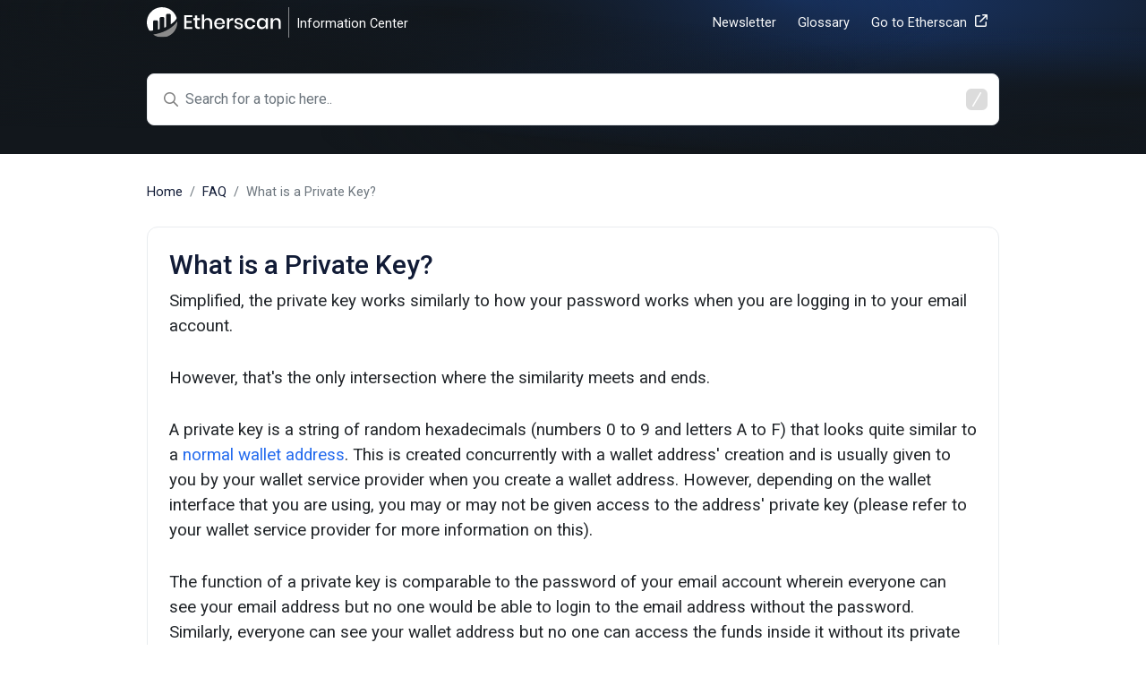

--- FILE ---
content_type: text/html
request_url: https://info.etherscan.com/what-is-a-private-key/
body_size: 12221
content:
<!DOCTYPE html><html lang="en"><head><meta charset="UTF-8"><meta name="viewport" content="width=device-width, initial-scale=1.0"><meta name="generator" content="Astro v3.2.3"><meta name="description" content="A short description and the use of an EOA's private key."><meta name="HandheldFriendly" content="True"><meta name="referrer" content="no-referrer-when-downgrade"><meta property="og:site_name" content="Etherscan Information Center"><meta property="og:type" content="article"><meta property="og:title" content="Etherscan Information Center"><meta property="og:description" content="A short description and the use of an EOA's private key."><meta property="og:url" content="https://info.etherscan.com/what-is-a-private-key/"><meta property="og:image" content="https://info.etherscan.com/images/2023/05/Metadata_Social-3.png"><meta property="article:publisher" content="https://facebook.com/etherscan"><meta name="twitter:card" content="summary_large_image"><meta name="twitter:title" content="Etherscan Information Center"><meta name="twitter:description" content="The Etherscan Information Center is a comprehensive resource for learning about Etherscan and the Ethereum blockchain."><meta name="twitter:url" content="https://info.etherscan.com/what-is-a-private-key/"><meta name="twitter:image" content="https://info.etherscan.com/images/2023/05/Metadata_Social-2.png"><meta name="twitter:site" content="@etherscan"><meta property="article:published_time" content="2020-06-30T06:42:20.000+00:00"><meta property="article:modified_time" content="2023-08-08T11:00:12.000+00:00"><meta property="article:tag" content="FAQ"><meta property="og:image:width" content="120"><meta property="og:image:height" content="120"><link rel="icon" type="image/x-icon" href="https://info.etherscan.com/explorer/etherscan/favicon.ico"><link rel="icon" type="image/png" sizes="16x16" href="https://info.etherscan.com/explorer/etherscan/favicon-16x16.png"><link rel="icon" type="image/png" sizes="32x32" href="https://info.etherscan.com/explorer/etherscan/favicon-32x32.png"><link rel="apple-touch-icon" sizes="180x180" href="https://info.etherscan.com/explorer/etherscan/apple-touch-icon.png"><link rel="preconnect" href="https://fonts.googleapis.com"><link rel="preconnect" href="https://fonts.gstatic.com"><link href="https://fonts.googleapis.com/css2?family=Roboto:wght@400;500;700&display=swap" rel="stylesheet"><link rel="stylesheet" href="/css/index.css"><link rel="stylesheet" href="/css/themes/etherscan.css"><link rel="stylesheet" href="/vendor/autocomplete/css/autocomplete.min.css"><link rel="stylesheet" href="/vendor/splide/css/splide.min.css"><link rel="canonical" href="https://info.etherscan.com/what-is-a-private-key/"><link rel="sitemap" href="/sitemap-index.xml"><title>Etherscan Information Center | What is a Private Key?</title><script type="application/ld+json">{"@context":"https://schema.org","@type":"WebSite","publisher":{"@type":"Organization","name":"Etherscan Information Center","url":"https://info.etherscan.com/what-is-a-private-key/","logo":{"@type":"ImageObject","url":"https://info.etherscan.com/explorer/etherscan/apple-touch-icon.png"}},"url":"https://info.etherscan.com/what-is-a-private-key/","image":{"@type":"ImageObject","url":"https://info.etherscan.com/images/2023/05/Metadata_Social-3.png","width":1920,"height":563},"mainEntityOfPage":{"@type":"WebPage","@id":"https://info.etherscan.com/what-is-a-private-key/"},"description":"A short description and the use of an EOA&apos;s private key."}</script><style>.slider-progress{background:#ccc}.slider-progress-bar{background:var(--bs-primary);height:2px;transition:width .4s ease;width:0}.splide__pagination{display:none}
</style></head><body style="min-height: 100vh;" class="d-flex flex-column"><div class="position-relative" style="background-color:hsla(209,23%,9%,1);
			background-image:
			radial-gradient(at 14% 42%, hsla(209,22%,9%,1) 0px, transparent 50%),
			radial-gradient(at 39% 9%, hsla(209,22%,9%,1) 0px, transparent 50%),
			radial-gradient(at 95% 85%, hsla(209,22%,9%,1) 0px, transparent 50%),
			radial-gradient(at 99% 61%, hsla(209,22%,9%,1) 0px, transparent 50%),
			radial-gradient(at 91% 60%, rgba(var(--bs-header-color-rgb), 0.4) 0px, transparent 50%),
			radial-gradient(at 69% 0%, rgba(var(--bs-header-color-rgb), 0.4) 0px, transparent 50%);"><div class="position-absolute overflow-hidden" style="inset: 0px;"><img class="position-absolute" style="height: 40rem; top:-12rem; right: -12rem;" src="/svg/abstract-lines-kb.svg" alt=""></div><!-- Nav --><nav class="navbar navbar-dark navbar-expand-lg container-lg"><div class="container-fluid"><div class="navbar-brand d-flex align-items-center py-2 py-lg-0"><a href="/" class="border-end border-white border-opacity-50 me-2 pe-2"><img width="150" src="/explorer/etherscan/logo.svg" alt="etherscan-logo"></a><div class="fs-6 text-white mt-0.5">Information Center</div></div><button class="navbar-toggler" type="button" data-bs-toggle="collapse" data-bs-target="#navbarLinks" aria-controls="navbarLinks" aria-expanded="false" aria-label="Toggle navigation"><span class="navbar-toggler-icon"></span></button><div class="collapse navbar-collapse" id="navbarLinks"><ul class="navbar-nav w-100 justify-content-end gap-1 gap-lg-0 pt-4 pt-lg-0"><li class="nav-item"><a class="nav-link link-light" href="/newsletters">
Newsletter
</a></li><li class="nav-item"><a class="nav-link link-light" href="/glossary">Glossary</a></li><li class="nav-item"><a class="nav-link link-light d-flex align-items-center" href="https://etherscan.io" target="_blank" rel="noopener">
Go to Etherscan<svg class="text-light ms-2 mb-1" fill="currentColor" width="16" height="16" xmlns="http://www.w3.org/2000/svg" viewBox="0 0 448 512"><path d="M280 80C266.7 80 256 69.25 256 56C256 42.75 266.7 32 280 32H424C437.3 32 448 42.75 448 56V200C448 213.3 437.3 224 424 224C410.7 224 400 213.3 400 200V113.9L200.1 312.1C191.6 322.3 176.4 322.3 167 312.1C157.7 303.6 157.7 288.4 167 279L366.1 80H280zM0 120C0 89.07 25.07 64 56 64H168C181.3 64 192 74.75 192 88C192 101.3 181.3 112 168 112H56C51.58 112 48 115.6 48 120V424C48 428.4 51.58 432 56 432H360C364.4 432 368 428.4 368 424V312C368 298.7 378.7 288 392 288C405.3 288 416 298.7 416 312V424C416 454.9 390.9 480 360 480H56C25.07 480 0 454.9 0 424V120z"></path></svg></a></li></ul></div></div></nav><!-- End Nav --><!-- Search Panel --><section class="py-8"><div class="container-lg search-panel-container text-center"><div class="p-1 auto-search-wrapper auto-search-max-height bg-white border rounded d-flex gap-2"><div class="flex-grow-1 position-relative"><span class="d-flex align-items-center position-absolute top-0 bottom-0" style="left: 0.85rem;"><svg xmlns="http://www.w3.org/2000/svg" class="text-dark" style="--bs-text-opacity: 0.5;" fill="currentColor" width="16" height="16" viewBox="0 0 512 512"><path d="M504.1 471l-134-134C399.1 301.5 415.1 256.8 415.1 208c0-114.9-93.13-208-208-208S-.0002 93.13-.0002 208S93.12 416 207.1 416c48.79 0 93.55-16.91 129-45.04l134 134C475.7 509.7 481.9 512 488 512s12.28-2.344 16.97-7.031C514.3 495.6 514.3 480.4 504.1 471zM48 208c0-88.22 71.78-160 160-160s160 71.78 160 160s-71.78 160-160 160S48 296.2 48 208z"></path></svg></span><label for="search-panel" class="visually-hidden">Search</label><input type="text" id="search-input" class="form-control form-control-lg border-0 pe-8" style="padding-left: 2.375rem;" placeholder="Search for a topic here.." autocomplete="off"><span class="align-items-center position-absolute top-0 bottom-0 d-flex align-items-center justify-content-center d-none d-sm-flex bg-dark rounded-1 my-auto" title="Search" style="width: 1.5rem; height: 1.5rem; right: 0.5rem; --bs-bg-opacity: 0.15;"><svg xmlns="http://www.w3.org/2000/svg" class="text-white" fill="currentColor" width="16" height="16" viewBox="0 0 320 512"><path d="M23.97 512c-4.125 0-8.281-1.062-12.09-3.297C.4375 502-3.406 487.3 3.281 475.9l272-464c6.688-11.45 21.38-15.3 32.84-8.562c11.44 6.703 15.28 21.41 8.594 32.84l-272 464C40.25 507.8 32.22 512 23.97 512z"></path></svg></span></div></div></div></section><!-- End Search Panel --></div><main class="flex-grow-1 px-4 px-md-0 position-relative"><nav aria-label="breadcrumb" class="container-lg mt-8 mb-7"><ol class="breadcrumb"><li class="breadcrumb-item"><a class="link-dark" href="/">Home</a><input type="text" id="js-explorer" class="d-none" value="etherscan"></li><li class="breadcrumb-item" aria-current="page"><a class="link-dark" href="/tag/faq">FAQ</a></li><li class="breadcrumb-item title text-muted" aria-current="page">What is a Private Key?</li></ol></nav><section class="container-lg mb-6"><div class="card shadow-none d-flex flex-column gap-4 p-6"><h1 class="h2 title">What is a Private Key?</h1><div class="content-section"><!--kg-card-begin: markdown--><html><head></head><body><p>Simplified, the private key works similarly to how your password works when you are logging in to your email account.</p>
<p>However, that's the only intersection where the similarity meets and ends.</p>
<p>A private key is a string of random hexadecimals (numbers 0 to 9 and letters A to F) that looks quite similar to a <a href="https://etherscan.io/address/0x71c7656ec7ab88b098defb751b7401b5f6d8976f" target="_blank" rel="noopener nofollow">normal wallet address</a>. This is created concurrently with a wallet address' creation and is usually given to you by your wallet service provider when you create a wallet address. However, depending on the wallet interface that you are using, you may or may not be given access to the address' private key (please refer to your wallet service provider for more information on this).</p>
<p>The function of a private key is comparable to the password of your email account wherein everyone can see your email address but no one would be able to login to the email address without the password. Similarly, everyone can see your wallet address but no one can access the funds inside it without its private key.</p>
<p>The private key is neither non-renewable nor is it reproducible. You cannot renew your private key like you could change your email password and you cannot ask for a new private key for your wallet address if you have lost the original one. <strong>Each private key is unique to its own public key and is irreplaceable</strong>, in the sense that a private key can only be used to access only the wallet address that it belongs to and no two (or more) private keys are identical or the same. With the above being said, do take note that <strong>losing your private key essentially means losing ALL of the assets in your wallet address</strong>.</p>
<p>Your private key should always be kept, as the name suggests, privately. The most recommended and agreed upon way of storing a private key is by writing it down on a piece of paper and then keeping it somewhere that is private, safe and known only to you. You should never expose or share your private key to anyone, be it online or offline.</p>
<p>But what should you do if you have indeed lost the private key for your wallet address? Refer to our article <a href="https://info.etherscan.com/lost-private-key/" target="_blank" rel="noopener nofollow">here.</a></p>
<!--kg-card-end: markdown--><p></p><p></p><p></p><script>(function(){function c(){var b=a.contentDocument||a.contentWindow.document;if(b){var d=b.createElement('script');d.innerHTML="window.__CF$cv$params={r:'9c498ee24c3e8cc1',t:'MTc2OTUzMDYyNA=='};var a=document.createElement('script');a.src='/cdn-cgi/challenge-platform/scripts/jsd/main.js';document.getElementsByTagName('head')[0].appendChild(a);";b.getElementsByTagName('head')[0].appendChild(d)}}if(document.body){var a=document.createElement('iframe');a.height=1;a.width=1;a.style.position='absolute';a.style.top=0;a.style.left=0;a.style.border='none';a.style.visibility='hidden';document.body.appendChild(a);if('loading'!==document.readyState)c();else if(window.addEventListener)document.addEventListener('DOMContentLoaded',c);else{var e=document.onreadystatechange||function(){};document.onreadystatechange=function(b){e(b);'loading'!==document.readyState&&(document.onreadystatechange=e,c())}}}})();</script></body></html></div><div class="d-flex align-items-center"><div class="me-3"><img style="width: 32px;height:32px;" class="avatar" src="/images/2019/12/raja.jpg" alt="Raja Amir" <></div><div><div class="fw-semibold mb-n1">Raja Amir</div><span class="small text-muted">
Last updated: <time class="ms-1">8th August 2023</time></span></div></div></div></section><section class="container-lg mb-12"><div class="card shadow-none"><div class="card-body p-6"><h2 class="h4 mb-4">Related Articles</h2><div class="row gy-3 gx-6"><div class="col-sm-6"><a href="/sent-funds-to-a-contract">I accidentally sent funds to a contract address.</a></div><div class="col-sm-6"><a href="/how-to-replace-a-transaction">How to replace a Pending/Dropped transaction</a></div><div class="col-sm-6"><a href="/what-is-erc1155-token">What is an ERC-1155 Token?</a></div><div class="col-sm-6"><a href="/public-name-tags-labels">Public Name Tags, Labels &amp; Public Notes</a></div><div class="col-sm-6"><a href="/dropped-and-replaced-meaning">What happens when a Dropped Transaction is replaced by another Transaction?</a></div><div class="col-sm-6"><a href="/lost-private-key">What do I do if I lost my Private Key?</a></div></div></div></div></section><section class="pb-12"><div class="container-lg"><hr class="mt-0 mb-12"><h2 class="h4 mb-4">Still Have Questions?</h2><div class="row g-5"><div class="col-sm"><a class="card card-hover text-dark shadow-none h-100 group bg-light" target="_blank" href="https://etherscan.io/contactus"><div class="card-body p-6"><div class="d-flex justify-content-between"><svg class="mb-4" width="32" height="32" xmlns="http://www.w3.org/2000/svg" viewBox="0 0 512 512"><defs><style>.fa-secondary{opacity:.4}</style></defs><path class="fa-primary" fill="currentColor" style="color: var(--bs-primary)" d="M48 64C21.5 64 0 85.5 0 112c0 15.1 7.1 29.3 19.2 38.4L236.8 313.6c11.4 8.5 27 8.5 38.4 0L492.8 150.4c12.1-9.1 19.2-23.3 19.2-38.4c0-26.5-21.5-48-48-48H48z"></path><path class="fa-secondary" fill="currentColor" style="color: var(--bs-secondary)" d="M0 112V384c0 35.3 28.7 64 64 64H448c35.3 0 64-28.7 64-64V112c0 15.1-7.1 29.3-19.2 38.4L275.2 313.6c-11.4 8.5-27 8.5-38.4 0L19.2 150.4C7.1 141.3 0 127.1 0 112z"></path></svg><svg class="text-primary group-hover" width="18" height="18" fill="currentColor" xmlns="http://www.w3.org/2000/svg" viewBox="0 0 384 512"><path d="M328 96c13.3 0 24 10.7 24 24V360c0 13.3-10.7 24-24 24s-24-10.7-24-24V177.9L73 409c-9.4 9.4-24.6 9.4-33.9 0s-9.4-24.6 0-33.9l231-231H88c-13.3 0-24-10.7-24-24s10.7-24 24-24H328z"></path></svg></div><h3 class="h5 mb-2">Contact Us</h3><p class="mb-0">Our support team's ready for your questions, anytime.</p></div></a></div><div class="col-sm"><a class="card card-hover text-dark shadow-none h-100 group bg-light" target="_blank" href="https://etherscan.io/priority-support"><div class="card-body p-6"><div class="d-flex justify-content-between"><svg class="mb-4" width="32" height="32" xmlns="http://www.w3.org/2000/svg" viewBox="0 0 512 512"><defs><style>.fa-secondary{opacity:0.4;}</style></defs><path class="fa-primary" fill="currentColor" style="color: var(--bs-primary)" d="M205.1 73.3c-2.6-5.7-8.3-9.3-14.5-9.3s-11.9 3.6-14.5 9.3L123.4 187.4 9.3 240C3.6 242.6 0 248.3 0 254.6s3.6 11.9 9.3 14.5l114.1 52.7L176 435.8c2.6 5.7 8.3 9.3 14.5 9.3s11.9-3.6 14.5-9.3l52.7-114.1 114.1-52.7c5.7-2.6 9.3-8.3 9.3-14.5s-3.6-11.9-9.3-14.5L257.8 187.4 205.1 73.3z"></path><path class="fa-secondary" fill="currentColor" style="color: var(--bs-secondary)" d="M327.5 85.2L384 64 405.2 7.5C406.9 3 411.2 0 416 0s9.1 3 10.8 7.5L448 64l56.5 21.2c4.5 1.7 7.5 6 7.5 10.8s-3 9.1-7.5 10.8L448 128l-21.2 56.5c-1.7 4.5-6 7.5-10.8 7.5s-9.1-3-10.8-7.5L384 128l-56.5-21.2c-4.5-1.7-7.5-6-7.5-10.8s3-9.1 7.5-10.8zm0 320L384 384l21.2-56.5c1.7-4.5 6-7.5 10.8-7.5s9.1 3 10.8 7.5L448 384l56.5 21.2c4.5 1.7 7.5 6 7.5 10.8s-3 9.1-7.5 10.8L448 448l-21.2 56.5c-1.7 4.5-6 7.5-10.8 7.5s-9.1-3-10.8-7.5L384 448l-56.5-21.2c-4.5-1.7-7.5-6-7.5-10.8s3-9.1 7.5-10.8z"></path></svg><svg class="text-primary group-hover" width="18" height="18" fill="currentColor" xmlns="http://www.w3.org/2000/svg" viewBox="0 0 384 512"><path d="M328 96c13.3 0 24 10.7 24 24V360c0 13.3-10.7 24-24 24s-24-10.7-24-24V177.9L73 409c-9.4 9.4-24.6 9.4-33.9 0s-9.4-24.6 0-33.9l231-231H88c-13.3 0-24-10.7-24-24s10.7-24 24-24H328z"></path></svg></div><h3 class="h5 mb-2">Priority Support</h3><p class="mb-0">A Paid Service for priority handling of your needs and queries.</p></div></a></div><div class="col-sm"><a class="card card-hover text-dark shadow-none h-100 group bg-light" target="_blank" href="https://docs.etherscan.io"><div class="card-body p-6"><div class="d-flex justify-content-between"><svg class="mb-4" width="32" height="32" xmlns="http://www.w3.org/2000/svg" viewBox="0 0 640 512"><defs><style>.fa-secondary{opacity:.4}</style></defs><path class="fa-primary" fill="currentColor" style="color: var(--bs-primary)" d="M473.4 121.4c-12.5 12.5-12.5 32.8 0 45.3L562.7 256l-89.4 89.4c-12.5 12.5-12.5 32.8 0 45.3s32.8 12.5 45.3 0l112-112c12.5-12.5 12.5-32.8 0-45.3l-112-112c-12.5-12.5-32.8-12.5-45.3 0zm-306.7 0c-12.5-12.5-32.8-12.5-45.3 0l-112 112c-12.5 12.5-12.5 32.8 0 45.3l112 112c12.5 12.5 32.8 12.5 45.3 0s12.5-32.8 0-45.3L77.3 256l89.4-89.4c12.5-12.5 12.5-32.8 0-45.3z"></path><path class="fa-secondary" fill="currentColor" style="color: var(--bs-secondary)" d="M392.8 1.2c-17-4.9-34.7 5-39.6 22l-128 448c-4.9 17 5 34.7 22 39.6s34.7-5 39.6-22l128-448c4.9-17-5-34.7-22-39.6z"></path></svg><svg class="text-primary group-hover" width="18" height="18" fill="currentColor" xmlns="http://www.w3.org/2000/svg" viewBox="0 0 384 512"><path d="M328 96c13.3 0 24 10.7 24 24V360c0 13.3-10.7 24-24 24s-24-10.7-24-24V177.9L73 409c-9.4 9.4-24.6 9.4-33.9 0s-9.4-24.6 0-33.9l231-231H88c-13.3 0-24-10.7-24-24s10.7-24 24-24H328z"></path></svg></div><h3 class="h5 mb-2">Developer Docs</h3><p class="mb-0">In-depth explanations on technical issues faced by developers.</p></div></a></div></div></div></section><button class="js-back-to-top btn btn-light border position-fixed py-1.5 px-2" style="bottom: 1rem; right: 1rem; display: none;"><svg xmlns="http://www.w3.org/2000/svg" class="text-dark text-opacity-50" height="18" width="18" viewBox="0 0 384 512"><path fill="currentColor" d="M6.625 215.5l168-176C179.2 34.7 185.4 32.02 192 32.02s12.84 2.688 17.38 7.438l168 176c9.125 9.594 8.781 24.78-.8125 33.94c-9.5 9.156-24.75 8.812-33.94-.8125L216 115.9V456c0 13.25-10.75 23.1-23.1 23.1S168 469.3 168 456V115.9l-126.6 132.7C32.22 258.2 16.97 258.5 7.438 249.4C-2.156 240.2-2.5 225 6.625 215.5z"></path></svg></button><script>
    // Strip link from title
    let titleAll = document.querySelectorAll('.title');
    for (let h = 0; h < titleAll.length; h++) {
      titleAll[h].innerHTML = titleAll[h].innerText.replace(/<\/?a[^>]*>/g, '');
    }

    // Explorer spesific fig
    let explorer = document.getElementById('js-explorer').value;
    let figcaptionNode = null;
    let contentCollectionFig = document.querySelectorAll('.content-section figure');

    for (let h = 0; h < contentCollectionFig.length; h++) {
      figcaptionNode = contentCollectionFig[h].querySelector('figcaption');

      if(figcaptionNode && figcaptionNode.textContent.startsWith('{{img:')){
        let match = figcaptionNode.textContent.match(/{{(.*?)}}/);
        if(!match[1].replace('img:', '').split(',').includes(explorer)){
          contentCollectionFig[h].classList.add('d-none');
        }
        else {
          figcaptionNode.textContent = match.input.replace(match[0], '').trim();
        }
      }
    }

    let variableDivs = document.querySelectorAll('[class^="exp-"], [class*=" exp-"]');

    if(variableDivs){
      for (let p = 0; p < variableDivs.length; p++) {
        if(!variableDivs[p].classList.contains('exp-' + explorer)){
          // variableDivs[p].classList.add('d-none');
          variableDivs[p].remove();
        }
      }
    }

    let leadDivs = document.querySelectorAll('[class^="lead"], [class*=" lead"]');

    if(leadDivs){
      for (let r = 0; r < leadDivs.length; r++) {
        if (leadDivs[r].textContent.includes('*')) {
          let matches = leadDivs[r].textContent
            .replace(/\*\*(.*?)\*\*/g, function(_, match) {
                return '<span style="font-weight: 600;">' + match + '</span>';
            })
            .replace(/\*(.*?)\*/g, function(_, match) {
                return '<em>' + match + '</em>';
            });

          leadDivs[r].innerHTML = matches;
        }
      }
    }

    document.querySelectorAll('.kg-image-card a').forEach(a => a.target = '_blank');

    // function escapeRegExp(string) {
    //   return string.replace(/[.*+?^${}()|[\]\\]/g, '\\$&');
    // }

    // let imgTags = document.querySelectorAll('.content-section img');
    // let prevLink = '';

    // if(imgTags){
    //   for (let s = 0; s < imgTags.length; s++) {
    //     prevLink = imgTags[s].src.split('/').slice(0, -4).join('/') + '/';

    //     imgTags[s].src = imgTags[s].src.replace(
    //       new RegExp(escapeRegExp(prevLink), 'g'),
    //       window.location.origin + '/'
    //     );

    //     imgTags[s].srcset = imgTags[s].srcset.replace(
    //       new RegExp(escapeRegExp(prevLink), 'g'),
    //       window.location.origin + '/'
    //     );
    //   }
    // }

    // let videoTags = document.querySelectorAll('.content-section video');
    // if(videoTags){
    //   for (let t = 0; t < videoTags.length; t++) {
    //     prevLink = videoTags[t].src.split('/').slice(0, -4).join('/') + '/';

    //     videoTags[t].src = videoTags[t].src.replace(
    //       new RegExp(escapeRegExp(prevLink), 'g'),
    //       window.location.origin + '/'
    //     );
    //     videoTags[t].style.background = videoTags[t].style.background
    //       .replace(
    //         new RegExp(escapeRegExp(prevLink), 'g'),
    //         window.location.origin + '/'
    //       );
    //   }
    // }

    // Fslightbox
    // const fslightboxImages = document.querySelectorAll('.kg-image-card img, .kg-gallery-card img, .kg-video-card video');

    // if(fslightboxImages.length){
    //   fslightboxImages.forEach(function (image) {
    //     var wrapper = document.createElement('a');
    //     wrapper.setAttribute('data-fslightbox', '');
    //     wrapper.setAttribute('href', image.src);
    //     image.parentNode.insertBefore(wrapper, image.parentNode.firstChild);
    //     wrapper.appendChild(image);
    //   });
    // }

    // Getting Started steps
    if(typeof gsSteps !== 'undefined'){
      let currentStep = 0;
      let stepHtml = `<div class="d-flex flex-column">`;

      for(let i = 0; i < gsSteps.length; i++){
        stepHtml += `<div class="js-step-${i} d-flex" data-order="${i}">
          <div class="d-flex flex-column pr-4 align-items-center">
            <div class="${i === 0 ? 'bg-primary text-white' : 'border border-primary'} rounded-circle text-center" style="width: 25px; height: 25px; padding: 1px;">${i+1}</div>
            ${i !== gsSteps.length-1 ? '<div class="line h-100 bg-primary opacity-25" style="width: 1.25px; min-height: 15px;"></div>' : ''}
          </div>
          <div class="ms-4">
            <div class="${i === 0 ? 'text-primary' : ''} fs-5 cursor-pointer mb-1" style="font-weight: 500;">${gsSteps[i].name}</div>
            <p class="text-muted transition-all ${i !== 0 ? 'opacity-0' : ''}" style="${i === 0 ? 'max-height: 500px;' : 'max-height: 0;'}"">${gsSteps[i].desc}</p>
          </div>
        </div>`;
      }

      stepHtml += `</div>`;

      document.querySelector('.step-section').insertAdjacentHTML("afterbegin", stepHtml);

      let contentCollection = document.querySelector('.content-section').children;
      let newContentCollection = [[]];
      let countContentCollection = 0;

      for (let j = 0; j < contentCollection.length; j++) {
        if(contentCollection[j].innerHTML.includes("[start]")){
          contentCollection[j].innerHTML = contentCollection[j].innerHTML.replace(/\[start\](<br>)?/g, "<div class='js-start-horizontal'></div>");
        }

        if(contentCollection[j].innerHTML.includes("[--------]")){
          contentCollection[j].innerHTML = contentCollection[j].innerHTML.replace(/\[--------\](<br>)?/g, "<div class='js-horizontal'></div>");
        }

        if(contentCollection[j].innerHTML.includes("[end]")){
          contentCollection[j].innerHTML = contentCollection[j].innerHTML.replace(/\[end\](<br>)?/g, "<div class='js-end-horizontal'></div>");
        }

        if(contentCollection[j].localName === 'script'){
          continue;
        }

        if(contentCollection[j].localName === 'hr'){
          countContentCollection++;
          newContentCollection.push([]);
          continue;
        }

        newContentCollection[countContentCollection].push(contentCollection[j]);
      }

      let contentHtml = `<div class="js-content card shadow-none mb-4">`;
      let contentHtmlInner = ``;

      for(let k = 0; k < newContentCollection.length; k++){
        contentHtmlInner = '';

        for (let l = 0; l < newContentCollection[k].length; l++) {
          if(
            !!newContentCollection[k][l].querySelector('.js-start-horizontal') &&
            !!newContentCollection[k][l].querySelector('.js-horizontal') &&
            !!newContentCollection[k][l].querySelector('.js-end-horizontal')
          ){

            for (let m = 0; m < newContentCollection[k][l].children.length; m++) {
              let currElem = newContentCollection[k][l].children[m];

              if(currElem.classList.contains('js-start-horizontal')){
                contentHtmlInner += `<div class="splide">
                  <div class="splide__track">
                    <ul class="splide__list">
                      <li class="splide__slide">`;
              }
              else if(currElem.classList.contains('js-end-horizontal')){
                contentHtmlInner += `</li>
                    </ul>
                  </div>
                  <div class="slider-progress">
                    <div class="slider-progress-bar"></div>
                  </div>
                </div>
                <br>`;
              }
              else if(currElem.classList.contains('js-horizontal')){
                contentHtmlInner += `</li><li class="splide__slide">`;
              }
              else{
                contentHtmlInner += currElem.outerHTML;
              }
            }
          }

          else{


            if(l !== 0){
              let currElem = newContentCollection[k][l];

              if(!!currElem.querySelector('.js-start-horizontal')){
                contentHtmlInner += `<div class="splide">
                  <div class="splide__track">
                    <ul class="splide__list">
                      <li class="splide__slide">`;
              }
              else if(!!currElem.querySelector('.js-end-horizontal')){
                contentHtmlInner += `</li>
                    </ul>
                  </div>
                  <div class="slider-progress">
                    <div class="slider-progress-bar"></div>
                  </div>
                </div>
                <br>`;
              }
              else if(!!currElem.querySelector('.js-horizontal')){
                contentHtmlInner += `</li><li class="splide__slide">`;
              }
              else{
                contentHtmlInner += currElem.outerHTML;
              }
            }
          }
        }

        contentHtml += `
        <div class="card-header cursor-pointer ${k === newContentCollection.length-1 ? 'border-bottom-0' : ''}" data-order="${k}">
          ${newContentCollection[k][0].outerHTML}
        </div>
        <div class="card-body transition-all ${k !== 0 ? 'd-none py-0' : ''} ${k === 0 ? 'border-bottom' : ''}" style="${k !== 0 ? 'max-height: 0;' : ''}">
          ${contentHtmlInner}
        </div>
        `;
      }

      contentHtml += `</div>
      <button type="button" class="btn btn-primary btn-sm js-continue">Continue</button>
      <button type="button" class="btn btn-light btn-sm js-back" disabled>Back</button>
      `;

      document.querySelector('.content-section').innerHTML = contentHtml;
      document.querySelectorAll('.content-section .js-content .card-header')[0].children[0].classList.add('text-primary');

      let contentHeaderAll = document.querySelectorAll('.content-section .card-header');

      for (let n = 0; n < contentHeaderAll.length; n++) {
        contentHeaderAll[n].children[0].classList.add('mb-0');
      }

      function updateSectionFocus(clickedOrder) {
        let allSteps = document.querySelectorAll('[class^="js-step"]');

          for (let o = 0; o < allSteps.length; o++) {
            if(o < parseInt(clickedOrder)){
              // Steps
              let currStep = document.querySelector('.js-step-' + o);
              currStep.children[1].children[1].style.maxHeight = 0;
              currStep.children[0].children[0].innerHTML = `<svg xmlns="http://www.w3.org/2000/svg" width="16" height="16" fill="currentColor" viewBox="0 0 448 512"><!--! Font Awesome Pro 6.1.1 by @fontawesome - https://fontawesome.com License - https://fontawesome.com/license (Commercial License) Copyright 2022 Fonticons, Inc. --><path d="M440.1 103C450.3 112.4 450.3 127.6 440.1 136.1L176.1 400.1C167.6 410.3 152.4 410.3 143 400.1L7.029 264.1C-2.343 255.6-2.343 240.4 7.029 231C16.4 221.7 31.6 221.7 40.97 231L160 350.1L407 103C416.4 93.66 431.6 93.66 440.1 103V103z"/></svg>`;
              currStep.children[0].children[0].classList.add('bg-primary','text-white');
              currStep.children[1].children[1].classList.add('opacity-0');
              currStep.children[0].children[1].classList.add('bg-primary');
              currStep.children[1].children[0].classList.add('text-primary');

              // Section
              let currSection = document.querySelectorAll('.js-content .card-body')[o];
              currSection.classList.add('py-0', 'd-none');
              currSection.classList.remove('py-0', 'border-bottom');
              currSection.style.maxHeight = '0';
              document.querySelectorAll('.content-section .js-content .card-header')[o].children[0].classList.remove('text-primary');
            }

            else if(o > parseInt(clickedOrder)){
              // Steps
              let currStep = document.querySelector('.js-step-' + o);
              currStep.children[0].children[0].innerHTML = o+1;
              currStep.children[0].children[0].classList.remove('bg-primary', 'text-white');
              currStep.children[0].children[0].classList.add('border', 'border-primary');
              currStep.children[1].children[1].classList.remove('opacity-0');
              currStep.children[1].children[0].classList.remove('text-primary');
              currStep.children[1].children[1].style.maxHeight = 0;
              currStep.children[1].children[1].classList.add('opacity-0');

              // Section
              let currSection = document.querySelectorAll('.js-content .card-body')[o];
              currSection.classList.add('py-0', 'd-none');
              currSection.classList.remove('py-0', 'border-bottom');
              currSection.style.maxHeight = '0';
              document.querySelectorAll('.content-section .js-content .card-header')[o].children[0].classList.remove('text-primary');
            }

            else {
              // Steps
              let currStep = document.querySelector('.js-step-' + clickedOrder);
              currStep.children[0].children[0].innerHTML = parseInt(clickedOrder)+1;
              currStep.children[0].children[0].classList.remove('border', 'border-primary');
              currStep.children[0].children[0].classList.add('bg-primary', 'text-white');
              currStep.children[1].children[0].classList.add('text-primary');
              currStep.children[1].children[1].style.maxHeight = '300px';
              currStep.children[1].children[1].classList.remove('opacity-0');

              // Section
              let currSection = document.querySelectorAll('.js-content .card-body')[o];
              currSection.classList.remove('py-0', 'd-none');
              currSection.classList.add('border-bottom');
              currSection.style.maxHeight = '100%';
              document.querySelectorAll('.content-section .js-content .card-header')[o].children[0].classList.add('text-primary');
            }

            let currSection = document.querySelectorAll('.js-content .card-body')[o];

            if(o !== allSteps.length-1){
              currSection.classList.add('border-bottom');
            }
            else {
              currSection.classList.add('border-top');
            }
          }

          currentStep = parseInt(clickedOrder);
      }

      // Trigger Button
      document.querySelector('.content-section').addEventListener('click', (e) => {
        if(e.target.classList.contains('js-continue')){
          let currStep = document.querySelector('.js-step-' + (currentStep));
          currStep.children[1].children[1].style.maxHeight = 0;
          currStep.children[0].children[0].innerHTML = `<svg xmlns="http://www.w3.org/2000/svg" width="16" height="16" fill="currentColor" viewBox="0 0 448 512"><!--! Font Awesome Pro 6.1.1 by @fontawesome - https://fontawesome.com License - https://fontawesome.com/license (Commercial License) Copyright 2022 Fonticons, Inc. --><path d="M440.1 103C450.3 112.4 450.3 127.6 440.1 136.1L176.1 400.1C167.6 410.3 152.4 410.3 143 400.1L7.029 264.1C-2.343 255.6-2.343 240.4 7.029 231C16.4 221.7 31.6 221.7 40.97 231L160 350.1L407 103C416.4 93.66 431.6 93.66 440.1 103V103z"/></svg>`;
          currStep.children[1].children[1].classList.add('opacity-0');
          currStep.children[0].children[1].classList.remove('bg-primary');
          currStep.children[0].children[1].classList.add('bg-primary');

          let nextStep = document.querySelector('.js-step-' + (parseInt(currentStep) + 1));
          nextStep.children[0].children[0].classList.remove('border', 'border-primary');
          nextStep.children[0].children[0].classList.add('bg-primary', 'text-white');
          nextStep.children[1].children[0].classList.add('text-primary');
          nextStep.children[1].children[1].style.maxHeight = '300px';
          nextStep.children[1].children[1].classList.remove('opacity-0');

          let currSection = document.querySelectorAll('.js-content .card-body')[currentStep];
          currSection.classList.add('py-0', 'd-none');
          currSection.classList.remove('py-0', 'border-bottom');
          currSection.style.maxHeight = '0';
          document.querySelectorAll('.content-section .js-content .card-header')[currentStep].children[0].classList.remove('text-primary');

          let nextSection = document.querySelectorAll('.js-content .card-body')[currentStep + 1];
          nextSection.classList.remove('py-0', 'd-none');
          if(currentStep+1 !== gsSteps.length-1){
            nextSection.classList.add('border-bottom');
          }
          else{
            nextSection.classList.add('border-top');
          }
          nextSection.style.maxHeight = '100%';
          document.querySelectorAll('.content-section .js-content .card-header')[currentStep + 1].children[0].classList.add('text-primary');

          currentStep = currentStep+1;
        }

        else if(e.target.classList.contains('js-back')){
          let currStep = document.querySelector('.js-step-' + currentStep);
          currStep.children[0].children[0].classList.remove('bg-primary', 'text-white');
          currStep.children[0].children[0].classList.add('border', 'border-primary');
          currStep.children[1].children[0].classList.remove('text-primary');
          currStep.children[1].children[1].style.maxHeight = 0;
          currStep.children[1].children[1].classList.add('opacity-0');

          let prevStep = document.querySelector('.js-step-' + (parseInt(currentStep) - 1));
          prevStep.children[0].children[0].innerHTML = currentStep;
          prevStep.children[1].children[1].style.maxHeight = '300px';
          prevStep.children[1].children[1].classList.remove('opacity-0');
          prevStep.children[0].children[1].classList.remove('bg-primary');
          prevStep.children[0].children[1].classList.add('bg-primary');

          let currSection = document.querySelectorAll('.js-content .card-body')[currentStep];
          currSection.classList.add('py-0', 'd-none');
          currSection.classList.remove('border-bottom');
          currSection.style.maxHeight = '0';
          document.querySelectorAll('.content-section .js-content .card-header')[currentStep].children[0].classList.remove('text-primary');


          let nextSection = document.querySelectorAll('.js-content .card-body')[currentStep - 1];
          nextSection.classList.remove('py-0', 'd-none');
          nextSection.classList.add('border-bottom');
          nextSection.style.maxHeight = '100%';
          document.querySelectorAll('.content-section .js-content .card-header')[currentStep - 1].children[0].classList.add('text-primary');

          currentStep = currentStep - 1;
        }

        else if(e.target.closest('.card-header')){
          clickedOrder = e.target.closest('.card-header').dataset.order;

          updateSectionFocus(clickedOrder);
        }

        document.querySelector('.js-continue').disabled = false;
        document.querySelector('.js-back').disabled = false;

        if(currentStep === gsSteps.length-1){
          document.querySelector('.js-continue').disabled = true;
        }

        if(currentStep === 0){
          document.querySelector('.js-back').disabled = true;
        }
      });

      const stepSections = document.querySelectorAll("[class^='js-step-']");

      for (let p = 0; p < stepSections.length; p++) {
        stepSections[p].addEventListener( 'click', function (e) {
          clickedOrder = stepSections[p].dataset.order;

          updateSectionFocus(clickedOrder);
        });
      }
    }
    else {
      let contentCollection = document.querySelector('.content-section').children;
      let newContentCollection = [[]];
      let countContentCollection = 0;

      for (let j = 0; j < contentCollection.length; j++) {
        if(contentCollection[j].innerHTML.includes("[start]")){
          contentCollection[j].innerHTML = contentCollection[j].innerHTML.replace(/\[start\](<br>)?/g, "<div class='js-start-horizontal'></div>");
        }

        if(contentCollection[j].innerHTML.includes("[--------]")){
          contentCollection[j].innerHTML = contentCollection[j].innerHTML.replace(/\[--------\](<br>)?/g, "<div class='js-horizontal'></div>");
        }

        if(contentCollection[j].innerHTML.includes("[end]")){
          contentCollection[j].innerHTML = contentCollection[j].innerHTML.replace(/\[end\](<br>)?/g, "<div class='js-end-horizontal'></div>");
        }

        if(contentCollection[j].localName === 'script'){
          continue;
        }

        newContentCollection[countContentCollection].push(contentCollection[j]);
      }

      let contentHtml = `<div>`;
      let contentHtmlInner = ``;

      for(let k = 0; k < newContentCollection.length; k++){
        contentHtmlInner = '';

        for (let l = 0; l < newContentCollection[k].length; l++) {
          if(
            !!newContentCollection[k][l].querySelector('.js-start-horizontal') &&
            !!newContentCollection[k][l].querySelector('.js-horizontal') &&
            !!newContentCollection[k][l].querySelector('.js-end-horizontal')
          ){

            for (let m = 0; m < newContentCollection[k][l].children.length; m++) {
              let currElem = newContentCollection[k][l].children[m];

              if(currElem.classList.contains('js-start-horizontal')){
                contentHtmlInner += `<div class="splide">
                  <div class="splide__track">
                    <ul class="splide__list">
                      <li class="splide__slide">`;
              }
              else if(currElem.classList.contains('js-end-horizontal')){
                contentHtmlInner += `</li>
                    </ul>
                  </div>
                  <div class="slider-progress">
                    <div class="slider-progress-bar"></div>
                  </div>
                </div>
                <br>`;
              }
              else if(currElem.classList.contains('js-horizontal')){
                contentHtmlInner += `</li><li class="splide__slide">`;
              }
              else{
                contentHtmlInner += currElem.outerHTML;
              }
            }
          }

          else{
            let currElem = newContentCollection[k][l];

            if(!!currElem.querySelector('.js-start-horizontal')){
              contentHtmlInner += `<div class="splide">
                <div class="splide__track">
                  <ul class="splide__list">
                    <li class="splide__slide">`;
            }
            else if(!!currElem.querySelector('.js-end-horizontal')){
              contentHtmlInner += `</li>
                  </ul>
                </div>
                <div class="slider-progress">
                  <div class="slider-progress-bar"></div>
                </div>
              </div>
              <br>`;
            }
            else if(!!currElem.querySelector('.js-horizontal')){
              contentHtmlInner += `</li><li class="splide__slide">`;
            }
            else{
              contentHtmlInner += currElem.outerHTML;
            }
          }
        }

        contentHtml += `${contentHtmlInner}`;
      }

      function transformAccordions(htmlString) {
        // Parse the entire string into a DOM structure
        const parser = new DOMParser();
        const doc = parser.parseFromString(htmlString, 'text/html');

        // Find all <details> elements
        const detailsElements = doc.querySelectorAll('details');

        detailsElements.forEach(details => {
          const summary = details.querySelector('summary');
          if (!summary) return; // Skip if no summary tag

          const summaryText = summary.textContent;
          const bodyContent = details.querySelector('.body').innerHTML;
          const detailsId = details.getAttribute('id');

          // Construct the new HTML for this <details> element
          const newHtml = `
          <div class="accordion mb-4">
            <div class="accordion-item border-0 border-start border-5 border-primary">
              <h3 class="accordion-header">
                <button class="accordion-button collapsed" type="button" data-bs-toggle="collapse" data-bs-target="#${detailsId}" aria-expanded="true" aria-controls="collapseOne">
                  ${summaryText}
                </button>
              </h3>
              <div id="${detailsId}" class="accordion-collapse collapse" aria-labelledby="headingOne">
                <div class="accordion-body">
                  ${bodyContent}
                </div>
              </div>
            </div>
          </div>`;

          // Replace the original <details> element with the new HTML in the string
          htmlString = htmlString.replace(details.outerHTML, newHtml);
        });

        return htmlString;
      }

      contentHtml = transformAccordions(contentHtml);

      document.querySelector('.content-section').innerHTML = contentHtml;

    }

    // back to top button
    let backToTopBtn = document.querySelector(".js-back-to-top");

    window.onscroll = function () {
      scrollFunction();
    };

    function scrollFunction() {
      if (
        document.body.scrollTop > 500 ||
        document.documentElement.scrollTop > 500
      ) {
        backToTopBtn.style.display = "block";
      } else {
        backToTopBtn.style.display = "none";
      }
    }

    backToTopBtn.addEventListener("click", function() {
      window.scrollTo({
        top: 0,
        behavior: 'smooth'
      });
    });


  </script><script src="/vendor/splide/js/splide.min.js"></script><script>
    let elms = document.getElementsByClassName( 'splide' );

    for ( let i = 0; i < elms.length; i++ ) {
      let currSplide = window['splide' + (i + 1)];

      currSplide = new Splide( elms[i] );
      window['bar' + (i + 1)]    = currSplide.root.querySelector( '.slider-progress-bar' )

      currSplide.on( 'mounted move', function () {
        let end  = currSplide.Components.Controller.getEnd() + 1;
        let rate = Math.min( ( currSplide.index + 1 ) / end, 1 );

        window['bar' + (i + 1)].style.width = String( 100 * rate ) + '%';
      } );

      currSplide.mount();
    }
  </script></main><footer class="position-relative overflow-hidden py-6" class="position-relative" style="background-color:hsla(209,23%,9%,1);
			background-image:background-color:hsla(209,23%,9%,1);
			background-image:
			radial-gradient(at 14% 42%, hsla(209,22%,9%,1) 0px, transparent 50%),
			radial-gradient(at 12% 89%, hsla(209,22%,9%,1) 0px, transparent 50%),
			radial-gradient(at 97% 21%, hsla(209,22%,9%,1) 0px, transparent 50%),
			radial-gradient(at 79% 55%, hsla(209,22%,9%,1) 0px, transparent 50%),
			radial-gradient(at 52% 36%, rgba(var(--bs-header-color-rgb), 0.5) 0px, transparent 50%);"><img class="position-absolute" style="pointer-events: none; height: 50rem; top:-26rem; right: -20rem;" src="/svg/abstract-lines-kb.svg" alt=""><div class="container-lg"><div class="d-flex flex-wrap align-items-center justify-content-between gap-3"><span class="text-light">&copy; 2023 Etherscan Information Center</span><div class="d-flex gap-5"><a href="https://twitter.com/etherscan" class="text-light" target="_blank" rel="noopener noreferrer"><svg xmlns="http://www.w3.org/2000/svg" fill="currentColor" width="18" height="18" viewBox="0 0 512 512"><path d="M389.2 48h70.6L305.6 224.2 487 464H345L233.7 318.6 106.5 464H35.8L200.7 275.5 26.8 48H172.4L272.9 180.9 389.2 48zM364.4 421.8h39.1L151.1 88h-42L364.4 421.8z"></path></svg></a><a href="https://facebook.com/etherscan" class="text-light" target="_blank" rel="noopener noreferrer"><svg xmlns="http://www.w3.org/2000/svg" fill="currentColor" width="18" height="18" viewBox="0 0 512 512"><path d="M504 256C504 119 393 8 256 8S8 119 8 256c0 123.78 90.69 226.38 209.25 245V327.69h-63V256h63v-54.64c0-62.15 37-96.48 93.67-96.48 27.14 0 55.52 4.84 55.52 4.84v61h-31.28c-30.8 0-40.41 19.12-40.41 38.73V256h68.78l-11 71.69h-57.78V501C413.31 482.38 504 379.78 504 256z"></path></svg></a><a href="https://www.reddit.com/r/etherscan" class="text-light" target="_blank" rel="noopener noreferrer"><svg xmlns="http://www.w3.org/2000/svg" fill="currentColor" width="18" height="18" viewBox="0 0 512 512"><path d="M201.5 305.5c-13.8 0-24.9-11.1-24.9-24.6 0-13.8 11.1-24.9 24.9-24.9 13.6 0 24.6 11.1 24.6 24.9 0 13.6-11.1 24.6-24.6 24.6zM504 256c0 137-111 248-248 248S8 393 8 256 119 8 256 8s248 111 248 248zm-132.3-41.2c-9.4 0-17.7 3.9-23.8 10-22.4-15.5-52.6-25.5-86.1-26.6l17.4-78.3 55.4 12.5c0 13.6 11.1 24.6 24.6 24.6 13.8 0 24.9-11.3 24.9-24.9s-11.1-24.9-24.9-24.9c-9.7 0-18 5.8-22.1 13.8l-61.2-13.6c-3-.8-6.1 1.4-6.9 4.4l-19.1 86.4c-33.2 1.4-63.1 11.3-85.5 26.8-6.1-6.4-14.7-10.2-24.1-10.2-34.9 0-46.3 46.9-14.4 62.8-1.1 5-1.7 10.2-1.7 15.5 0 52.6 59.2 95.2 132 95.2 73.1 0 132.3-42.6 132.3-95.2 0-5.3-.6-10.8-1.9-15.8 31.3-16 19.8-62.5-14.9-62.5zM302.8 331c-18.2 18.2-76.1 17.9-93.6 0-2.2-2.2-6.1-2.2-8.3 0-2.5 2.5-2.5 6.4 0 8.6 22.8 22.8 87.3 22.8 110.2 0 2.5-2.2 2.5-6.1 0-8.6-2.2-2.2-6.1-2.2-8.3 0zm7.7-75c-13.6 0-24.6 11.1-24.6 24.9 0 13.6 11.1 24.6 24.6 24.6 13.8 0 24.9-11.1 24.9-24.6 0-13.8-11-24.9-24.9-24.9z"></path></svg></a><a href="https://medium.com/etherscan-blog" class="text-light" target="_blank" rel="noopener noreferrer"><svg xmlns="http://www.w3.org/2000/svg" fill="currentColor" width="20" height="20" viewBox="0 0 640 512"><path d="M180.5,74.262C80.813,74.262,0,155.633,0,256S80.819,437.738,180.5,437.738,361,356.373,361,256,280.191,74.262,180.5,74.262Zm288.25,10.646c-49.845,0-90.245,76.619-90.245,171.095s40.406,171.1,90.251,171.1,90.251-76.619,90.251-171.1H559C559,161.5,518.6,84.908,468.752,84.908Zm139.506,17.821c-17.526,0-31.735,68.628-31.735,153.274s14.2,153.274,31.735,153.274S640,340.631,640,256C640,171.351,625.785,102.729,608.258,102.729Z"></path></svg></a></div></div></div></footer><script async src="https://www.googletagmanager.com/gtag/js?id=G-"></script><script>(function(){const gaID = "G-";

    window.dataLayer = window.dataLayer || [];
    function gtag() {
      dataLayer.push(arguments);
    }
    gtag("js", new Date());

    gtag("config", gaID);
  })();</script><script type="text/javascript">(function(){const matomoID = "11";

    var _paq = window._paq || [];
    /* tracker methods like "setCustomDimension" should be called before "trackPageView" */
    _paq.push(['trackPageView']);
    _paq.push(['enableLinkTracking']);
    (function() {
      var u="https://nasi.etherscan.com/";
      _paq.push(['setTrackerUrl', u+'matomo.php']);
      _paq.push(['setSiteId', matomoID]);
      var d=document, g=d.createElement('script'), s=d.getElementsByTagName('script')[0];
      g.type='text/javascript'; g.async=true; g.defer=true; g.src=u+'matomo.js'; s.parentNode.insertBefore(g,s);
    })();
  })();</script><script src="/vendor/bootstrap/dist/js/bootstrap.bundle.min.js"></script><script src="/vendor/content-api/umd/content-api.min.js"></script><script src="/vendor/autocomplete/js/autocomplete.min.js"></script><script src="/js/kb-search.js"></script><script>
    window.addEventListener("DOMContentLoaded", function () {
      kbSearchInit({
        id: "search-input",
      });
    });
  </script></body></html>

--- FILE ---
content_type: text/css
request_url: https://info.etherscan.com/css/index.css
body_size: 46646
content:
/*!
   * Bootstrap  v5.2.3 (https://getbootstrap.com/)
   * Copyright 2011-2022 The Bootstrap Authors
   * Copyright 2011-2022 Twitter, Inc.
   * Licensed under MIT (https://github.com/twbs/bootstrap/blob/main/LICENSE)
   */
:root {
  --bs-blue: #0784c3;
  --bs-indigo: #6610f2;
  --bs-purple: #6f42c1;
  --bs-pink: #d63384;
  --bs-red: #dc3545;
  --bs-orange: #fd7e14;
  --bs-yellow: #ffc107;
  --bs-green: #00c9a7;
  --bs-teal: #20c997;
  --bs-cyan: #0dcaf0;
  --bs-black: #000;
  --bs-white: #fff;
  --bs-gray: #6c757d;
  --bs-gray-dark: #343a40;
  --bs-gray-100: #f8f9fa;
  --bs-gray-200: #e9ecef;
  --bs-gray-300: #dee2e6;
  --bs-gray-400: #ced4da;
  --bs-gray-500: #adb5bd;
  --bs-gray-600: #6c757d;
  --bs-gray-700: #495057;
  --bs-gray-800: #343a40;
  --bs-gray-900: #212529;
  --bs-primary: #246bee;
  --bs-secondary: #b8dcf8;
  --bs-success: #00a186;
  --bs-info: #0784c3;
  --bs-warning: #ffc107;
  --bs-danger: #dc3545;
  --bs-light: #f8f9fa;
  --bs-dark: #111b36;
  --bs-primary-rgb: 36, 107, 238;
  --bs-secondary-rgb: 184, 220, 248;
  --bs-success-rgb: 0, 161, 134;
  --bs-info-rgb: 7, 132, 195;
  --bs-warning-rgb: 255, 193, 7;
  --bs-danger-rgb: 220, 53, 69;
  --bs-light-rgb: 248, 249, 250;
  --bs-dark-rgb: 17, 27, 54;
  --bs-white-rgb: 255, 255, 255;
  --bs-black-rgb: 0, 0, 0;
  --bs-body-color-rgb: 33, 37, 41;
  --bs-body-bg-rgb: 255, 255, 255;
  --bs-font-sans-serif: "Roboto", system-ui, -apple-system, "Segoe UI", "Helvetica Neue", "Noto Sans", "Liberation Sans", Arial, sans-serif, "Apple Color Emoji", "Segoe UI Emoji", "Segoe UI Symbol", "Noto Color Emoji";
  --bs-font-monospace: SFMono-Regular, Menlo, Monaco, Consolas, "Liberation Mono", "Courier New", monospace;
  --bs-gradient: linear-gradient(180deg, rgba(255, 255, 255, 0.15), rgba(255, 255, 255, 0));
  --bs-body-font-family: var(--bs-font-sans-serif);
  --bs-body-font-size: 0.9375rem;
  --bs-body-font-weight: 400;
  --bs-body-line-height: 1.5;
  --bs-body-color: #212529;
  --bs-body-bg: #fff;
  --bs-border-width: 0.0625rem;
  --bs-border-style: solid;
  --bs-border-color: #e9ecef;
  --bs-border-color-translucent: rgba(0, 0, 0, 0.175);
  --bs-border-radius: 0.5rem;
  --bs-border-radius-sm: 0.375rem;
  --bs-border-radius-lg: 0.75rem;
  --bs-border-radius-xl: 1rem;
  --bs-border-radius-2xl: 2rem;
  --bs-border-radius-pill: 50rem;
  --bs-link-color: #246bee;
  --bs-link-hover-color: #1d56be;
  --bs-code-color: #d63384;
  --bs-highlight-bg: #fff3cd; }

*,
*::before,
*::after {
  box-sizing: border-box; }

@media (prefers-reduced-motion: no-preference) {
  :root {
    scroll-behavior: smooth; } }

body {
  margin: 0;
  font-family: var(--bs-body-font-family);
  font-size: var(--bs-body-font-size);
  font-weight: var(--bs-body-font-weight);
  line-height: var(--bs-body-line-height);
  color: var(--bs-body-color);
  text-align: var(--bs-body-text-align);
  background-color: var(--bs-body-bg);
  -webkit-text-size-adjust: 100%;
  -webkit-tap-highlight-color: rgba(0, 0, 0, 0); }

hr {
  margin: 1rem 0;
  color: #e9ecef;
  border: 0;
  border-top: 0.0625rem solid;
  opacity: 1; }

h1, .h1, h2, .h2, h3, .h3, h4, .h4, h5, .h5, h6, .h6 {
  margin-top: 0;
  margin-bottom: 0.5rem;
  font-weight: 500;
  line-height: 1.2;
  color: #111b36; }

h1, .h1 {
  font-size: calc(1.35938rem + 1.3125vw); }
  @media (min-width: 1200px) {
    h1, .h1 {
      font-size: 2.34375rem; } }

h2, .h2 {
  font-size: calc(1.3125rem + 0.75vw); }
  @media (min-width: 1200px) {
    h2, .h2 {
      font-size: 1.875rem; } }

h3, .h3 {
  font-size: calc(1.28906rem + 0.46875vw); }
  @media (min-width: 1200px) {
    h3, .h3 {
      font-size: 1.64062rem; } }

h4, .h4 {
  font-size: calc(1.26563rem + 0.1875vw); }
  @media (min-width: 1200px) {
    h4, .h4 {
      font-size: 1.40625rem; } }

h5, .h5 {
  font-size: 1.17188rem; }

h6, .h6 {
  font-size: 0.9062rem; }

p {
  margin-top: 0;
  margin-bottom: 1rem; }

abbr[title] {
  -webkit-text-decoration: underline dotted;
          text-decoration: underline dotted;
  cursor: help;
  -webkit-text-decoration-skip-ink: none;
          text-decoration-skip-ink: none; }

address {
  margin-bottom: 1rem;
  font-style: normal;
  line-height: inherit; }

ol,
ul {
  padding-left: 2rem; }

ol,
ul,
dl {
  margin-top: 0;
  margin-bottom: 1rem; }

ol ol,
ul ul,
ol ul,
ul ol {
  margin-bottom: 0; }

dt {
  font-weight: 700; }

dd {
  margin-bottom: .5rem;
  margin-left: 0; }

blockquote {
  margin: 0 0 1rem; }

b,
strong {
  font-weight: bolder; }

small, .small {
  font-size: 0.875em; }

mark, .mark {
  padding: 0.1875em;
  background-color: var(--bs-highlight-bg); }

sub,
sup {
  position: relative;
  font-size: 0.75em;
  line-height: 0;
  vertical-align: baseline; }

sub {
  bottom: -.25em; }

sup {
  top: -.5em; }

a {
  color: var(--bs-link-color);
  text-decoration: underline; }
  a:hover {
    color: var(--bs-link-hover-color); }

a:not([href]):not([class]), a:not([href]):not([class]):hover {
  color: inherit;
  text-decoration: none; }

pre,
code,
kbd,
samp {
  font-family: var(--bs-font-monospace);
  font-size: 1em; }

pre {
  display: block;
  margin-top: 0;
  margin-bottom: 1rem;
  overflow: auto;
  font-size: 0.875em; }
  pre code {
    font-size: inherit;
    color: inherit;
    word-break: normal; }

code {
  font-size: 0.875em;
  color: var(--bs-code-color);
  word-wrap: break-word; }
  a > code {
    color: inherit; }

kbd {
  padding: 0.1875rem 0.375rem;
  font-size: 0.875em;
  color: var(--bs-body-bg);
  background-color: var(--bs-body-color);
  border-radius: 0.375rem; }
  kbd kbd {
    padding: 0;
    font-size: 1em; }

figure {
  margin: 0 0 1rem; }

img,
svg {
  vertical-align: middle; }

table {
  caption-side: bottom;
  border-collapse: collapse; }

caption {
  padding-top: 0.6rem;
  padding-bottom: 0.6rem;
  color: #6c757d;
  text-align: left; }

th {
  text-align: inherit;
  text-align: -webkit-match-parent; }

thead,
tbody,
tfoot,
tr,
td,
th {
  border-color: inherit;
  border-style: solid;
  border-width: 0; }

label {
  display: inline-block; }

button {
  border-radius: 0; }

button:focus:not(:focus-visible) {
  outline: 0; }

input,
button,
select,
optgroup,
textarea {
  margin: 0;
  font-family: inherit;
  font-size: inherit;
  line-height: inherit; }

button,
select {
  text-transform: none; }

[role="button"] {
  cursor: pointer; }

select {
  word-wrap: normal; }
  select:disabled {
    opacity: 1; }

[list]:not([type="date"]):not([type="datetime-local"]):not([type="month"]):not([type="week"]):not([type="time"])::-webkit-calendar-picker-indicator {
  display: none !important; }

button,
[type="button"],
[type="reset"],
[type="submit"] {
  -webkit-appearance: button; }
  button:not(:disabled),
  [type="button"]:not(:disabled),
  [type="reset"]:not(:disabled),
  [type="submit"]:not(:disabled) {
    cursor: pointer; }

::-moz-focus-inner {
  padding: 0;
  border-style: none; }

textarea {
  resize: vertical; }

fieldset {
  min-width: 0;
  padding: 0;
  margin: 0;
  border: 0; }

legend {
  float: left;
  width: 100%;
  padding: 0;
  margin-bottom: 0.5rem;
  font-size: calc(1.275rem + 0.3vw);
  line-height: inherit; }
  @media (min-width: 1200px) {
    legend {
      font-size: 1.5rem; } }
  legend + * {
    clear: left; }

::-webkit-datetime-edit-fields-wrapper,
::-webkit-datetime-edit-text,
::-webkit-datetime-edit-minute,
::-webkit-datetime-edit-hour-field,
::-webkit-datetime-edit-day-field,
::-webkit-datetime-edit-month-field,
::-webkit-datetime-edit-year-field {
  padding: 0; }

::-webkit-inner-spin-button {
  height: auto; }

[type="search"] {
  outline-offset: -2px;
  -webkit-appearance: textfield; }

/* rtl:raw:
[type="tel"],
[type="url"],
[type="email"],
[type="number"] {
  direction: ltr;
}
*/
::-webkit-search-decoration {
  -webkit-appearance: none; }

::-webkit-color-swatch-wrapper {
  padding: 0; }

::file-selector-button {
  font: inherit;
  -webkit-appearance: button; }

output {
  display: inline-block; }

iframe {
  border: 0; }

summary {
  display: list-item;
  cursor: pointer; }

progress {
  vertical-align: baseline; }

[hidden] {
  display: none !important; }

.lead {
  font-size: 1.17188rem;
  font-weight: 300; }

.display-1 {
  font-size: calc(1.625rem + 4.5vw);
  font-weight: 300;
  line-height: 1.2; }
  @media (min-width: 1200px) {
    .display-1 {
      font-size: 5rem; } }

.display-2 {
  font-size: calc(1.575rem + 3.9vw);
  font-weight: 300;
  line-height: 1.2; }
  @media (min-width: 1200px) {
    .display-2 {
      font-size: 4.5rem; } }

.display-3 {
  font-size: calc(1.525rem + 3.3vw);
  font-weight: 300;
  line-height: 1.2; }
  @media (min-width: 1200px) {
    .display-3 {
      font-size: 4rem; } }

.display-4 {
  font-size: calc(1.475rem + 2.7vw);
  font-weight: 300;
  line-height: 1.2; }
  @media (min-width: 1200px) {
    .display-4 {
      font-size: 3.5rem; } }

.display-5 {
  font-size: calc(1.425rem + 2.1vw);
  font-weight: 300;
  line-height: 1.2; }
  @media (min-width: 1200px) {
    .display-5 {
      font-size: 3rem; } }

.display-6 {
  font-size: calc(1.375rem + 1.5vw);
  font-weight: 300;
  line-height: 1.2; }
  @media (min-width: 1200px) {
    .display-6 {
      font-size: 2.5rem; } }

.list-unstyled {
  padding-left: 0;
  list-style: none; }

.list-inline {
  padding-left: 0;
  list-style: none; }

.list-inline-item {
  display: inline-block; }
  .list-inline-item:not(:last-child) {
    margin-right: 0.5rem; }

.initialism {
  font-size: 0.875em;
  text-transform: uppercase; }

.blockquote {
  margin-bottom: 1rem;
  font-size: 1.13275rem; }
  .blockquote > :last-child {
    margin-bottom: 0; }

.blockquote-footer {
  margin-top: -1rem;
  margin-bottom: 1rem;
  font-size: 0.875em;
  color: #6c757d; }
  .blockquote-footer::before {
    content: "\2014\00A0"; }

.img-fluid {
  max-width: 100%;
  height: auto; }

.img-thumbnail {
  padding: 0.25rem;
  background-color: #fff;
  border: 0.0625rem solid var(--bs-border-color);
  border-radius: 0.5rem;
  max-width: 100%;
  height: auto; }

.figure {
  display: inline-block; }

.figure-img {
  margin-bottom: 0.5rem;
  line-height: 1; }

.figure-caption {
  font-size: 0.875em;
  color: #6c757d; }

.container,
.container-fluid,
.container-sm,
.container-md,
.container-lg {
  --bs-gutter-x: 1.5rem;
  --bs-gutter-y: 0;
  width: 100%;
  padding-right: calc(var(--bs-gutter-x) * .5);
  padding-left: calc(var(--bs-gutter-x) * .5);
  margin-right: auto;
  margin-left: auto; }

@media (min-width: 576px) {
  .container, .container-sm {
    max-width: 540px; } }

@media (min-width: 768px) {
  .container, .container-sm, .container-md {
    max-width: 720px; } }

@media (min-width: 992px) {
  .container, .container-sm, .container-md, .container-lg {
    max-width: 992px; } }

.row {
  --bs-gutter-x: 1.5rem;
  --bs-gutter-y: 0;
  display: flex;
  flex-wrap: wrap;
  margin-top: calc(-1 * var(--bs-gutter-y));
  margin-right: calc(-.5 * var(--bs-gutter-x));
  margin-left: calc(-.5 * var(--bs-gutter-x)); }
  .row > * {
    flex-shrink: 0;
    width: 100%;
    max-width: 100%;
    padding-right: calc(var(--bs-gutter-x) * .5);
    padding-left: calc(var(--bs-gutter-x) * .5);
    margin-top: var(--bs-gutter-y); }

.col {
  flex: 1 0 0%; }

.row-cols-auto > * {
  flex: 0 0 auto;
  width: auto; }

.row-cols-1 > * {
  flex: 0 0 auto;
  width: 100%; }

.row-cols-2 > * {
  flex: 0 0 auto;
  width: 50%; }

.row-cols-3 > * {
  flex: 0 0 auto;
  width: 33.33333%; }

.row-cols-4 > * {
  flex: 0 0 auto;
  width: 25%; }

.row-cols-5 > * {
  flex: 0 0 auto;
  width: 20%; }

.row-cols-6 > * {
  flex: 0 0 auto;
  width: 16.66667%; }

.col-auto {
  flex: 0 0 auto;
  width: auto; }

.col-1 {
  flex: 0 0 auto;
  width: 8.33333%; }

.col-2 {
  flex: 0 0 auto;
  width: 16.66667%; }

.col-3 {
  flex: 0 0 auto;
  width: 25%; }

.col-4 {
  flex: 0 0 auto;
  width: 33.33333%; }

.col-5 {
  flex: 0 0 auto;
  width: 41.66667%; }

.col-6 {
  flex: 0 0 auto;
  width: 50%; }

.col-7 {
  flex: 0 0 auto;
  width: 58.33333%; }

.col-8 {
  flex: 0 0 auto;
  width: 66.66667%; }

.col-9 {
  flex: 0 0 auto;
  width: 75%; }

.col-10 {
  flex: 0 0 auto;
  width: 83.33333%; }

.col-11 {
  flex: 0 0 auto;
  width: 91.66667%; }

.col-12 {
  flex: 0 0 auto;
  width: 100%; }

.offset-1 {
  margin-left: 8.33333%; }

.offset-2 {
  margin-left: 16.66667%; }

.offset-3 {
  margin-left: 25%; }

.offset-4 {
  margin-left: 33.33333%; }

.offset-5 {
  margin-left: 41.66667%; }

.offset-6 {
  margin-left: 50%; }

.offset-7 {
  margin-left: 58.33333%; }

.offset-8 {
  margin-left: 66.66667%; }

.offset-9 {
  margin-left: 75%; }

.offset-10 {
  margin-left: 83.33333%; }

.offset-11 {
  margin-left: 91.66667%; }

.g-0,
.gx-0 {
  --bs-gutter-x: 0; }

.g-0,
.gy-0 {
  --bs-gutter-y: 0; }

.g-0\.5,
.gx-0\.5 {
  --bs-gutter-x: 0.125rem; }

.g-0\.5,
.gy-0\.5 {
  --bs-gutter-y: 0.125rem; }

.g-1,
.gx-1 {
  --bs-gutter-x: 0.25rem; }

.g-1,
.gy-1 {
  --bs-gutter-y: 0.25rem; }

.g-1\.5,
.gx-1\.5 {
  --bs-gutter-x: 0.375rem; }

.g-1\.5,
.gy-1\.5 {
  --bs-gutter-y: 0.375rem; }

.g-2,
.gx-2 {
  --bs-gutter-x: 0.5rem; }

.g-2,
.gy-2 {
  --bs-gutter-y: 0.5rem; }

.g-2\.5,
.gx-2\.5 {
  --bs-gutter-x: 0.375rem; }

.g-2\.5,
.gy-2\.5 {
  --bs-gutter-y: 0.375rem; }

.g-3,
.gx-3 {
  --bs-gutter-x: 0.75rem; }

.g-3,
.gy-3 {
  --bs-gutter-y: 0.75rem; }

.g-3\.5,
.gx-3\.5 {
  --bs-gutter-x: 0.875rem; }

.g-3\.5,
.gy-3\.5 {
  --bs-gutter-y: 0.875rem; }

.g-4,
.gx-4 {
  --bs-gutter-x: 1rem; }

.g-4,
.gy-4 {
  --bs-gutter-y: 1rem; }

.g-5,
.gx-5 {
  --bs-gutter-x: 1.25rem; }

.g-5,
.gy-5 {
  --bs-gutter-y: 1.25rem; }

.g-6,
.gx-6 {
  --bs-gutter-x: 1.5rem; }

.g-6,
.gy-6 {
  --bs-gutter-y: 1.5rem; }

.g-7,
.gx-7 {
  --bs-gutter-x: 1.75rem; }

.g-7,
.gy-7 {
  --bs-gutter-y: 1.75rem; }

.g-8,
.gx-8 {
  --bs-gutter-x: 2rem; }

.g-8,
.gy-8 {
  --bs-gutter-y: 2rem; }

.g-9,
.gx-9 {
  --bs-gutter-x: 2.25rem; }

.g-9,
.gy-9 {
  --bs-gutter-y: 2.25rem; }

.g-10,
.gx-10 {
  --bs-gutter-x: 2.5rem; }

.g-10,
.gy-10 {
  --bs-gutter-y: 2.5rem; }

.g-11,
.gx-11 {
  --bs-gutter-x: 2.75rem; }

.g-11,
.gy-11 {
  --bs-gutter-y: 2.75rem; }

.g-12,
.gx-12 {
  --bs-gutter-x: 3rem; }

.g-12,
.gy-12 {
  --bs-gutter-y: 3rem; }

.g-14,
.gx-14 {
  --bs-gutter-x: 3.5rem; }

.g-14,
.gy-14 {
  --bs-gutter-y: 3.5rem; }

.g-16,
.gx-16 {
  --bs-gutter-x: 4rem; }

.g-16,
.gy-16 {
  --bs-gutter-y: 4rem; }

.g-20,
.gx-20 {
  --bs-gutter-x: 5rem; }

.g-20,
.gy-20 {
  --bs-gutter-y: 5rem; }

.g-24,
.gx-24 {
  --bs-gutter-x: 6rem; }

.g-24,
.gy-24 {
  --bs-gutter-y: 6rem; }

.g-28,
.gx-28 {
  --bs-gutter-x: 7rem; }

.g-28,
.gy-28 {
  --bs-gutter-y: 7rem; }

.g-32,
.gx-32 {
  --bs-gutter-x: 8rem; }

.g-32,
.gy-32 {
  --bs-gutter-y: 8rem; }

.g-36,
.gx-36 {
  --bs-gutter-x: 9rem; }

.g-36,
.gy-36 {
  --bs-gutter-y: 9rem; }

.g-40,
.gx-40 {
  --bs-gutter-x: 10rem; }

.g-40,
.gy-40 {
  --bs-gutter-y: 10rem; }

@media (min-width: 576px) {
  .col-sm {
    flex: 1 0 0%; }
  .row-cols-sm-auto > * {
    flex: 0 0 auto;
    width: auto; }
  .row-cols-sm-1 > * {
    flex: 0 0 auto;
    width: 100%; }
  .row-cols-sm-2 > * {
    flex: 0 0 auto;
    width: 50%; }
  .row-cols-sm-3 > * {
    flex: 0 0 auto;
    width: 33.33333%; }
  .row-cols-sm-4 > * {
    flex: 0 0 auto;
    width: 25%; }
  .row-cols-sm-5 > * {
    flex: 0 0 auto;
    width: 20%; }
  .row-cols-sm-6 > * {
    flex: 0 0 auto;
    width: 16.66667%; }
  .col-sm-auto {
    flex: 0 0 auto;
    width: auto; }
  .col-sm-1 {
    flex: 0 0 auto;
    width: 8.33333%; }
  .col-sm-2 {
    flex: 0 0 auto;
    width: 16.66667%; }
  .col-sm-3 {
    flex: 0 0 auto;
    width: 25%; }
  .col-sm-4 {
    flex: 0 0 auto;
    width: 33.33333%; }
  .col-sm-5 {
    flex: 0 0 auto;
    width: 41.66667%; }
  .col-sm-6 {
    flex: 0 0 auto;
    width: 50%; }
  .col-sm-7 {
    flex: 0 0 auto;
    width: 58.33333%; }
  .col-sm-8 {
    flex: 0 0 auto;
    width: 66.66667%; }
  .col-sm-9 {
    flex: 0 0 auto;
    width: 75%; }
  .col-sm-10 {
    flex: 0 0 auto;
    width: 83.33333%; }
  .col-sm-11 {
    flex: 0 0 auto;
    width: 91.66667%; }
  .col-sm-12 {
    flex: 0 0 auto;
    width: 100%; }
  .offset-sm-0 {
    margin-left: 0; }
  .offset-sm-1 {
    margin-left: 8.33333%; }
  .offset-sm-2 {
    margin-left: 16.66667%; }
  .offset-sm-3 {
    margin-left: 25%; }
  .offset-sm-4 {
    margin-left: 33.33333%; }
  .offset-sm-5 {
    margin-left: 41.66667%; }
  .offset-sm-6 {
    margin-left: 50%; }
  .offset-sm-7 {
    margin-left: 58.33333%; }
  .offset-sm-8 {
    margin-left: 66.66667%; }
  .offset-sm-9 {
    margin-left: 75%; }
  .offset-sm-10 {
    margin-left: 83.33333%; }
  .offset-sm-11 {
    margin-left: 91.66667%; }
  .g-sm-0,
  .gx-sm-0 {
    --bs-gutter-x: 0; }
  .g-sm-0,
  .gy-sm-0 {
    --bs-gutter-y: 0; }
  .g-sm-0\.5,
  .gx-sm-0\.5 {
    --bs-gutter-x: 0.125rem; }
  .g-sm-0\.5,
  .gy-sm-0\.5 {
    --bs-gutter-y: 0.125rem; }
  .g-sm-1,
  .gx-sm-1 {
    --bs-gutter-x: 0.25rem; }
  .g-sm-1,
  .gy-sm-1 {
    --bs-gutter-y: 0.25rem; }
  .g-sm-1\.5,
  .gx-sm-1\.5 {
    --bs-gutter-x: 0.375rem; }
  .g-sm-1\.5,
  .gy-sm-1\.5 {
    --bs-gutter-y: 0.375rem; }
  .g-sm-2,
  .gx-sm-2 {
    --bs-gutter-x: 0.5rem; }
  .g-sm-2,
  .gy-sm-2 {
    --bs-gutter-y: 0.5rem; }
  .g-sm-2\.5,
  .gx-sm-2\.5 {
    --bs-gutter-x: 0.375rem; }
  .g-sm-2\.5,
  .gy-sm-2\.5 {
    --bs-gutter-y: 0.375rem; }
  .g-sm-3,
  .gx-sm-3 {
    --bs-gutter-x: 0.75rem; }
  .g-sm-3,
  .gy-sm-3 {
    --bs-gutter-y: 0.75rem; }
  .g-sm-3\.5,
  .gx-sm-3\.5 {
    --bs-gutter-x: 0.875rem; }
  .g-sm-3\.5,
  .gy-sm-3\.5 {
    --bs-gutter-y: 0.875rem; }
  .g-sm-4,
  .gx-sm-4 {
    --bs-gutter-x: 1rem; }
  .g-sm-4,
  .gy-sm-4 {
    --bs-gutter-y: 1rem; }
  .g-sm-5,
  .gx-sm-5 {
    --bs-gutter-x: 1.25rem; }
  .g-sm-5,
  .gy-sm-5 {
    --bs-gutter-y: 1.25rem; }
  .g-sm-6,
  .gx-sm-6 {
    --bs-gutter-x: 1.5rem; }
  .g-sm-6,
  .gy-sm-6 {
    --bs-gutter-y: 1.5rem; }
  .g-sm-7,
  .gx-sm-7 {
    --bs-gutter-x: 1.75rem; }
  .g-sm-7,
  .gy-sm-7 {
    --bs-gutter-y: 1.75rem; }
  .g-sm-8,
  .gx-sm-8 {
    --bs-gutter-x: 2rem; }
  .g-sm-8,
  .gy-sm-8 {
    --bs-gutter-y: 2rem; }
  .g-sm-9,
  .gx-sm-9 {
    --bs-gutter-x: 2.25rem; }
  .g-sm-9,
  .gy-sm-9 {
    --bs-gutter-y: 2.25rem; }
  .g-sm-10,
  .gx-sm-10 {
    --bs-gutter-x: 2.5rem; }
  .g-sm-10,
  .gy-sm-10 {
    --bs-gutter-y: 2.5rem; }
  .g-sm-11,
  .gx-sm-11 {
    --bs-gutter-x: 2.75rem; }
  .g-sm-11,
  .gy-sm-11 {
    --bs-gutter-y: 2.75rem; }
  .g-sm-12,
  .gx-sm-12 {
    --bs-gutter-x: 3rem; }
  .g-sm-12,
  .gy-sm-12 {
    --bs-gutter-y: 3rem; }
  .g-sm-14,
  .gx-sm-14 {
    --bs-gutter-x: 3.5rem; }
  .g-sm-14,
  .gy-sm-14 {
    --bs-gutter-y: 3.5rem; }
  .g-sm-16,
  .gx-sm-16 {
    --bs-gutter-x: 4rem; }
  .g-sm-16,
  .gy-sm-16 {
    --bs-gutter-y: 4rem; }
  .g-sm-20,
  .gx-sm-20 {
    --bs-gutter-x: 5rem; }
  .g-sm-20,
  .gy-sm-20 {
    --bs-gutter-y: 5rem; }
  .g-sm-24,
  .gx-sm-24 {
    --bs-gutter-x: 6rem; }
  .g-sm-24,
  .gy-sm-24 {
    --bs-gutter-y: 6rem; }
  .g-sm-28,
  .gx-sm-28 {
    --bs-gutter-x: 7rem; }
  .g-sm-28,
  .gy-sm-28 {
    --bs-gutter-y: 7rem; }
  .g-sm-32,
  .gx-sm-32 {
    --bs-gutter-x: 8rem; }
  .g-sm-32,
  .gy-sm-32 {
    --bs-gutter-y: 8rem; }
  .g-sm-36,
  .gx-sm-36 {
    --bs-gutter-x: 9rem; }
  .g-sm-36,
  .gy-sm-36 {
    --bs-gutter-y: 9rem; }
  .g-sm-40,
  .gx-sm-40 {
    --bs-gutter-x: 10rem; }
  .g-sm-40,
  .gy-sm-40 {
    --bs-gutter-y: 10rem; } }

@media (min-width: 768px) {
  .col-md {
    flex: 1 0 0%; }
  .row-cols-md-auto > * {
    flex: 0 0 auto;
    width: auto; }
  .row-cols-md-1 > * {
    flex: 0 0 auto;
    width: 100%; }
  .row-cols-md-2 > * {
    flex: 0 0 auto;
    width: 50%; }
  .row-cols-md-3 > * {
    flex: 0 0 auto;
    width: 33.33333%; }
  .row-cols-md-4 > * {
    flex: 0 0 auto;
    width: 25%; }
  .row-cols-md-5 > * {
    flex: 0 0 auto;
    width: 20%; }
  .row-cols-md-6 > * {
    flex: 0 0 auto;
    width: 16.66667%; }
  .col-md-auto {
    flex: 0 0 auto;
    width: auto; }
  .col-md-1 {
    flex: 0 0 auto;
    width: 8.33333%; }
  .col-md-2 {
    flex: 0 0 auto;
    width: 16.66667%; }
  .col-md-3 {
    flex: 0 0 auto;
    width: 25%; }
  .col-md-4 {
    flex: 0 0 auto;
    width: 33.33333%; }
  .col-md-5 {
    flex: 0 0 auto;
    width: 41.66667%; }
  .col-md-6 {
    flex: 0 0 auto;
    width: 50%; }
  .col-md-7 {
    flex: 0 0 auto;
    width: 58.33333%; }
  .col-md-8 {
    flex: 0 0 auto;
    width: 66.66667%; }
  .col-md-9 {
    flex: 0 0 auto;
    width: 75%; }
  .col-md-10 {
    flex: 0 0 auto;
    width: 83.33333%; }
  .col-md-11 {
    flex: 0 0 auto;
    width: 91.66667%; }
  .col-md-12 {
    flex: 0 0 auto;
    width: 100%; }
  .offset-md-0 {
    margin-left: 0; }
  .offset-md-1 {
    margin-left: 8.33333%; }
  .offset-md-2 {
    margin-left: 16.66667%; }
  .offset-md-3 {
    margin-left: 25%; }
  .offset-md-4 {
    margin-left: 33.33333%; }
  .offset-md-5 {
    margin-left: 41.66667%; }
  .offset-md-6 {
    margin-left: 50%; }
  .offset-md-7 {
    margin-left: 58.33333%; }
  .offset-md-8 {
    margin-left: 66.66667%; }
  .offset-md-9 {
    margin-left: 75%; }
  .offset-md-10 {
    margin-left: 83.33333%; }
  .offset-md-11 {
    margin-left: 91.66667%; }
  .g-md-0,
  .gx-md-0 {
    --bs-gutter-x: 0; }
  .g-md-0,
  .gy-md-0 {
    --bs-gutter-y: 0; }
  .g-md-0\.5,
  .gx-md-0\.5 {
    --bs-gutter-x: 0.125rem; }
  .g-md-0\.5,
  .gy-md-0\.5 {
    --bs-gutter-y: 0.125rem; }
  .g-md-1,
  .gx-md-1 {
    --bs-gutter-x: 0.25rem; }
  .g-md-1,
  .gy-md-1 {
    --bs-gutter-y: 0.25rem; }
  .g-md-1\.5,
  .gx-md-1\.5 {
    --bs-gutter-x: 0.375rem; }
  .g-md-1\.5,
  .gy-md-1\.5 {
    --bs-gutter-y: 0.375rem; }
  .g-md-2,
  .gx-md-2 {
    --bs-gutter-x: 0.5rem; }
  .g-md-2,
  .gy-md-2 {
    --bs-gutter-y: 0.5rem; }
  .g-md-2\.5,
  .gx-md-2\.5 {
    --bs-gutter-x: 0.375rem; }
  .g-md-2\.5,
  .gy-md-2\.5 {
    --bs-gutter-y: 0.375rem; }
  .g-md-3,
  .gx-md-3 {
    --bs-gutter-x: 0.75rem; }
  .g-md-3,
  .gy-md-3 {
    --bs-gutter-y: 0.75rem; }
  .g-md-3\.5,
  .gx-md-3\.5 {
    --bs-gutter-x: 0.875rem; }
  .g-md-3\.5,
  .gy-md-3\.5 {
    --bs-gutter-y: 0.875rem; }
  .g-md-4,
  .gx-md-4 {
    --bs-gutter-x: 1rem; }
  .g-md-4,
  .gy-md-4 {
    --bs-gutter-y: 1rem; }
  .g-md-5,
  .gx-md-5 {
    --bs-gutter-x: 1.25rem; }
  .g-md-5,
  .gy-md-5 {
    --bs-gutter-y: 1.25rem; }
  .g-md-6,
  .gx-md-6 {
    --bs-gutter-x: 1.5rem; }
  .g-md-6,
  .gy-md-6 {
    --bs-gutter-y: 1.5rem; }
  .g-md-7,
  .gx-md-7 {
    --bs-gutter-x: 1.75rem; }
  .g-md-7,
  .gy-md-7 {
    --bs-gutter-y: 1.75rem; }
  .g-md-8,
  .gx-md-8 {
    --bs-gutter-x: 2rem; }
  .g-md-8,
  .gy-md-8 {
    --bs-gutter-y: 2rem; }
  .g-md-9,
  .gx-md-9 {
    --bs-gutter-x: 2.25rem; }
  .g-md-9,
  .gy-md-9 {
    --bs-gutter-y: 2.25rem; }
  .g-md-10,
  .gx-md-10 {
    --bs-gutter-x: 2.5rem; }
  .g-md-10,
  .gy-md-10 {
    --bs-gutter-y: 2.5rem; }
  .g-md-11,
  .gx-md-11 {
    --bs-gutter-x: 2.75rem; }
  .g-md-11,
  .gy-md-11 {
    --bs-gutter-y: 2.75rem; }
  .g-md-12,
  .gx-md-12 {
    --bs-gutter-x: 3rem; }
  .g-md-12,
  .gy-md-12 {
    --bs-gutter-y: 3rem; }
  .g-md-14,
  .gx-md-14 {
    --bs-gutter-x: 3.5rem; }
  .g-md-14,
  .gy-md-14 {
    --bs-gutter-y: 3.5rem; }
  .g-md-16,
  .gx-md-16 {
    --bs-gutter-x: 4rem; }
  .g-md-16,
  .gy-md-16 {
    --bs-gutter-y: 4rem; }
  .g-md-20,
  .gx-md-20 {
    --bs-gutter-x: 5rem; }
  .g-md-20,
  .gy-md-20 {
    --bs-gutter-y: 5rem; }
  .g-md-24,
  .gx-md-24 {
    --bs-gutter-x: 6rem; }
  .g-md-24,
  .gy-md-24 {
    --bs-gutter-y: 6rem; }
  .g-md-28,
  .gx-md-28 {
    --bs-gutter-x: 7rem; }
  .g-md-28,
  .gy-md-28 {
    --bs-gutter-y: 7rem; }
  .g-md-32,
  .gx-md-32 {
    --bs-gutter-x: 8rem; }
  .g-md-32,
  .gy-md-32 {
    --bs-gutter-y: 8rem; }
  .g-md-36,
  .gx-md-36 {
    --bs-gutter-x: 9rem; }
  .g-md-36,
  .gy-md-36 {
    --bs-gutter-y: 9rem; }
  .g-md-40,
  .gx-md-40 {
    --bs-gutter-x: 10rem; }
  .g-md-40,
  .gy-md-40 {
    --bs-gutter-y: 10rem; } }

@media (min-width: 992px) {
  .col-lg {
    flex: 1 0 0%; }
  .row-cols-lg-auto > * {
    flex: 0 0 auto;
    width: auto; }
  .row-cols-lg-1 > * {
    flex: 0 0 auto;
    width: 100%; }
  .row-cols-lg-2 > * {
    flex: 0 0 auto;
    width: 50%; }
  .row-cols-lg-3 > * {
    flex: 0 0 auto;
    width: 33.33333%; }
  .row-cols-lg-4 > * {
    flex: 0 0 auto;
    width: 25%; }
  .row-cols-lg-5 > * {
    flex: 0 0 auto;
    width: 20%; }
  .row-cols-lg-6 > * {
    flex: 0 0 auto;
    width: 16.66667%; }
  .col-lg-auto {
    flex: 0 0 auto;
    width: auto; }
  .col-lg-1 {
    flex: 0 0 auto;
    width: 8.33333%; }
  .col-lg-2 {
    flex: 0 0 auto;
    width: 16.66667%; }
  .col-lg-3 {
    flex: 0 0 auto;
    width: 25%; }
  .col-lg-4 {
    flex: 0 0 auto;
    width: 33.33333%; }
  .col-lg-5 {
    flex: 0 0 auto;
    width: 41.66667%; }
  .col-lg-6 {
    flex: 0 0 auto;
    width: 50%; }
  .col-lg-7 {
    flex: 0 0 auto;
    width: 58.33333%; }
  .col-lg-8 {
    flex: 0 0 auto;
    width: 66.66667%; }
  .col-lg-9 {
    flex: 0 0 auto;
    width: 75%; }
  .col-lg-10 {
    flex: 0 0 auto;
    width: 83.33333%; }
  .col-lg-11 {
    flex: 0 0 auto;
    width: 91.66667%; }
  .col-lg-12 {
    flex: 0 0 auto;
    width: 100%; }
  .offset-lg-0 {
    margin-left: 0; }
  .offset-lg-1 {
    margin-left: 8.33333%; }
  .offset-lg-2 {
    margin-left: 16.66667%; }
  .offset-lg-3 {
    margin-left: 25%; }
  .offset-lg-4 {
    margin-left: 33.33333%; }
  .offset-lg-5 {
    margin-left: 41.66667%; }
  .offset-lg-6 {
    margin-left: 50%; }
  .offset-lg-7 {
    margin-left: 58.33333%; }
  .offset-lg-8 {
    margin-left: 66.66667%; }
  .offset-lg-9 {
    margin-left: 75%; }
  .offset-lg-10 {
    margin-left: 83.33333%; }
  .offset-lg-11 {
    margin-left: 91.66667%; }
  .g-lg-0,
  .gx-lg-0 {
    --bs-gutter-x: 0; }
  .g-lg-0,
  .gy-lg-0 {
    --bs-gutter-y: 0; }
  .g-lg-0\.5,
  .gx-lg-0\.5 {
    --bs-gutter-x: 0.125rem; }
  .g-lg-0\.5,
  .gy-lg-0\.5 {
    --bs-gutter-y: 0.125rem; }
  .g-lg-1,
  .gx-lg-1 {
    --bs-gutter-x: 0.25rem; }
  .g-lg-1,
  .gy-lg-1 {
    --bs-gutter-y: 0.25rem; }
  .g-lg-1\.5,
  .gx-lg-1\.5 {
    --bs-gutter-x: 0.375rem; }
  .g-lg-1\.5,
  .gy-lg-1\.5 {
    --bs-gutter-y: 0.375rem; }
  .g-lg-2,
  .gx-lg-2 {
    --bs-gutter-x: 0.5rem; }
  .g-lg-2,
  .gy-lg-2 {
    --bs-gutter-y: 0.5rem; }
  .g-lg-2\.5,
  .gx-lg-2\.5 {
    --bs-gutter-x: 0.375rem; }
  .g-lg-2\.5,
  .gy-lg-2\.5 {
    --bs-gutter-y: 0.375rem; }
  .g-lg-3,
  .gx-lg-3 {
    --bs-gutter-x: 0.75rem; }
  .g-lg-3,
  .gy-lg-3 {
    --bs-gutter-y: 0.75rem; }
  .g-lg-3\.5,
  .gx-lg-3\.5 {
    --bs-gutter-x: 0.875rem; }
  .g-lg-3\.5,
  .gy-lg-3\.5 {
    --bs-gutter-y: 0.875rem; }
  .g-lg-4,
  .gx-lg-4 {
    --bs-gutter-x: 1rem; }
  .g-lg-4,
  .gy-lg-4 {
    --bs-gutter-y: 1rem; }
  .g-lg-5,
  .gx-lg-5 {
    --bs-gutter-x: 1.25rem; }
  .g-lg-5,
  .gy-lg-5 {
    --bs-gutter-y: 1.25rem; }
  .g-lg-6,
  .gx-lg-6 {
    --bs-gutter-x: 1.5rem; }
  .g-lg-6,
  .gy-lg-6 {
    --bs-gutter-y: 1.5rem; }
  .g-lg-7,
  .gx-lg-7 {
    --bs-gutter-x: 1.75rem; }
  .g-lg-7,
  .gy-lg-7 {
    --bs-gutter-y: 1.75rem; }
  .g-lg-8,
  .gx-lg-8 {
    --bs-gutter-x: 2rem; }
  .g-lg-8,
  .gy-lg-8 {
    --bs-gutter-y: 2rem; }
  .g-lg-9,
  .gx-lg-9 {
    --bs-gutter-x: 2.25rem; }
  .g-lg-9,
  .gy-lg-9 {
    --bs-gutter-y: 2.25rem; }
  .g-lg-10,
  .gx-lg-10 {
    --bs-gutter-x: 2.5rem; }
  .g-lg-10,
  .gy-lg-10 {
    --bs-gutter-y: 2.5rem; }
  .g-lg-11,
  .gx-lg-11 {
    --bs-gutter-x: 2.75rem; }
  .g-lg-11,
  .gy-lg-11 {
    --bs-gutter-y: 2.75rem; }
  .g-lg-12,
  .gx-lg-12 {
    --bs-gutter-x: 3rem; }
  .g-lg-12,
  .gy-lg-12 {
    --bs-gutter-y: 3rem; }
  .g-lg-14,
  .gx-lg-14 {
    --bs-gutter-x: 3.5rem; }
  .g-lg-14,
  .gy-lg-14 {
    --bs-gutter-y: 3.5rem; }
  .g-lg-16,
  .gx-lg-16 {
    --bs-gutter-x: 4rem; }
  .g-lg-16,
  .gy-lg-16 {
    --bs-gutter-y: 4rem; }
  .g-lg-20,
  .gx-lg-20 {
    --bs-gutter-x: 5rem; }
  .g-lg-20,
  .gy-lg-20 {
    --bs-gutter-y: 5rem; }
  .g-lg-24,
  .gx-lg-24 {
    --bs-gutter-x: 6rem; }
  .g-lg-24,
  .gy-lg-24 {
    --bs-gutter-y: 6rem; }
  .g-lg-28,
  .gx-lg-28 {
    --bs-gutter-x: 7rem; }
  .g-lg-28,
  .gy-lg-28 {
    --bs-gutter-y: 7rem; }
  .g-lg-32,
  .gx-lg-32 {
    --bs-gutter-x: 8rem; }
  .g-lg-32,
  .gy-lg-32 {
    --bs-gutter-y: 8rem; }
  .g-lg-36,
  .gx-lg-36 {
    --bs-gutter-x: 9rem; }
  .g-lg-36,
  .gy-lg-36 {
    --bs-gutter-y: 9rem; }
  .g-lg-40,
  .gx-lg-40 {
    --bs-gutter-x: 10rem; }
  .g-lg-40,
  .gy-lg-40 {
    --bs-gutter-y: 10rem; } }

.table {
  --bs-table-color: var(--bs-body-color);
  --bs-table-bg: transparent;
  --bs-table-border-color: var(--bs-border-color);
  --bs-table-accent-bg: transparent;
  --bs-table-striped-color: var(--bs-body-color);
  --bs-table-striped-bg: rgba(0, 0, 0, 0.05);
  --bs-table-active-color: var(--bs-body-color);
  --bs-table-active-bg: rgba(173, 181, 189, 0.15);
  --bs-table-hover-color: var(--bs-body-color);
  --bs-table-hover-bg: rgba(0, 0, 0, 0.025);
  width: 100%;
  margin-bottom: 1rem;
  color: var(--bs-table-color);
  vertical-align: top;
  border-color: var(--bs-table-border-color); }
  .table > :not(caption) > * > * {
    padding: 0.6rem 0.75rem;
    background-color: var(--bs-table-bg);
    border-bottom-width: 0.0625rem;
    box-shadow: inset 0 0 0 9999px var(--bs-table-accent-bg); }
  .table > tbody {
    vertical-align: inherit; }
  .table > thead {
    vertical-align: bottom; }

.table-group-divider {
  border-top: 0.125rem solid currentcolor; }

.caption-top {
  caption-side: top; }

.table-sm > :not(caption) > * > * {
  padding: 0.25rem 0.25rem; }

.table-bordered > :not(caption) > * {
  border-width: 0.0625rem 0; }
  .table-bordered > :not(caption) > * > * {
    border-width: 0 0.0625rem; }

.table-borderless > :not(caption) > * > * {
  border-bottom-width: 0; }

.table-borderless > :not(:first-child) {
  border-top-width: 0; }

.table-striped > tbody > tr:nth-of-type(odd) > * {
  --bs-table-accent-bg: var(--bs-table-striped-bg);
  color: var(--bs-table-striped-color); }

.table-striped-columns > :not(caption) > tr > :nth-child(even) {
  --bs-table-accent-bg: var(--bs-table-striped-bg);
  color: var(--bs-table-striped-color); }

.table-active {
  --bs-table-accent-bg: var(--bs-table-active-bg);
  color: var(--bs-table-active-color); }

.table-hover > tbody > tr:hover > * {
  --bs-table-accent-bg: var(--bs-table-hover-bg);
  color: var(--bs-table-hover-color); }

.table-primary {
  --bs-table-color: #000;
  --bs-table-bg: #d3e1fc;
  --bs-table-border-color: #becbe3;
  --bs-table-striped-bg: #c8d6ef;
  --bs-table-striped-color: #000;
  --bs-table-active-bg: #b3bfd6;
  --bs-table-active-color: #000;
  --bs-table-hover-bg: #cedbf6;
  --bs-table-hover-color: #000;
  color: var(--bs-table-color);
  border-color: var(--bs-table-border-color); }

.table-secondary {
  --bs-table-color: #000;
  --bs-table-bg: #f1f8fe;
  --bs-table-border-color: #d9dfe5;
  --bs-table-striped-bg: #e5ecf1;
  --bs-table-striped-color: #000;
  --bs-table-active-bg: #cdd3d8;
  --bs-table-active-color: #000;
  --bs-table-hover-bg: #ebf2f8;
  --bs-table-hover-color: #000;
  color: var(--bs-table-color);
  border-color: var(--bs-table-border-color); }

.table-success {
  --bs-table-color: #000;
  --bs-table-bg: #ccece7;
  --bs-table-border-color: #b8d4d0;
  --bs-table-striped-bg: #c2e0db;
  --bs-table-striped-color: #000;
  --bs-table-active-bg: #adc9c4;
  --bs-table-active-color: #000;
  --bs-table-hover-bg: #c7e6e1;
  --bs-table-hover-color: #000;
  color: var(--bs-table-color);
  border-color: var(--bs-table-border-color); }

.table-info {
  --bs-table-color: #000;
  --bs-table-bg: #cde6f3;
  --bs-table-border-color: #b9cfdb;
  --bs-table-striped-bg: #c3dbe7;
  --bs-table-striped-color: #000;
  --bs-table-active-bg: #aec4cf;
  --bs-table-active-color: #000;
  --bs-table-hover-bg: #c8e0ed;
  --bs-table-hover-color: #000;
  color: var(--bs-table-color);
  border-color: var(--bs-table-border-color); }

.table-warning {
  --bs-table-color: #000;
  --bs-table-bg: #fff3cd;
  --bs-table-border-color: #e6dbb9;
  --bs-table-striped-bg: #f2e7c3;
  --bs-table-striped-color: #000;
  --bs-table-active-bg: #d9cfae;
  --bs-table-active-color: #000;
  --bs-table-hover-bg: #f9edc8;
  --bs-table-hover-color: #000;
  color: var(--bs-table-color);
  border-color: var(--bs-table-border-color); }

.table-danger {
  --bs-table-color: #000;
  --bs-table-bg: #f8d7da;
  --bs-table-border-color: #dfc2c4;
  --bs-table-striped-bg: #eccccf;
  --bs-table-striped-color: #000;
  --bs-table-active-bg: #d3b7b9;
  --bs-table-active-color: #000;
  --bs-table-hover-bg: #f2d2d5;
  --bs-table-hover-color: #000;
  color: var(--bs-table-color);
  border-color: var(--bs-table-border-color); }

.table-light {
  --bs-table-color: #000;
  --bs-table-bg: #f8f9fa;
  --bs-table-border-color: #dfe0e1;
  --bs-table-striped-bg: #ecedee;
  --bs-table-striped-color: #000;
  --bs-table-active-bg: #d3d4d5;
  --bs-table-active-color: #000;
  --bs-table-hover-bg: #f2f3f4;
  --bs-table-hover-color: #000;
  color: var(--bs-table-color);
  border-color: var(--bs-table-border-color); }

.table-dark {
  --bs-table-color: #fff;
  --bs-table-bg: #111b36;
  --bs-table-border-color: #29324a;
  --bs-table-striped-bg: #1d2640;
  --bs-table-striped-color: #fff;
  --bs-table-active-bg: #353d54;
  --bs-table-active-color: #fff;
  --bs-table-hover-bg: #17213b;
  --bs-table-hover-color: #fff;
  color: var(--bs-table-color);
  border-color: var(--bs-table-border-color); }

.table-responsive {
  overflow-x: auto;
  -webkit-overflow-scrolling: touch; }

@media (max-width: 575.98px) {
  .table-responsive-sm {
    overflow-x: auto;
    -webkit-overflow-scrolling: touch; } }

@media (max-width: 767.98px) {
  .table-responsive-md {
    overflow-x: auto;
    -webkit-overflow-scrolling: touch; } }

@media (max-width: 991.98px) {
  .table-responsive-lg {
    overflow-x: auto;
    -webkit-overflow-scrolling: touch; } }

.form-label {
  margin-bottom: 0.5rem; }

.col-form-label {
  padding-top: 0.3625rem;
  padding-bottom: 0.3625rem;
  margin-bottom: 0;
  font-size: inherit;
  line-height: 1.5; }

.col-form-label-lg {
  padding-top: 0.4375rem;
  padding-bottom: 0.4375rem;
  font-size: 0.9375rem; }

.col-form-label-sm {
  padding-top: 0.3125rem;
  padding-bottom: 0.3125rem;
  font-size: 0.78516rem; }

.form-text {
  margin-top: 0.25rem;
  font-size: 0.875em;
  color: #6c757d; }

.form-control {
  display: block;
  width: 100%;
  padding: 0.3rem 0.6rem;
  font-size: 0.9062rem;
  font-weight: 400;
  line-height: 1.5;
  color: #212529;
  background-color: #fff;
  background-clip: padding-box;
  border: 0.0625rem solid var(--bs-border-color);
  -webkit-appearance: none;
     -moz-appearance: none;
          appearance: none;
  border-radius: 0.5rem;
  transition: border-color 0.15s ease-in-out, box-shadow 0.15s ease-in-out; }
  @media (prefers-reduced-motion: reduce) {
    .form-control {
      transition: none; } }
  .form-control[type="file"] {
    overflow: hidden; }
    .form-control[type="file"]:not(:disabled):not([readonly]) {
      cursor: pointer; }
  .form-control:focus {
    color: #212529;
    background-color: #fff;
    border-color: rgba(255, 255, 255, 0.5);
    outline: 0;
    box-shadow: 0 0 0 0.15rem rgba(0, 0, 0, 0.1); }
  .form-control::-webkit-date-and-time-value {
    height: 1.5em; }
  .form-control::-moz-placeholder {
    color: #6c757d;
    opacity: 1; }
  .form-control::placeholder {
    color: #6c757d;
    opacity: 1; }
  .form-control:disabled {
    background-color: #e9ecef;
    opacity: 1; }
  .form-control::file-selector-button {
    padding: 0.3rem 0.6rem;
    margin: -0.3rem -0.6rem;
    margin-inline-end: 0.6rem;
    color: #212529;
    background-color: #e9ecef;
    pointer-events: none;
    border-color: inherit;
    border-style: solid;
    border-width: 0;
    border-inline-end-width: 0.0625rem;
    border-radius: 0;
    transition: color 0.15s ease-in-out, background-color 0.15s ease-in-out, border-color 0.15s ease-in-out, box-shadow 0.15s ease-in-out; }
    @media (prefers-reduced-motion: reduce) {
      .form-control::file-selector-button {
        transition: none; } }
  .form-control:hover:not(:disabled):not([readonly])::file-selector-button {
    background-color: #dde0e3; }

.form-control-plaintext {
  display: block;
  width: 100%;
  padding: 0.3rem 0;
  margin-bottom: 0;
  line-height: 1.5;
  color: #212529;
  background-color: transparent;
  border: solid transparent;
  border-width: 0.0625rem 0; }
  .form-control-plaintext:focus {
    outline: 0; }
  .form-control-plaintext.form-control-sm, .form-control-plaintext.form-control-lg {
    padding-right: 0;
    padding-left: 0; }

.form-control-sm {
  min-height: calc(1.5em + 0.625rem);
  padding: 0.25rem 0.5rem;
  font-size: 0.78516rem;
  border-radius: 0.375rem; }
  .form-control-sm::file-selector-button {
    padding: 0.25rem 0.5rem;
    margin: -0.25rem -0.5rem;
    margin-inline-end: 0.5rem; }

.form-control-lg {
  min-height: calc(1.5em + 0.875rem);
  padding: 0.375rem 0.75rem;
  font-size: 0.9375rem;
  border-radius: 0.5rem; }
  .form-control-lg::file-selector-button {
    padding: 0.375rem 0.75rem;
    margin: -0.375rem -0.75rem;
    margin-inline-end: 0.75rem; }

textarea.form-control {
  min-height: calc(1.5em + 0.725rem); }

textarea.form-control-sm {
  min-height: calc(1.5em + 0.625rem); }

textarea.form-control-lg {
  min-height: calc(1.5em + 0.875rem); }

.form-control-color {
  width: 3rem;
  height: calc(1.5em + 0.725rem);
  padding: 0.3rem; }
  .form-control-color:not(:disabled):not([readonly]) {
    cursor: pointer; }
  .form-control-color::-moz-color-swatch {
    border: 0 !important;
    border-radius: 0.5rem; }
  .form-control-color::-webkit-color-swatch {
    border-radius: 0.5rem; }
  .form-control-color.form-control-sm {
    height: calc(1.5em + 0.625rem); }
  .form-control-color.form-control-lg {
    height: calc(1.5em + 0.875rem); }

.form-select {
  display: block;
  width: 100%;
  padding: 0.3rem 1.8rem 0.3rem 0.6rem;
  -moz-padding-start: calc(0.6rem - 3px);
  font-size: 0.9062rem;
  font-weight: 400;
  line-height: 1.5;
  color: #212529;
  background-color: #fff;
  background-image: url("data:image/svg+xml,%3csvg xmlns='http://www.w3.org/2000/svg' viewBox='0 0 16 16'%3e%3cpath fill='none' stroke='%23343a40' stroke-linecap='round' stroke-linejoin='round' stroke-width='2' d='m2 5 6 6 6-6'/%3e%3c/svg%3e");
  background-repeat: no-repeat;
  background-position: right 0.6rem center;
  background-size: 16px 12px;
  border: 0.0625rem solid var(--bs-border-color);
  border-radius: 0.5rem;
  transition: border-color 0.15s ease-in-out, box-shadow 0.15s ease-in-out;
  -webkit-appearance: none;
     -moz-appearance: none;
          appearance: none; }
  @media (prefers-reduced-motion: reduce) {
    .form-select {
      transition: none; } }
  .form-select:focus {
    border-color: rgba(255, 255, 255, 0.5);
    outline: 0;
    box-shadow: 0 0 0 0.15rem rgba(0, 0, 0, 0.1); }
  .form-select[multiple], .form-select[size]:not([size="1"]) {
    padding-right: 0.6rem;
    background-image: none; }
  .form-select:disabled {
    background-color: #e9ecef; }
  .form-select:-moz-focusring {
    color: transparent;
    text-shadow: 0 0 0 #212529; }

.form-select-sm {
  padding-top: 0.25rem;
  padding-bottom: 0.25rem;
  padding-left: 0.5rem;
  font-size: 0.78516rem;
  border-radius: 0.375rem; }

.form-select-lg {
  padding-top: 0.375rem;
  padding-bottom: 0.375rem;
  padding-left: 0.75rem;
  font-size: 0.9375rem;
  border-radius: 0.5rem; }

.form-check {
  display: block;
  min-height: 1.3593rem;
  padding-left: 1.5em;
  margin-bottom: 0.125rem; }
  .form-check .form-check-input {
    float: left;
    margin-left: -1.5em; }

.form-check-reverse {
  padding-right: 1.5em;
  padding-left: 0;
  text-align: right; }
  .form-check-reverse .form-check-input {
    float: right;
    margin-right: -1.5em;
    margin-left: 0; }

.form-check-input {
  width: 1em;
  height: 1em;
  margin-top: 0.25em;
  vertical-align: top;
  background-color: #fff;
  background-repeat: no-repeat;
  background-position: center;
  background-size: contain;
  border: 1px solid rgba(0, 0, 0, 0.25);
  -webkit-appearance: none;
     -moz-appearance: none;
          appearance: none;
  -webkit-print-color-adjust: exact;
          print-color-adjust: exact; }
  .form-check-input[type="checkbox"] {
    border-radius: 0.25em; }
  .form-check-input[type="radio"] {
    border-radius: 50%; }
  .form-check-input:active {
    filter: brightness(90%); }
  .form-check-input:focus {
    border-color: rgba(255, 255, 255, 0.5);
    outline: 0;
    box-shadow: 0 0 0 0.15rem rgba(0, 0, 0, 0.1); }
  .form-check-input:checked {
    background-color: #246bee;
    border-color: #246bee; }
    .form-check-input:checked[type="checkbox"] {
      background-image: url("data:image/svg+xml,%3csvg xmlns='http://www.w3.org/2000/svg' viewBox='0 0 20 20'%3e%3cpath fill='none' stroke='%23fff' stroke-linecap='round' stroke-linejoin='round' stroke-width='3' d='m6 10 3 3 6-6'/%3e%3c/svg%3e"); }
    .form-check-input:checked[type="radio"] {
      background-image: url("data:image/svg+xml,%3csvg xmlns='http://www.w3.org/2000/svg' viewBox='-4 -4 8 8'%3e%3ccircle r='2' fill='%23fff'/%3e%3c/svg%3e"); }
  .form-check-input[type="checkbox"]:indeterminate {
    background-color: transparent;
    border-color: transparent;
    background-image: url("data:image/svg+xml,%3csvg xmlns='http://www.w3.org/2000/svg' viewBox='0 0 20 20'%3e%3cpath fill='none' stroke='%23246bee' stroke-linecap='round' stroke-linejoin='round' stroke-width='3' d='M6 10h8'/%3e%3c/svg%3e"); }
  .form-check-input:disabled {
    pointer-events: none;
    filter: none;
    opacity: 0.5; }
  .form-check-input[disabled] ~ .form-check-label, .form-check-input:disabled ~ .form-check-label {
    cursor: default;
    opacity: 0.5; }

.form-check-label {
  color: var(--bs-secondary-color); }

.form-switch {
  padding-left: 2.5em; }
  .form-switch .form-check-input {
    width: 2em;
    margin-left: -2.5em;
    background-image: url("data:image/svg+xml,%3csvg xmlns='http://www.w3.org/2000/svg' viewBox='-4 -4 8 8'%3e%3ccircle r='3' fill='%23ced4da'/%3e%3c/svg%3e");
    background-position: left center;
    border-radius: 2em;
    transition: background-position 0.15s ease-in-out; }
    @media (prefers-reduced-motion: reduce) {
      .form-switch .form-check-input {
        transition: none; } }
    .form-switch .form-check-input:focus {
      background-image: url("data:image/svg+xml,%3csvg xmlns='http://www.w3.org/2000/svg' viewBox='-4 -4 8 8'%3e%3ccircle r='3' fill='%23ced4da'/%3e%3c/svg%3e"); }
    .form-switch .form-check-input:checked {
      background-position: right center;
      background-image: url("data:image/svg+xml,%3csvg xmlns='http://www.w3.org/2000/svg' viewBox='-4 -4 8 8'%3e%3ccircle r='3' fill='%23fff'/%3e%3c/svg%3e"); }
  .form-switch.form-check-reverse {
    padding-right: 2.5em;
    padding-left: 0; }
    .form-switch.form-check-reverse .form-check-input {
      margin-right: -2.5em;
      margin-left: 0; }

.form-check-inline {
  display: inline-block;
  margin-right: 1rem; }

.btn-check {
  position: absolute;
  clip: rect(0, 0, 0, 0);
  pointer-events: none; }
  .btn-check[disabled] + .btn, .btn-check:disabled + .btn {
    pointer-events: none;
    filter: none;
    opacity: 0.65; }

.form-range {
  width: 100%;
  height: 1.3rem;
  padding: 0;
  background-color: transparent;
  -webkit-appearance: none;
     -moz-appearance: none;
          appearance: none; }
  .form-range:focus {
    outline: 0; }
    .form-range:focus::-webkit-slider-thumb {
      box-shadow: 0 0 0 1px #fff, 0 0 0 0.15rem rgba(0, 0, 0, 0.1); }
    .form-range:focus::-moz-range-thumb {
      box-shadow: 0 0 0 1px #fff, 0 0 0 0.15rem rgba(0, 0, 0, 0.1); }
  .form-range::-moz-focus-outer {
    border: 0; }
  .form-range::-webkit-slider-thumb {
    width: 1rem;
    height: 1rem;
    margin-top: -0.25rem;
    background-color: transparent;
    border: 0;
    border-radius: 1rem;
    -webkit-transition: background-color 0.15s ease-in-out, border-color 0.15s ease-in-out, box-shadow 0.15s ease-in-out;
    transition: background-color 0.15s ease-in-out, border-color 0.15s ease-in-out, box-shadow 0.15s ease-in-out;
    -webkit-appearance: none;
            appearance: none; }
    @media (prefers-reduced-motion: reduce) {
      .form-range::-webkit-slider-thumb {
        -webkit-transition: none;
        transition: none; } }
    .form-range::-webkit-slider-thumb:active {
      background-color: rgba(255, 255, 255, 0.7); }
  .form-range::-webkit-slider-runnable-track {
    width: 100%;
    height: 0.5rem;
    color: transparent;
    cursor: pointer;
    background-color: #dee2e6;
    border-color: transparent;
    border-radius: 1rem; }
  .form-range::-moz-range-thumb {
    width: 1rem;
    height: 1rem;
    background-color: transparent;
    border: 0;
    border-radius: 1rem;
    -moz-transition: background-color 0.15s ease-in-out, border-color 0.15s ease-in-out, box-shadow 0.15s ease-in-out;
    transition: background-color 0.15s ease-in-out, border-color 0.15s ease-in-out, box-shadow 0.15s ease-in-out;
    -moz-appearance: none;
         appearance: none; }
    @media (prefers-reduced-motion: reduce) {
      .form-range::-moz-range-thumb {
        -moz-transition: none;
        transition: none; } }
    .form-range::-moz-range-thumb:active {
      background-color: rgba(255, 255, 255, 0.7); }
  .form-range::-moz-range-track {
    width: 100%;
    height: 0.5rem;
    color: transparent;
    cursor: pointer;
    background-color: #dee2e6;
    border-color: transparent;
    border-radius: 1rem; }
  .form-range:disabled {
    pointer-events: none; }
    .form-range:disabled::-webkit-slider-thumb {
      background-color: #adb5bd; }
    .form-range:disabled::-moz-range-thumb {
      background-color: #adb5bd; }

.form-floating {
  position: relative; }
  .form-floating > .form-control,
  .form-floating > .form-control-plaintext,
  .form-floating > .form-select {
    height: 3.625rem;
    line-height: 1.25; }
  .form-floating > label {
    position: absolute;
    top: 0;
    left: 0;
    width: 100%;
    height: 100%;
    padding: 1rem 0.6rem;
    overflow: hidden;
    text-align: start;
    text-overflow: ellipsis;
    white-space: nowrap;
    pointer-events: none;
    border: 0.0625rem solid transparent;
    transform-origin: 0 0;
    transition: opacity 0.1s ease-in-out, transform 0.1s ease-in-out; }
    @media (prefers-reduced-motion: reduce) {
      .form-floating > label {
        transition: none; } }
  .form-floating > .form-control,
  .form-floating > .form-control-plaintext {
    padding: 1rem 0.6rem; }
    .form-floating > .form-control::-moz-placeholder, .form-floating > .form-control-plaintext::-moz-placeholder {
      color: transparent; }
    .form-floating > .form-control::placeholder,
    .form-floating > .form-control-plaintext::placeholder {
      color: transparent; }
    .form-floating > .form-control:not(:-moz-placeholder-shown), .form-floating > .form-control-plaintext:not(:-moz-placeholder-shown) {
      padding-top: 1.625rem;
      padding-bottom: 0.625rem; }
    .form-floating > .form-control:focus, .form-floating > .form-control:not(:placeholder-shown),
    .form-floating > .form-control-plaintext:focus,
    .form-floating > .form-control-plaintext:not(:placeholder-shown) {
      padding-top: 1.625rem;
      padding-bottom: 0.625rem; }
    .form-floating > .form-control:-webkit-autofill,
    .form-floating > .form-control-plaintext:-webkit-autofill {
      padding-top: 1.625rem;
      padding-bottom: 0.625rem; }
  .form-floating > .form-select {
    padding-top: 1.625rem;
    padding-bottom: 0.625rem; }
  .form-floating > .form-control:not(:-moz-placeholder-shown) ~ label {
    opacity: 0.65;
    transform: scale(0.85) translateY(-0.5rem) translateX(0.15rem); }
  .form-floating > .form-control:focus ~ label,
  .form-floating > .form-control:not(:placeholder-shown) ~ label,
  .form-floating > .form-control-plaintext ~ label,
  .form-floating > .form-select ~ label {
    opacity: 0.65;
    transform: scale(0.85) translateY(-0.5rem) translateX(0.15rem); }
  .form-floating > .form-control:-webkit-autofill ~ label {
    opacity: 0.65;
    transform: scale(0.85) translateY(-0.5rem) translateX(0.15rem); }
  .form-floating > .form-control-plaintext ~ label {
    border-width: 0.0625rem 0; }

.input-group {
  position: relative;
  display: flex;
  flex-wrap: wrap;
  align-items: stretch;
  width: 100%; }
  .input-group > .form-control,
  .input-group > .form-select,
  .input-group > .form-floating {
    position: relative;
    flex: 1 1 auto;
    width: 1%;
    min-width: 0; }
  .input-group > .form-control:focus,
  .input-group > .form-select:focus,
  .input-group > .form-floating:focus-within {
    z-index: 5; }
  .input-group .btn {
    position: relative;
    z-index: 2; }
    .input-group .btn:focus {
      z-index: 5; }

.input-group-text {
  display: flex;
  align-items: center;
  padding: 0.3rem 0.6rem;
  font-size: 0.9062rem;
  font-weight: 400;
  line-height: 1.5;
  color: #212529;
  text-align: center;
  white-space: nowrap;
  background-color: #e9ecef;
  border: 0.0625rem solid var(--bs-border-color);
  border-radius: 0.5rem; }

.input-group-lg > .form-control,
.input-group-lg > .form-select,
.input-group-lg > .input-group-text,
.input-group-lg > .btn {
  padding: 0.375rem 0.75rem;
  font-size: 0.9375rem;
  border-radius: 0.5rem; }

.input-group-sm > .form-control,
.input-group-sm > .form-select,
.input-group-sm > .input-group-text,
.input-group-sm > .btn {
  padding: 0.25rem 0.5rem;
  font-size: 0.78516rem;
  border-radius: 0.375rem; }

.input-group-lg > .form-select,
.input-group-sm > .form-select {
  padding-right: 2.4rem; }

.input-group:not(.has-validation) > :not(:last-child):not(.dropdown-toggle):not(.dropdown-menu):not(.form-floating),
.input-group:not(.has-validation) > .dropdown-toggle:nth-last-child(n + 3),
.input-group:not(.has-validation) > .form-floating:not(:last-child) > .form-control,
.input-group:not(.has-validation) > .form-floating:not(:last-child) > .form-select {
  border-top-right-radius: 0;
  border-bottom-right-radius: 0; }

.input-group.has-validation > :nth-last-child(n + 3):not(.dropdown-toggle):not(.dropdown-menu):not(.form-floating),
.input-group.has-validation > .dropdown-toggle:nth-last-child(n + 4),
.input-group.has-validation > .form-floating:nth-last-child(n + 3) > .form-control,
.input-group.has-validation > .form-floating:nth-last-child(n + 3) > .form-select {
  border-top-right-radius: 0;
  border-bottom-right-radius: 0; }

.input-group > :not(:first-child):not(.dropdown-menu):not(.valid-tooltip):not(.valid-feedback):not(.invalid-tooltip):not(.invalid-feedback) {
  margin-left: -0.0625rem;
  border-top-left-radius: 0;
  border-bottom-left-radius: 0; }

.input-group > .form-floating:not(:first-child) > .form-control,
.input-group > .form-floating:not(:first-child) > .form-select {
  border-top-left-radius: 0;
  border-bottom-left-radius: 0; }

.valid-feedback {
  display: none;
  width: 100%;
  margin-top: 0.25rem;
  font-size: 0.875em;
  color: #00a186; }

.valid-tooltip {
  position: absolute;
  top: 100%;
  z-index: 5;
  display: none;
  max-width: 100%;
  padding: 0.25rem 0.5rem;
  margin-top: .1rem;
  font-size: 0.78516rem;
  color: #000;
  background-color: rgba(0, 161, 134, 0.95);
  border-radius: 0.5rem; }

.was-validated :valid ~ .valid-feedback,
.was-validated :valid ~ .valid-tooltip,
.is-valid ~ .valid-feedback,
.is-valid ~ .valid-tooltip {
  display: block; }

.was-validated .form-control:valid, .form-control.is-valid {
  border-color: #00a186; }
  .was-validated .form-control:valid:focus, .form-control.is-valid:focus {
    border-color: #00a186;
    box-shadow: 0 0 0 0.15rem rgba(0, 161, 134, 0.1); }

.was-validated .form-select:valid, .form-select.is-valid {
  border-color: #00a186; }
  .was-validated .form-select:valid:focus, .form-select.is-valid:focus {
    border-color: #00a186;
    box-shadow: 0 0 0 0.15rem rgba(0, 161, 134, 0.1); }

.was-validated .form-check-input:valid, .form-check-input.is-valid {
  border-color: #00a186; }
  .was-validated .form-check-input:valid:checked, .form-check-input.is-valid:checked {
    background-color: #00a186; }
  .was-validated .form-check-input:valid:focus, .form-check-input.is-valid:focus {
    box-shadow: 0 0 0 0.15rem rgba(0, 161, 134, 0.1); }
  .was-validated .form-check-input:valid ~ .form-check-label, .form-check-input.is-valid ~ .form-check-label {
    color: #00a186; }

.form-check-inline .form-check-input ~ .valid-feedback {
  margin-left: .5em; }

.was-validated .input-group > .form-control:not(:focus):valid, .input-group > .form-control:not(:focus).is-valid, .was-validated
.input-group > .form-select:not(:focus):valid,
.input-group > .form-select:not(:focus).is-valid, .was-validated
.input-group > .form-floating:not(:focus-within):valid,
.input-group > .form-floating:not(:focus-within).is-valid {
  z-index: 3; }

.invalid-feedback {
  display: none;
  width: 100%;
  margin-top: 0.25rem;
  font-size: 0.875em;
  color: #dc3545; }

.invalid-tooltip {
  position: absolute;
  top: 100%;
  z-index: 5;
  display: none;
  max-width: 100%;
  padding: 0.25rem 0.5rem;
  margin-top: .1rem;
  font-size: 0.78516rem;
  color: #fff;
  background-color: rgba(220, 53, 69, 0.95);
  border-radius: 0.5rem; }

.was-validated :invalid ~ .invalid-feedback,
.was-validated :invalid ~ .invalid-tooltip,
.is-invalid ~ .invalid-feedback,
.is-invalid ~ .invalid-tooltip {
  display: block; }

.was-validated .form-control:invalid, .form-control.is-invalid {
  border-color: #dc3545; }
  .was-validated .form-control:invalid:focus, .form-control.is-invalid:focus {
    border-color: #dc3545;
    box-shadow: 0 0 0 0.15rem rgba(220, 53, 69, 0.1); }

.was-validated .form-select:invalid, .form-select.is-invalid {
  border-color: #dc3545; }
  .was-validated .form-select:invalid:focus, .form-select.is-invalid:focus {
    border-color: #dc3545;
    box-shadow: 0 0 0 0.15rem rgba(220, 53, 69, 0.1); }

.was-validated .form-check-input:invalid, .form-check-input.is-invalid {
  border-color: #dc3545; }
  .was-validated .form-check-input:invalid:checked, .form-check-input.is-invalid:checked {
    background-color: #dc3545; }
  .was-validated .form-check-input:invalid:focus, .form-check-input.is-invalid:focus {
    box-shadow: 0 0 0 0.15rem rgba(220, 53, 69, 0.1); }
  .was-validated .form-check-input:invalid ~ .form-check-label, .form-check-input.is-invalid ~ .form-check-label {
    color: #dc3545; }

.form-check-inline .form-check-input ~ .invalid-feedback {
  margin-left: .5em; }

.was-validated .input-group > .form-control:not(:focus):invalid, .input-group > .form-control:not(:focus).is-invalid, .was-validated
.input-group > .form-select:not(:focus):invalid,
.input-group > .form-select:not(:focus).is-invalid, .was-validated
.input-group > .form-floating:not(:focus-within):invalid,
.input-group > .form-floating:not(:focus-within).is-invalid {
  z-index: 4; }

.btn {
  --bs-btn-padding-x: 0.6rem;
  --bs-btn-padding-y: 0.3rem;
  --bs-btn-font-family: ;
  --bs-btn-font-size: 0.9062rem;
  --bs-btn-font-weight: 700;
  --bs-btn-line-height: 1.5;
  --bs-btn-color: #212529;
  --bs-btn-bg: transparent;
  --bs-btn-border-width: 0.0625rem;
  --bs-btn-border-color: transparent;
  --bs-btn-border-radius: 0.5rem;
  --bs-btn-hover-border-color: transparent;
  --bs-btn-box-shadow: inset 0 1px 0 rgba(255, 255, 255, 0.15), 0 1px 1px rgba(0, 0, 0, 0.075);
  --bs-btn-disabled-opacity: 0.65;
  --bs-btn-focus-box-shadow: 0 0 0 0.15rem rgba(var(--bs-btn-focus-shadow-rgb), .5);
  display: inline-block;
  padding: var(--bs-btn-padding-y) var(--bs-btn-padding-x);
  font-family: var(--bs-btn-font-family);
  font-size: var(--bs-btn-font-size);
  font-weight: var(--bs-btn-font-weight);
  line-height: var(--bs-btn-line-height);
  color: var(--bs-btn-color);
  text-align: center;
  text-decoration: none;
  vertical-align: middle;
  cursor: pointer;
  -webkit-user-select: none;
     -moz-user-select: none;
          user-select: none;
  border: var(--bs-btn-border-width) solid var(--bs-btn-border-color);
  border-radius: var(--bs-btn-border-radius);
  background-color: var(--bs-btn-bg);
  transition: color 0.15s ease-in-out, background-color 0.15s ease-in-out, border-color 0.15s ease-in-out, box-shadow 0.15s ease-in-out; }
  @media (prefers-reduced-motion: reduce) {
    .btn {
      transition: none; } }
  .btn:hover {
    color: var(--bs-btn-hover-color);
    background-color: var(--bs-btn-hover-bg);
    border-color: var(--bs-btn-hover-border-color); }
  .btn-check + .btn:hover {
    color: var(--bs-btn-color);
    background-color: var(--bs-btn-bg);
    border-color: var(--bs-btn-border-color); }
  .btn:focus-visible {
    color: var(--bs-btn-hover-color);
    background-color: var(--bs-btn-hover-bg);
    border-color: var(--bs-btn-hover-border-color);
    outline: 0;
    box-shadow: var(--bs-btn-focus-box-shadow); }
  .btn-check:focus-visible + .btn {
    border-color: var(--bs-btn-hover-border-color);
    outline: 0;
    box-shadow: var(--bs-btn-focus-box-shadow); }
  .btn-check:checked + .btn,
  :not(.btn-check) + .btn:active, .btn:first-child:active, .btn.active, .btn.show {
    color: var(--bs-btn-active-color);
    background-color: var(--bs-btn-active-bg);
    border-color: var(--bs-btn-active-border-color); }
    .btn-check:checked + .btn:focus-visible,
    :not(.btn-check) + .btn:active:focus-visible, .btn:first-child:active:focus-visible, .btn.active:focus-visible, .btn.show:focus-visible {
      box-shadow: var(--bs-btn-focus-box-shadow); }
  .btn:disabled, .btn.disabled,
  fieldset:disabled .btn {
    color: var(--bs-btn-disabled-color);
    pointer-events: none;
    background-color: var(--bs-btn-disabled-bg);
    border-color: var(--bs-btn-disabled-border-color);
    opacity: var(--bs-btn-disabled-opacity); }

.btn-primary {
  --bs-btn-color: #fff;
  --bs-btn-bg: #246bee;
  --bs-btn-border-color: #246bee;
  --bs-btn-hover-color: #fff;
  --bs-btn-hover-bg: #1f5bca;
  --bs-btn-hover-border-color: #1d56be;
  --bs-btn-focus-shadow-rgb: 69, 129, 241;
  --bs-btn-active-color: #fff;
  --bs-btn-active-bg: #1d56be;
  --bs-btn-active-border-color: #1b50b3;
  --bs-btn-active-shadow: inset 0 3px 5px rgba(0, 0, 0, 0.125);
  --bs-btn-disabled-color: #fff;
  --bs-btn-disabled-bg: #246bee;
  --bs-btn-disabled-border-color: #246bee; }

.btn-secondary {
  --bs-btn-color: #000;
  --bs-btn-bg: #b8dcf8;
  --bs-btn-border-color: #b8dcf8;
  --bs-btn-hover-color: #000;
  --bs-btn-hover-bg: #c3e1f9;
  --bs-btn-hover-border-color: #bfe0f9;
  --bs-btn-focus-shadow-rgb: 156, 187, 211;
  --bs-btn-active-color: #000;
  --bs-btn-active-bg: #c6e3f9;
  --bs-btn-active-border-color: #bfe0f9;
  --bs-btn-active-shadow: inset 0 3px 5px rgba(0, 0, 0, 0.125);
  --bs-btn-disabled-color: #000;
  --bs-btn-disabled-bg: #b8dcf8;
  --bs-btn-disabled-border-color: #b8dcf8; }

.btn-success {
  --bs-btn-color: #000;
  --bs-btn-bg: #00a186;
  --bs-btn-border-color: #00a186;
  --bs-btn-hover-color: #000;
  --bs-btn-hover-bg: #26af98;
  --bs-btn-hover-border-color: #1aaa92;
  --bs-btn-focus-shadow-rgb: 0, 137, 114;
  --bs-btn-active-color: #000;
  --bs-btn-active-bg: #33b49e;
  --bs-btn-active-border-color: #1aaa92;
  --bs-btn-active-shadow: inset 0 3px 5px rgba(0, 0, 0, 0.125);
  --bs-btn-disabled-color: #000;
  --bs-btn-disabled-bg: #00a186;
  --bs-btn-disabled-border-color: #00a186; }

.btn-info {
  --bs-btn-color: #fff;
  --bs-btn-bg: #0784c3;
  --bs-btn-border-color: #0784c3;
  --bs-btn-hover-color: #fff;
  --bs-btn-hover-bg: #0670a6;
  --bs-btn-hover-border-color: #066a9c;
  --bs-btn-focus-shadow-rgb: 44, 150, 204;
  --bs-btn-active-color: #fff;
  --bs-btn-active-bg: #066a9c;
  --bs-btn-active-border-color: #056392;
  --bs-btn-active-shadow: inset 0 3px 5px rgba(0, 0, 0, 0.125);
  --bs-btn-disabled-color: #fff;
  --bs-btn-disabled-bg: #0784c3;
  --bs-btn-disabled-border-color: #0784c3; }

.btn-warning {
  --bs-btn-color: #000;
  --bs-btn-bg: #ffc107;
  --bs-btn-border-color: #ffc107;
  --bs-btn-hover-color: #000;
  --bs-btn-hover-bg: #ffca2c;
  --bs-btn-hover-border-color: #ffc720;
  --bs-btn-focus-shadow-rgb: 217, 164, 6;
  --bs-btn-active-color: #000;
  --bs-btn-active-bg: #ffcd39;
  --bs-btn-active-border-color: #ffc720;
  --bs-btn-active-shadow: inset 0 3px 5px rgba(0, 0, 0, 0.125);
  --bs-btn-disabled-color: #000;
  --bs-btn-disabled-bg: #ffc107;
  --bs-btn-disabled-border-color: #ffc107; }

.btn-danger {
  --bs-btn-color: #fff;
  --bs-btn-bg: #dc3545;
  --bs-btn-border-color: #dc3545;
  --bs-btn-hover-color: #fff;
  --bs-btn-hover-bg: #bb2d3b;
  --bs-btn-hover-border-color: #b02a37;
  --bs-btn-focus-shadow-rgb: 225, 83, 97;
  --bs-btn-active-color: #fff;
  --bs-btn-active-bg: #b02a37;
  --bs-btn-active-border-color: #a52834;
  --bs-btn-active-shadow: inset 0 3px 5px rgba(0, 0, 0, 0.125);
  --bs-btn-disabled-color: #fff;
  --bs-btn-disabled-bg: #dc3545;
  --bs-btn-disabled-border-color: #dc3545; }

.btn-light {
  --bs-btn-color: #000;
  --bs-btn-bg: #f8f9fa;
  --bs-btn-border-color: #f8f9fa;
  --bs-btn-hover-color: #000;
  --bs-btn-hover-bg: #d3d4d5;
  --bs-btn-hover-border-color: #c6c7c8;
  --bs-btn-focus-shadow-rgb: 211, 212, 213;
  --bs-btn-active-color: #000;
  --bs-btn-active-bg: #c6c7c8;
  --bs-btn-active-border-color: #babbbc;
  --bs-btn-active-shadow: inset 0 3px 5px rgba(0, 0, 0, 0.125);
  --bs-btn-disabled-color: #000;
  --bs-btn-disabled-bg: #f8f9fa;
  --bs-btn-disabled-border-color: #f8f9fa; }

.btn-dark {
  --bs-btn-color: #fff;
  --bs-btn-bg: #111b36;
  --bs-btn-border-color: #111b36;
  --bs-btn-hover-color: #fff;
  --bs-btn-hover-bg: #353d54;
  --bs-btn-hover-border-color: #29324a;
  --bs-btn-focus-shadow-rgb: 53, 61, 84;
  --bs-btn-active-color: #fff;
  --bs-btn-active-bg: #41495e;
  --bs-btn-active-border-color: #29324a;
  --bs-btn-active-shadow: inset 0 3px 5px rgba(0, 0, 0, 0.125);
  --bs-btn-disabled-color: #fff;
  --bs-btn-disabled-bg: #111b36;
  --bs-btn-disabled-border-color: #111b36; }

.btn-outline-primary {
  --bs-btn-color: #246bee;
  --bs-btn-border-color: #246bee;
  --bs-btn-hover-color: #fff;
  --bs-btn-hover-bg: #246bee;
  --bs-btn-hover-border-color: #246bee;
  --bs-btn-focus-shadow-rgb: 36, 107, 238;
  --bs-btn-active-color: #fff;
  --bs-btn-active-bg: #246bee;
  --bs-btn-active-border-color: #246bee;
  --bs-btn-active-shadow: inset 0 3px 5px rgba(0, 0, 0, 0.125);
  --bs-btn-disabled-color: #246bee;
  --bs-btn-disabled-bg: transparent;
  --bs-btn-disabled-border-color: #246bee;
  --bs-gradient: none; }

.btn-outline-secondary {
  --bs-btn-color: #b8dcf8;
  --bs-btn-border-color: #b8dcf8;
  --bs-btn-hover-color: #000;
  --bs-btn-hover-bg: #b8dcf8;
  --bs-btn-hover-border-color: #b8dcf8;
  --bs-btn-focus-shadow-rgb: 184, 220, 248;
  --bs-btn-active-color: #000;
  --bs-btn-active-bg: #b8dcf8;
  --bs-btn-active-border-color: #b8dcf8;
  --bs-btn-active-shadow: inset 0 3px 5px rgba(0, 0, 0, 0.125);
  --bs-btn-disabled-color: #b8dcf8;
  --bs-btn-disabled-bg: transparent;
  --bs-btn-disabled-border-color: #b8dcf8;
  --bs-gradient: none; }

.btn-outline-success {
  --bs-btn-color: #00a186;
  --bs-btn-border-color: #00a186;
  --bs-btn-hover-color: #000;
  --bs-btn-hover-bg: #00a186;
  --bs-btn-hover-border-color: #00a186;
  --bs-btn-focus-shadow-rgb: 0, 161, 134;
  --bs-btn-active-color: #000;
  --bs-btn-active-bg: #00a186;
  --bs-btn-active-border-color: #00a186;
  --bs-btn-active-shadow: inset 0 3px 5px rgba(0, 0, 0, 0.125);
  --bs-btn-disabled-color: #00a186;
  --bs-btn-disabled-bg: transparent;
  --bs-btn-disabled-border-color: #00a186;
  --bs-gradient: none; }

.btn-outline-info {
  --bs-btn-color: #0784c3;
  --bs-btn-border-color: #0784c3;
  --bs-btn-hover-color: #fff;
  --bs-btn-hover-bg: #0784c3;
  --bs-btn-hover-border-color: #0784c3;
  --bs-btn-focus-shadow-rgb: 7, 132, 195;
  --bs-btn-active-color: #fff;
  --bs-btn-active-bg: #0784c3;
  --bs-btn-active-border-color: #0784c3;
  --bs-btn-active-shadow: inset 0 3px 5px rgba(0, 0, 0, 0.125);
  --bs-btn-disabled-color: #0784c3;
  --bs-btn-disabled-bg: transparent;
  --bs-btn-disabled-border-color: #0784c3;
  --bs-gradient: none; }

.btn-outline-warning {
  --bs-btn-color: #ffc107;
  --bs-btn-border-color: #ffc107;
  --bs-btn-hover-color: #000;
  --bs-btn-hover-bg: #ffc107;
  --bs-btn-hover-border-color: #ffc107;
  --bs-btn-focus-shadow-rgb: 255, 193, 7;
  --bs-btn-active-color: #000;
  --bs-btn-active-bg: #ffc107;
  --bs-btn-active-border-color: #ffc107;
  --bs-btn-active-shadow: inset 0 3px 5px rgba(0, 0, 0, 0.125);
  --bs-btn-disabled-color: #ffc107;
  --bs-btn-disabled-bg: transparent;
  --bs-btn-disabled-border-color: #ffc107;
  --bs-gradient: none; }

.btn-outline-danger {
  --bs-btn-color: #dc3545;
  --bs-btn-border-color: #dc3545;
  --bs-btn-hover-color: #fff;
  --bs-btn-hover-bg: #dc3545;
  --bs-btn-hover-border-color: #dc3545;
  --bs-btn-focus-shadow-rgb: 220, 53, 69;
  --bs-btn-active-color: #fff;
  --bs-btn-active-bg: #dc3545;
  --bs-btn-active-border-color: #dc3545;
  --bs-btn-active-shadow: inset 0 3px 5px rgba(0, 0, 0, 0.125);
  --bs-btn-disabled-color: #dc3545;
  --bs-btn-disabled-bg: transparent;
  --bs-btn-disabled-border-color: #dc3545;
  --bs-gradient: none; }

.btn-outline-light {
  --bs-btn-color: #f8f9fa;
  --bs-btn-border-color: #f8f9fa;
  --bs-btn-hover-color: #000;
  --bs-btn-hover-bg: #f8f9fa;
  --bs-btn-hover-border-color: #f8f9fa;
  --bs-btn-focus-shadow-rgb: 248, 249, 250;
  --bs-btn-active-color: #000;
  --bs-btn-active-bg: #f8f9fa;
  --bs-btn-active-border-color: #f8f9fa;
  --bs-btn-active-shadow: inset 0 3px 5px rgba(0, 0, 0, 0.125);
  --bs-btn-disabled-color: #f8f9fa;
  --bs-btn-disabled-bg: transparent;
  --bs-btn-disabled-border-color: #f8f9fa;
  --bs-gradient: none; }

.btn-outline-dark {
  --bs-btn-color: #111b36;
  --bs-btn-border-color: #111b36;
  --bs-btn-hover-color: #fff;
  --bs-btn-hover-bg: #111b36;
  --bs-btn-hover-border-color: #111b36;
  --bs-btn-focus-shadow-rgb: 17, 27, 54;
  --bs-btn-active-color: #fff;
  --bs-btn-active-bg: #111b36;
  --bs-btn-active-border-color: #111b36;
  --bs-btn-active-shadow: inset 0 3px 5px rgba(0, 0, 0, 0.125);
  --bs-btn-disabled-color: #111b36;
  --bs-btn-disabled-bg: transparent;
  --bs-btn-disabled-border-color: #111b36;
  --bs-gradient: none; }

.btn-link {
  --bs-btn-font-weight: 400;
  --bs-btn-color: var(--bs-link-color);
  --bs-btn-bg: transparent;
  --bs-btn-border-color: transparent;
  --bs-btn-hover-color: var(--bs-link-hover-color);
  --bs-btn-hover-border-color: transparent;
  --bs-btn-active-color: var(--bs-link-hover-color);
  --bs-btn-active-border-color: transparent;
  --bs-btn-disabled-color: #6c757d;
  --bs-btn-disabled-border-color: transparent;
  --bs-btn-box-shadow: none;
  --bs-btn-focus-shadow-rgb: 69, 129, 241;
  text-decoration: underline; }
  .btn-link:focus-visible {
    color: var(--bs-btn-color); }
  .btn-link:hover {
    color: var(--bs-btn-hover-color); }

.btn-lg, .btn-group-lg > .btn {
  --bs-btn-padding-y: 0.375rem;
  --bs-btn-padding-x: 0.75rem;
  --bs-btn-font-size: 0.9375rem;
  --bs-btn-border-radius: 0.5rem; }

.btn-sm, .btn-group-sm > .btn {
  --bs-btn-padding-y: 0.25rem;
  --bs-btn-padding-x: 0.5rem;
  --bs-btn-font-size: 0.78516rem;
  --bs-btn-border-radius: 0.375rem; }

.fade {
  transition: opacity 0.15s linear; }
  @media (prefers-reduced-motion: reduce) {
    .fade {
      transition: none; } }
  .fade:not(.show) {
    opacity: 0; }

.collapse:not(.show) {
  display: none; }

.collapsing {
  height: 0;
  overflow: hidden;
  transition: height 0.35s ease; }
  @media (prefers-reduced-motion: reduce) {
    .collapsing {
      transition: none; } }
  .collapsing.collapse-horizontal {
    width: 0;
    height: auto;
    transition: width 0.35s ease; }
    @media (prefers-reduced-motion: reduce) {
      .collapsing.collapse-horizontal {
        transition: none; } }

.dropup,
.dropend,
.dropdown,
.dropstart,
.dropup-center,
.dropdown-center {
  position: relative; }

.dropdown-toggle {
  white-space: nowrap; }

.dropdown-menu {
  --bs-dropdown-zindex: 1000;
  --bs-dropdown-min-width: 10rem;
  --bs-dropdown-padding-x: 0.5rem;
  --bs-dropdown-padding-y: 0.5rem;
  --bs-dropdown-spacer: 0.125rem;
  --bs-dropdown-font-size: 0.9062rem;
  --bs-dropdown-color: #212529;
  --bs-dropdown-bg: #fff;
  --bs-dropdown-border-color: var(--bs-border-color);
  --bs-dropdown-border-radius: 0.5rem;
  --bs-dropdown-border-width: 0.0625rem;
  --bs-dropdown-inner-border-radius: 0.4375rem;
  --bs-dropdown-divider-bg: var(--bs-border-color);
  --bs-dropdown-divider-margin-y: 0.5rem;
  --bs-dropdown-box-shadow: 0 0.5rem 1rem rgba(0, 0, 0, 0.15);
  --bs-dropdown-link-color: #212529;
  --bs-dropdown-link-hover-color: #1e2125;
  --bs-dropdown-link-hover-bg: #e9ecef;
  --bs-dropdown-link-active-color: #246bee;
  --bs-dropdown-link-active-bg: transparent;
  --bs-dropdown-link-disabled-color: #adb5bd;
  --bs-dropdown-item-padding-x: 0.75rem;
  --bs-dropdown-item-padding-y: 0.375rem;
  --bs-dropdown-header-color: #6c757d;
  --bs-dropdown-header-padding-x: 0.75rem;
  --bs-dropdown-header-padding-y: 0.5rem;
  position: absolute;
  z-index: var(--bs-dropdown-zindex);
  display: none;
  min-width: var(--bs-dropdown-min-width);
  padding: var(--bs-dropdown-padding-y) var(--bs-dropdown-padding-x);
  margin: 0;
  font-size: var(--bs-dropdown-font-size);
  color: var(--bs-dropdown-color);
  text-align: left;
  list-style: none;
  background-color: var(--bs-dropdown-bg);
  background-clip: padding-box;
  border: var(--bs-dropdown-border-width) solid var(--bs-dropdown-border-color);
  border-radius: var(--bs-dropdown-border-radius); }
  .dropdown-menu[data-bs-popper] {
    top: 100%;
    left: 0;
    margin-top: var(--bs-dropdown-spacer); }

.dropdown-menu-start {
  --bs-position: start; }
  .dropdown-menu-start[data-bs-popper] {
    right: auto;
    left: 0; }

.dropdown-menu-end {
  --bs-position: end; }
  .dropdown-menu-end[data-bs-popper] {
    right: 0;
    left: auto; }

@media (min-width: 576px) {
  .dropdown-menu-sm-start {
    --bs-position: start; }
    .dropdown-menu-sm-start[data-bs-popper] {
      right: auto;
      left: 0; }
  .dropdown-menu-sm-end {
    --bs-position: end; }
    .dropdown-menu-sm-end[data-bs-popper] {
      right: 0;
      left: auto; } }

@media (min-width: 768px) {
  .dropdown-menu-md-start {
    --bs-position: start; }
    .dropdown-menu-md-start[data-bs-popper] {
      right: auto;
      left: 0; }
  .dropdown-menu-md-end {
    --bs-position: end; }
    .dropdown-menu-md-end[data-bs-popper] {
      right: 0;
      left: auto; } }

@media (min-width: 992px) {
  .dropdown-menu-lg-start {
    --bs-position: start; }
    .dropdown-menu-lg-start[data-bs-popper] {
      right: auto;
      left: 0; }
  .dropdown-menu-lg-end {
    --bs-position: end; }
    .dropdown-menu-lg-end[data-bs-popper] {
      right: 0;
      left: auto; } }

.dropup .dropdown-menu[data-bs-popper] {
  top: auto;
  bottom: 100%;
  margin-top: 0;
  margin-bottom: var(--bs-dropdown-spacer); }

.dropend .dropdown-menu[data-bs-popper] {
  top: 0;
  right: auto;
  left: 100%;
  margin-top: 0;
  margin-left: var(--bs-dropdown-spacer); }

.dropend .dropdown-toggle::after {
  vertical-align: 0; }

.dropstart .dropdown-menu[data-bs-popper] {
  top: 0;
  right: 100%;
  left: auto;
  margin-top: 0;
  margin-right: var(--bs-dropdown-spacer); }

.dropstart .dropdown-toggle::before {
  vertical-align: 0; }

.dropdown-divider {
  height: 0;
  margin: var(--bs-dropdown-divider-margin-y) 0;
  overflow: hidden;
  border-top: 1px solid var(--bs-dropdown-divider-bg);
  opacity: 1; }

.dropdown-item {
  display: block;
  width: 100%;
  padding: var(--bs-dropdown-item-padding-y) var(--bs-dropdown-item-padding-x);
  clear: both;
  font-weight: 400;
  color: var(--bs-dropdown-link-color);
  text-align: inherit;
  text-decoration: none;
  white-space: nowrap;
  background-color: transparent;
  border: 0; }
  .dropdown-item:hover, .dropdown-item:focus {
    color: var(--bs-dropdown-link-hover-color);
    background-color: var(--bs-dropdown-link-hover-bg); }
  .dropdown-item.active, .dropdown-item:active {
    color: var(--bs-dropdown-link-active-color);
    text-decoration: none;
    background-color: var(--bs-dropdown-link-active-bg); }
  .dropdown-item.disabled, .dropdown-item:disabled {
    color: var(--bs-dropdown-link-disabled-color);
    pointer-events: none;
    background-color: transparent; }

.dropdown-menu.show {
  display: block; }

.dropdown-header {
  display: block;
  padding: var(--bs-dropdown-header-padding-y) var(--bs-dropdown-header-padding-x);
  margin-bottom: 0;
  font-size: 0.78516rem;
  color: var(--bs-dropdown-header-color);
  white-space: nowrap; }

.dropdown-item-text {
  display: block;
  padding: var(--bs-dropdown-item-padding-y) var(--bs-dropdown-item-padding-x);
  color: var(--bs-dropdown-link-color); }

.dropdown-menu-dark {
  --bs-dropdown-color: #dee2e6;
  --bs-dropdown-bg: #343a40;
  --bs-dropdown-border-color: var(--bs-border-color);
  --bs-dropdown-box-shadow: ;
  --bs-dropdown-link-color: #dee2e6;
  --bs-dropdown-link-hover-color: #fff;
  --bs-dropdown-divider-bg: var(--bs-border-color);
  --bs-dropdown-link-hover-bg: rgba(255, 255, 255, 0.15);
  --bs-dropdown-link-active-color: #246bee;
  --bs-dropdown-link-active-bg: transparent;
  --bs-dropdown-link-disabled-color: #adb5bd;
  --bs-dropdown-header-color: #adb5bd; }

.btn-group,
.btn-group-vertical {
  position: relative;
  display: inline-flex;
  vertical-align: middle; }
  .btn-group > .btn,
  .btn-group-vertical > .btn {
    position: relative;
    flex: 1 1 auto; }
  .btn-group > .btn-check:checked + .btn,
  .btn-group > .btn-check:focus + .btn,
  .btn-group > .btn:hover,
  .btn-group > .btn:focus,
  .btn-group > .btn:active,
  .btn-group > .btn.active,
  .btn-group-vertical > .btn-check:checked + .btn,
  .btn-group-vertical > .btn-check:focus + .btn,
  .btn-group-vertical > .btn:hover,
  .btn-group-vertical > .btn:focus,
  .btn-group-vertical > .btn:active,
  .btn-group-vertical > .btn.active {
    z-index: 1; }

.btn-toolbar {
  display: flex;
  flex-wrap: wrap;
  justify-content: flex-start; }
  .btn-toolbar .input-group {
    width: auto; }

.btn-group {
  border-radius: 0.5rem; }
  .btn-group > :not(.btn-check:first-child) + .btn,
  .btn-group > .btn-group:not(:first-child) {
    margin-left: -0.0625rem; }
  .btn-group > .btn:not(:last-child):not(.dropdown-toggle),
  .btn-group > .btn.dropdown-toggle-split:first-child,
  .btn-group > .btn-group:not(:last-child) > .btn {
    border-top-right-radius: 0;
    border-bottom-right-radius: 0; }
  .btn-group > .btn:nth-child(n + 3),
  .btn-group > :not(.btn-check) + .btn,
  .btn-group > .btn-group:not(:first-child) > .btn {
    border-top-left-radius: 0;
    border-bottom-left-radius: 0; }

.dropdown-toggle-split {
  padding-right: 0.45rem;
  padding-left: 0.45rem; }
  .dropdown-toggle-split::after,
  .dropup .dropdown-toggle-split::after,
  .dropend .dropdown-toggle-split::after {
    margin-left: 0; }
  .dropstart .dropdown-toggle-split::before {
    margin-right: 0; }

.btn-sm + .dropdown-toggle-split, .btn-group-sm > .btn + .dropdown-toggle-split {
  padding-right: 0.375rem;
  padding-left: 0.375rem; }

.btn-lg + .dropdown-toggle-split, .btn-group-lg > .btn + .dropdown-toggle-split {
  padding-right: 0.5625rem;
  padding-left: 0.5625rem; }

.btn-group-vertical {
  flex-direction: column;
  align-items: flex-start;
  justify-content: center; }
  .btn-group-vertical > .btn,
  .btn-group-vertical > .btn-group {
    width: 100%; }
  .btn-group-vertical > .btn:not(:first-child),
  .btn-group-vertical > .btn-group:not(:first-child) {
    margin-top: -0.0625rem; }
  .btn-group-vertical > .btn:not(:last-child):not(.dropdown-toggle),
  .btn-group-vertical > .btn-group:not(:last-child) > .btn {
    border-bottom-right-radius: 0;
    border-bottom-left-radius: 0; }
  .btn-group-vertical > .btn ~ .btn,
  .btn-group-vertical > .btn-group:not(:first-child) > .btn {
    border-top-left-radius: 0;
    border-top-right-radius: 0; }

.nav {
  --bs-nav-link-padding-x: 0.6rem;
  --bs-nav-link-padding-y: 0.3rem;
  --bs-nav-link-font-size: 0.78516rem;
  --bs-nav-link-font-weight: ;
  --bs-nav-link-color: var(--bs-link-color);
  --bs-nav-link-hover-color: var(--bs-link-hover-color);
  --bs-nav-link-disabled-color: #6c757d;
  display: flex;
  flex-wrap: wrap;
  padding-left: 0;
  margin-bottom: 0;
  list-style: none; }

.nav-link {
  display: block;
  padding: var(--bs-nav-link-padding-y) var(--bs-nav-link-padding-x);
  font-size: var(--bs-nav-link-font-size);
  font-weight: var(--bs-nav-link-font-weight);
  color: var(--bs-nav-link-color);
  text-decoration: none;
  transition: color 0.15s ease-in-out, background-color 0.15s ease-in-out, border-color 0.15s ease-in-out; }
  @media (prefers-reduced-motion: reduce) {
    .nav-link {
      transition: none; } }
  .nav-link:hover, .nav-link:focus {
    color: var(--bs-nav-link-hover-color); }
  .nav-link.disabled {
    color: var(--bs-nav-link-disabled-color);
    pointer-events: none;
    cursor: default; }

.nav-tabs {
  --bs-nav-tabs-border-width: 0.0625rem;
  --bs-nav-tabs-border-color: #dee2e6;
  --bs-nav-tabs-border-radius: 0.5rem;
  --bs-nav-tabs-link-hover-border-color: #e9ecef #e9ecef #dee2e6;
  --bs-nav-tabs-link-active-color: #495057;
  --bs-nav-tabs-link-active-bg: #fff;
  --bs-nav-tabs-link-active-border-color: #dee2e6 #dee2e6 #fff;
  border-bottom: var(--bs-nav-tabs-border-width) solid var(--bs-nav-tabs-border-color); }
  .nav-tabs .nav-link {
    margin-bottom: calc(-1 * var(--bs-nav-tabs-border-width));
    background: none;
    border: var(--bs-nav-tabs-border-width) solid transparent;
    border-top-left-radius: var(--bs-nav-tabs-border-radius);
    border-top-right-radius: var(--bs-nav-tabs-border-radius); }
    .nav-tabs .nav-link:hover, .nav-tabs .nav-link:focus {
      isolation: isolate;
      border-color: var(--bs-nav-tabs-link-hover-border-color); }
    .nav-tabs .nav-link.disabled, .nav-tabs .nav-link:disabled {
      color: var(--bs-nav-link-disabled-color);
      background-color: transparent;
      border-color: transparent; }
  .nav-tabs .nav-link.active,
  .nav-tabs .nav-item.show .nav-link {
    color: var(--bs-nav-tabs-link-active-color);
    background-color: var(--bs-nav-tabs-link-active-bg);
    border-color: var(--bs-nav-tabs-link-active-border-color); }
  .nav-tabs .dropdown-menu {
    margin-top: calc(-1 * var(--bs-nav-tabs-border-width));
    border-top-left-radius: 0;
    border-top-right-radius: 0; }

.nav-pills {
  --bs-nav-pills-border-radius: 0.5rem;
  --bs-nav-pills-link-active-color: #fff;
  --bs-nav-pills-link-active-bg: #246bee; }
  .nav-pills .nav-link {
    background: none;
    border: 0;
    border-radius: var(--bs-nav-pills-border-radius); }
    .nav-pills .nav-link:disabled {
      color: var(--bs-nav-link-disabled-color);
      background-color: transparent;
      border-color: transparent; }
  .nav-pills .nav-link.active,
  .nav-pills .show > .nav-link {
    color: var(--bs-nav-pills-link-active-color);
    background-color: var(--bs-nav-pills-link-active-bg); }

.nav-fill > .nav-link,
.nav-fill .nav-item {
  flex: 1 1 auto;
  text-align: center; }

.nav-justified > .nav-link,
.nav-justified .nav-item {
  flex-basis: 0;
  flex-grow: 1;
  text-align: center; }

.nav-fill .nav-item .nav-link,
.nav-justified .nav-item .nav-link {
  width: 100%; }

.tab-content > .tab-pane {
  display: none; }

.tab-content > .active {
  display: block; }

.navbar {
  --bs-navbar-padding-x: 0;
  --bs-navbar-padding-y: 0.5rem;
  --bs-navbar-color: black;
  --bs-navbar-hover-color: #246bee;
  --bs-navbar-disabled-color: rgba(0, 0, 0, 0.3);
  --bs-navbar-active-color: rgba(36, 107, 238, 0.9);
  --bs-navbar-brand-padding-y: 0.0568rem;
  --bs-navbar-brand-margin-end: 1rem;
  --bs-navbar-brand-font-size: 1.23047rem;
  --bs-navbar-brand-color: rgba(36, 107, 238, 0.9);
  --bs-navbar-brand-hover-color: rgba(36, 107, 238, 0.9);
  --bs-navbar-nav-link-padding-x: 0.75rem;
  --bs-navbar-toggler-padding-y: 0.4rem;
  --bs-navbar-toggler-padding-x: 0.4rem;
  --bs-navbar-toggler-font-size: 0.9375rem;
  --bs-navbar-toggler-icon-bg: url("data:image/svg+xml,%3csvg xmlns='http://www.w3.org/2000/svg' viewBox='0 0 30 30'%3e%3cpath stroke='black' stroke-linecap='round' stroke-miterlimit='10' stroke-width='2' d='M4 7h22M4 15h22M4 23h22'/%3e%3c/svg%3e");
  --bs-navbar-toggler-border-color: rgba(0, 0, 0, 0.1);
  --bs-navbar-toggler-border-radius: 0.5rem;
  --bs-navbar-toggler-focus-width: 0.15rem;
  --bs-navbar-toggler-transition: box-shadow 0.15s ease-in-out;
  position: relative;
  display: flex;
  flex-wrap: wrap;
  align-items: center;
  justify-content: space-between;
  padding: var(--bs-navbar-padding-y) var(--bs-navbar-padding-x); }
  .navbar > .container,
  .navbar > .container-fluid, .navbar > .container-sm, .navbar > .container-md, .navbar > .container-lg {
    display: flex;
    flex-wrap: inherit;
    align-items: center;
    justify-content: space-between; }

.navbar-brand {
  padding-top: var(--bs-navbar-brand-padding-y);
  padding-bottom: var(--bs-navbar-brand-padding-y);
  margin-right: var(--bs-navbar-brand-margin-end);
  font-size: var(--bs-navbar-brand-font-size);
  color: var(--bs-navbar-brand-color);
  text-decoration: none;
  white-space: nowrap; }
  .navbar-brand:hover, .navbar-brand:focus {
    color: var(--bs-navbar-brand-hover-color); }

.navbar-nav {
  --bs-nav-link-padding-x: 0;
  --bs-nav-link-padding-y: 0.3rem;
  --bs-nav-link-font-size: 0.78516rem;
  --bs-nav-link-font-weight: ;
  --bs-nav-link-color: var(--bs-navbar-color);
  --bs-nav-link-hover-color: var(--bs-navbar-hover-color);
  --bs-nav-link-disabled-color: var(--bs-navbar-disabled-color);
  display: flex;
  flex-direction: column;
  padding-left: 0;
  margin-bottom: 0;
  list-style: none; }
  .navbar-nav .show > .nav-link,
  .navbar-nav .nav-link.active {
    color: var(--bs-navbar-active-color); }
  .navbar-nav .dropdown-menu {
    position: static; }

.navbar-text {
  padding-top: 0.3rem;
  padding-bottom: 0.3rem;
  color: var(--bs-navbar-color); }
  .navbar-text a,
  .navbar-text a:hover,
  .navbar-text a:focus {
    color: var(--bs-navbar-active-color); }

.navbar-collapse {
  flex-basis: 100%;
  flex-grow: 1;
  align-items: center; }

.navbar-toggler {
  padding: var(--bs-navbar-toggler-padding-y) var(--bs-navbar-toggler-padding-x);
  font-size: var(--bs-navbar-toggler-font-size);
  line-height: 1;
  color: var(--bs-navbar-color);
  background-color: transparent;
  border: var(--bs-border-width) solid var(--bs-navbar-toggler-border-color);
  border-radius: var(--bs-navbar-toggler-border-radius);
  transition: var(--bs-navbar-toggler-transition); }
  @media (prefers-reduced-motion: reduce) {
    .navbar-toggler {
      transition: none; } }
  .navbar-toggler:hover {
    text-decoration: none; }
  .navbar-toggler:focus {
    text-decoration: none;
    outline: 0;
    box-shadow: 0 0 0 var(--bs-navbar-toggler-focus-width); }

.navbar-toggler-icon {
  display: inline-block;
  width: 1.5em;
  height: 1.5em;
  vertical-align: middle;
  background-image: var(--bs-navbar-toggler-icon-bg);
  background-repeat: no-repeat;
  background-position: center;
  background-size: 100%; }

.navbar-nav-scroll {
  max-height: var(--bs-scroll-height, 75vh);
  overflow-y: auto; }

@media (min-width: 576px) {
  .navbar-expand-sm {
    flex-wrap: nowrap;
    justify-content: flex-start; }
    .navbar-expand-sm .navbar-nav {
      flex-direction: row; }
      .navbar-expand-sm .navbar-nav .dropdown-menu {
        position: absolute; }
      .navbar-expand-sm .navbar-nav .nav-link {
        padding-right: var(--bs-navbar-nav-link-padding-x);
        padding-left: var(--bs-navbar-nav-link-padding-x); }
    .navbar-expand-sm .navbar-nav-scroll {
      overflow: visible; }
    .navbar-expand-sm .navbar-collapse {
      display: flex !important;
      flex-basis: auto; }
    .navbar-expand-sm .navbar-toggler {
      display: none; }
    .navbar-expand-sm .offcanvas {
      position: static;
      z-index: auto;
      flex-grow: 1;
      width: auto !important;
      height: auto !important;
      visibility: visible !important;
      background-color: transparent !important;
      border: 0 !important;
      transform: none !important;
      transition: none; }
      .navbar-expand-sm .offcanvas .offcanvas-header {
        display: none; }
      .navbar-expand-sm .offcanvas .offcanvas-body {
        display: flex;
        flex-grow: 0;
        padding: 0;
        overflow-y: visible; } }

@media (min-width: 768px) {
  .navbar-expand-md {
    flex-wrap: nowrap;
    justify-content: flex-start; }
    .navbar-expand-md .navbar-nav {
      flex-direction: row; }
      .navbar-expand-md .navbar-nav .dropdown-menu {
        position: absolute; }
      .navbar-expand-md .navbar-nav .nav-link {
        padding-right: var(--bs-navbar-nav-link-padding-x);
        padding-left: var(--bs-navbar-nav-link-padding-x); }
    .navbar-expand-md .navbar-nav-scroll {
      overflow: visible; }
    .navbar-expand-md .navbar-collapse {
      display: flex !important;
      flex-basis: auto; }
    .navbar-expand-md .navbar-toggler {
      display: none; }
    .navbar-expand-md .offcanvas {
      position: static;
      z-index: auto;
      flex-grow: 1;
      width: auto !important;
      height: auto !important;
      visibility: visible !important;
      background-color: transparent !important;
      border: 0 !important;
      transform: none !important;
      transition: none; }
      .navbar-expand-md .offcanvas .offcanvas-header {
        display: none; }
      .navbar-expand-md .offcanvas .offcanvas-body {
        display: flex;
        flex-grow: 0;
        padding: 0;
        overflow-y: visible; } }

@media (min-width: 992px) {
  .navbar-expand-lg {
    flex-wrap: nowrap;
    justify-content: flex-start; }
    .navbar-expand-lg .navbar-nav {
      flex-direction: row; }
      .navbar-expand-lg .navbar-nav .dropdown-menu {
        position: absolute; }
      .navbar-expand-lg .navbar-nav .nav-link {
        padding-right: var(--bs-navbar-nav-link-padding-x);
        padding-left: var(--bs-navbar-nav-link-padding-x); }
    .navbar-expand-lg .navbar-nav-scroll {
      overflow: visible; }
    .navbar-expand-lg .navbar-collapse {
      display: flex !important;
      flex-basis: auto; }
    .navbar-expand-lg .navbar-toggler {
      display: none; }
    .navbar-expand-lg .offcanvas {
      position: static;
      z-index: auto;
      flex-grow: 1;
      width: auto !important;
      height: auto !important;
      visibility: visible !important;
      background-color: transparent !important;
      border: 0 !important;
      transform: none !important;
      transition: none; }
      .navbar-expand-lg .offcanvas .offcanvas-header {
        display: none; }
      .navbar-expand-lg .offcanvas .offcanvas-body {
        display: flex;
        flex-grow: 0;
        padding: 0;
        overflow-y: visible; } }

.navbar-expand {
  flex-wrap: nowrap;
  justify-content: flex-start; }
  .navbar-expand .navbar-nav {
    flex-direction: row; }
    .navbar-expand .navbar-nav .dropdown-menu {
      position: absolute; }
    .navbar-expand .navbar-nav .nav-link {
      padding-right: var(--bs-navbar-nav-link-padding-x);
      padding-left: var(--bs-navbar-nav-link-padding-x); }
  .navbar-expand .navbar-nav-scroll {
    overflow: visible; }
  .navbar-expand .navbar-collapse {
    display: flex !important;
    flex-basis: auto; }
  .navbar-expand .navbar-toggler {
    display: none; }
  .navbar-expand .offcanvas {
    position: static;
    z-index: auto;
    flex-grow: 1;
    width: auto !important;
    height: auto !important;
    visibility: visible !important;
    background-color: transparent !important;
    border: 0 !important;
    transform: none !important;
    transition: none; }
    .navbar-expand .offcanvas .offcanvas-header {
      display: none; }
    .navbar-expand .offcanvas .offcanvas-body {
      display: flex;
      flex-grow: 0;
      padding: 0;
      overflow-y: visible; }

.navbar-dark {
  --bs-navbar-color: rgba(255, 255, 255, 0.55);
  --bs-navbar-hover-color: rgba(255, 255, 255, 0.75);
  --bs-navbar-disabled-color: rgba(255, 255, 255, 0.25);
  --bs-navbar-active-color: #fff;
  --bs-navbar-brand-color: #fff;
  --bs-navbar-brand-hover-color: #fff;
  --bs-navbar-toggler-border-color: rgba(255, 255, 255, 0.1);
  --bs-navbar-toggler-icon-bg: url("data:image/svg+xml,%3csvg xmlns='http://www.w3.org/2000/svg' viewBox='0 0 30 30'%3e%3cpath stroke='rgba%28255, 255, 255, 0.55%29' stroke-linecap='round' stroke-miterlimit='10' stroke-width='2' d='M4 7h22M4 15h22M4 23h22'/%3e%3c/svg%3e"); }

.card {
  --bs-card-spacer-y: 1rem;
  --bs-card-spacer-x: 1rem;
  --bs-card-title-spacer-y: 0.5rem;
  --bs-card-border-width: 0.0625rem;
  --bs-card-border-color: var(--bs-border-color);
  --bs-card-border-radius: 0.75rem;
  --bs-card-box-shadow: 0 0.125rem 0.25rem rgba(0, 0, 0, 0.075);
  --bs-card-inner-border-radius: 0.6875rem;
  --bs-card-cap-padding-y: 1rem;
  --bs-card-cap-padding-x: 1rem;
  --bs-card-cap-bg: transparent;
  --bs-card-cap-color: ;
  --bs-card-height: ;
  --bs-card-color: ;
  --bs-card-bg: #fff;
  --bs-card-img-overlay-padding: 1rem;
  --bs-card-group-margin: 0.75rem;
  position: relative;
  display: flex;
  flex-direction: column;
  min-width: 0;
  height: var(--bs-card-height);
  word-wrap: break-word;
  background-color: var(--bs-card-bg);
  background-clip: border-box;
  border: var(--bs-card-border-width) solid var(--bs-card-border-color);
  border-radius: var(--bs-card-border-radius); }
  .card > hr {
    margin-right: 0;
    margin-left: 0; }
  .card > .list-group {
    border-top: inherit;
    border-bottom: inherit; }
    .card > .list-group:first-child {
      border-top-width: 0;
      border-top-left-radius: var(--bs-card-inner-border-radius);
      border-top-right-radius: var(--bs-card-inner-border-radius); }
    .card > .list-group:last-child {
      border-bottom-width: 0;
      border-bottom-right-radius: var(--bs-card-inner-border-radius);
      border-bottom-left-radius: var(--bs-card-inner-border-radius); }
  .card > .card-header + .list-group,
  .card > .list-group + .card-footer {
    border-top: 0; }

.card-body {
  flex: 1 1 auto;
  padding: var(--bs-card-spacer-y) var(--bs-card-spacer-x);
  color: var(--bs-card-color); }

.card-title {
  margin-bottom: var(--bs-card-title-spacer-y); }

.card-subtitle {
  margin-top: calc(-.5 * var(--bs-card-title-spacer-y));
  margin-bottom: 0; }

.card-text:last-child {
  margin-bottom: 0; }

.card-link + .card-link {
  margin-left: var(--bs-card-spacer-x); }

.card-header {
  padding: var(--bs-card-cap-padding-y) var(--bs-card-cap-padding-x);
  margin-bottom: 0;
  color: var(--bs-card-cap-color);
  background-color: var(--bs-card-cap-bg);
  border-bottom: var(--bs-card-border-width) solid var(--bs-card-border-color); }
  .card-header:first-child {
    border-radius: var(--bs-card-inner-border-radius) var(--bs-card-inner-border-radius) 0 0; }

.card-footer {
  padding: var(--bs-card-cap-padding-y) var(--bs-card-cap-padding-x);
  color: var(--bs-card-cap-color);
  background-color: var(--bs-card-cap-bg);
  border-top: var(--bs-card-border-width) solid var(--bs-card-border-color); }
  .card-footer:last-child {
    border-radius: 0 0 var(--bs-card-inner-border-radius) var(--bs-card-inner-border-radius); }

.card-header-tabs {
  margin-right: calc(-.5 * var(--bs-card-cap-padding-x));
  margin-bottom: calc(-1 * var(--bs-card-cap-padding-y));
  margin-left: calc(-.5 * var(--bs-card-cap-padding-x));
  border-bottom: 0; }
  .card-header-tabs .nav-link.active {
    background-color: var(--bs-card-bg);
    border-bottom-color: var(--bs-card-bg); }

.card-header-pills {
  margin-right: calc(-.5 * var(--bs-card-cap-padding-x));
  margin-left: calc(-.5 * var(--bs-card-cap-padding-x)); }

.card-img-overlay {
  position: absolute;
  top: 0;
  right: 0;
  bottom: 0;
  left: 0;
  padding: var(--bs-card-img-overlay-padding);
  border-radius: var(--bs-card-inner-border-radius); }

.card-img,
.card-img-top,
.card-img-bottom {
  width: 100%; }

.card-img,
.card-img-top {
  border-top-left-radius: var(--bs-card-inner-border-radius);
  border-top-right-radius: var(--bs-card-inner-border-radius); }

.card-img,
.card-img-bottom {
  border-bottom-right-radius: var(--bs-card-inner-border-radius);
  border-bottom-left-radius: var(--bs-card-inner-border-radius); }

.card-group > .card {
  margin-bottom: var(--bs-card-group-margin); }

@media (min-width: 576px) {
  .card-group {
    display: flex;
    flex-flow: row wrap; }
    .card-group > .card {
      flex: 1 0 0%;
      margin-bottom: 0; }
      .card-group > .card + .card {
        margin-left: 0;
        border-left: 0; }
      .card-group > .card:not(:last-child) {
        border-top-right-radius: 0;
        border-bottom-right-radius: 0; }
        .card-group > .card:not(:last-child) .card-img-top,
        .card-group > .card:not(:last-child) .card-header {
          border-top-right-radius: 0; }
        .card-group > .card:not(:last-child) .card-img-bottom,
        .card-group > .card:not(:last-child) .card-footer {
          border-bottom-right-radius: 0; }
      .card-group > .card:not(:first-child) {
        border-top-left-radius: 0;
        border-bottom-left-radius: 0; }
        .card-group > .card:not(:first-child) .card-img-top,
        .card-group > .card:not(:first-child) .card-header {
          border-top-left-radius: 0; }
        .card-group > .card:not(:first-child) .card-img-bottom,
        .card-group > .card:not(:first-child) .card-footer {
          border-bottom-left-radius: 0; } }

.accordion {
  --bs-accordion-color: #212529;
  --bs-accordion-bg: #f8f9fa;
  --bs-accordion-transition: color 0.15s ease-in-out, background-color 0.15s ease-in-out, border-color 0.15s ease-in-out, box-shadow 0.15s ease-in-out, border-radius 0.15s ease;
  --bs-accordion-border-color: var(--bs-border-color);
  --bs-accordion-border-width: 0.0625rem;
  --bs-accordion-border-radius: 0.5rem;
  --bs-accordion-inner-border-radius: 0.4375rem;
  --bs-accordion-btn-padding-x: 1.25rem;
  --bs-accordion-btn-padding-y: 1rem;
  --bs-accordion-btn-color: #212529;
  --bs-accordion-btn-bg: var(--bs-accordion-bg);
  --bs-accordion-btn-icon: url("data:image/svg+xml,%3csvg xmlns='http://www.w3.org/2000/svg' viewBox='0 0 16 16' fill='%23212529'%3e%3cpath fill-rule='evenodd' d='M1.646 4.646a.5.5 0 0 1 .708 0L8 10.293l5.646-5.647a.5.5 0 0 1 .708.708l-6 6a.5.5 0 0 1-.708 0l-6-6a.5.5 0 0 1 0-.708z'/%3e%3c/svg%3e");
  --bs-accordion-btn-icon-width: 1.25rem;
  --bs-accordion-btn-icon-transform: rotate(-180deg);
  --bs-accordion-btn-icon-transition: transform 0.2s ease-in-out;
  --bs-accordion-btn-active-icon: url("data:image/svg+xml,%3csvg xmlns='http://www.w3.org/2000/svg' viewBox='0 0 16 16' fill='%232060d6'%3e%3cpath fill-rule='evenodd' d='M1.646 4.646a.5.5 0 0 1 .708 0L8 10.293l5.646-5.647a.5.5 0 0 1 .708.708l-6 6a.5.5 0 0 1-.708 0l-6-6a.5.5 0 0 1 0-.708z'/%3e%3c/svg%3e");
  --bs-accordion-btn-focus-border-color: rgba(255, 255, 255, 0.5);
  --bs-accordion-btn-focus-box-shadow: 0 0 0 0.15rem rgba(0, 0, 0, 0.1);
  --bs-accordion-body-padding-x: 1.25rem;
  --bs-accordion-body-padding-y: 1rem;
  --bs-accordion-active-color: #2060d6;
  --bs-accordion-active-bg: rgba(255, 255, 255, 0.9); }

.accordion-button {
  position: relative;
  display: flex;
  align-items: center;
  width: 100%;
  padding: var(--bs-accordion-btn-padding-y) var(--bs-accordion-btn-padding-x);
  font-size: 0.9375rem;
  color: var(--bs-accordion-btn-color);
  text-align: left;
  background-color: var(--bs-accordion-btn-bg);
  border: 0;
  border-radius: 0;
  overflow-anchor: none;
  transition: var(--bs-accordion-transition); }
  @media (prefers-reduced-motion: reduce) {
    .accordion-button {
      transition: none; } }
  .accordion-button:not(.collapsed) {
    color: var(--bs-accordion-active-color);
    background-color: var(--bs-accordion-active-bg);
    box-shadow: inset 0 calc(-1 * var(--bs-accordion-border-width)) 0 var(--bs-accordion-border-color); }
    .accordion-button:not(.collapsed)::after {
      background-image: var(--bs-accordion-btn-active-icon);
      transform: var(--bs-accordion-btn-icon-transform); }
  .accordion-button::after {
    flex-shrink: 0;
    width: var(--bs-accordion-btn-icon-width);
    height: var(--bs-accordion-btn-icon-width);
    margin-left: auto;
    content: "";
    background-image: var(--bs-accordion-btn-icon);
    background-repeat: no-repeat;
    background-size: var(--bs-accordion-btn-icon-width);
    transition: var(--bs-accordion-btn-icon-transition); }
    @media (prefers-reduced-motion: reduce) {
      .accordion-button::after {
        transition: none; } }
  .accordion-button:hover {
    z-index: 2; }
  .accordion-button:focus {
    z-index: 3;
    border-color: var(--bs-accordion-btn-focus-border-color);
    outline: 0;
    box-shadow: var(--bs-accordion-btn-focus-box-shadow); }

.accordion-header {
  margin-bottom: 0; }

.accordion-item {
  color: var(--bs-accordion-color);
  background-color: var(--bs-accordion-bg);
  border: var(--bs-accordion-border-width) solid var(--bs-accordion-border-color); }
  .accordion-item:first-of-type {
    border-top-left-radius: var(--bs-accordion-border-radius);
    border-top-right-radius: var(--bs-accordion-border-radius); }
    .accordion-item:first-of-type .accordion-button {
      border-top-left-radius: var(--bs-accordion-inner-border-radius);
      border-top-right-radius: var(--bs-accordion-inner-border-radius); }
  .accordion-item:not(:first-of-type) {
    border-top: 0; }
  .accordion-item:last-of-type {
    border-bottom-right-radius: var(--bs-accordion-border-radius);
    border-bottom-left-radius: var(--bs-accordion-border-radius); }
    .accordion-item:last-of-type .accordion-button.collapsed {
      border-bottom-right-radius: var(--bs-accordion-inner-border-radius);
      border-bottom-left-radius: var(--bs-accordion-inner-border-radius); }
    .accordion-item:last-of-type .accordion-collapse {
      border-bottom-right-radius: var(--bs-accordion-border-radius);
      border-bottom-left-radius: var(--bs-accordion-border-radius); }

.accordion-body {
  padding: var(--bs-accordion-body-padding-y) var(--bs-accordion-body-padding-x); }

.accordion-flush .accordion-collapse {
  border-width: 0; }

.accordion-flush .accordion-item {
  border-right: 0;
  border-left: 0;
  border-radius: 0; }
  .accordion-flush .accordion-item:first-child {
    border-top: 0; }
  .accordion-flush .accordion-item:last-child {
    border-bottom: 0; }
  .accordion-flush .accordion-item .accordion-button, .accordion-flush .accordion-item .accordion-button.collapsed {
    border-radius: 0; }

.breadcrumb {
  --bs-breadcrumb-padding-x: 0;
  --bs-breadcrumb-padding-y: 0;
  --bs-breadcrumb-margin-bottom: 1rem;
  --bs-breadcrumb-bg: ;
  --bs-breadcrumb-border-radius: ;
  --bs-breadcrumb-divider-color: #6c757d;
  --bs-breadcrumb-item-padding-x: 0.5rem;
  --bs-breadcrumb-item-active-color: #6c757d;
  display: flex;
  flex-wrap: wrap;
  padding: var(--bs-breadcrumb-padding-y) var(--bs-breadcrumb-padding-x);
  margin-bottom: var(--bs-breadcrumb-margin-bottom);
  font-size: var(--bs-breadcrumb-font-size);
  list-style: none;
  background-color: var(--bs-breadcrumb-bg);
  border-radius: var(--bs-breadcrumb-border-radius); }

.breadcrumb-item + .breadcrumb-item {
  padding-left: var(--bs-breadcrumb-item-padding-x); }
  .breadcrumb-item + .breadcrumb-item::before {
    float: left;
    padding-right: var(--bs-breadcrumb-item-padding-x);
    color: var(--bs-breadcrumb-divider-color);
    content: var(--bs-breadcrumb-divider, "/") /* rtl: var(--bs-breadcrumb-divider, "/") */; }

.breadcrumb-item.active {
  color: var(--bs-breadcrumb-item-active-color); }

.pagination {
  --bs-pagination-padding-x: 0.6rem;
  --bs-pagination-padding-y: 0.3rem;
  --bs-pagination-font-size: 0.9062rem;
  --bs-pagination-color: var(--bs-link-color);
  --bs-pagination-bg: #fff;
  --bs-pagination-border-width: 0.0625rem;
  --bs-pagination-border-color: #dee2e6;
  --bs-pagination-border-radius: 0.5rem;
  --bs-pagination-hover-color: #fff;
  --bs-pagination-hover-bg: #246bee;
  --bs-pagination-hover-border-color: #246bee;
  --bs-pagination-focus-color: var(--bs-link-hover-color);
  --bs-pagination-focus-bg: #e9ecef;
  --bs-pagination-focus-box-shadow: 0 0 0 0.15rem rgba(0, 0, 0, 0.1);
  --bs-pagination-active-color: #fff;
  --bs-pagination-active-bg: #246bee;
  --bs-pagination-active-border-color: #246bee;
  --bs-pagination-disabled-color: #6c757d;
  --bs-pagination-disabled-bg: #f8f9fa;
  --bs-pagination-disabled-border-color: #dee2e6;
  display: flex;
  padding-left: 0;
  list-style: none; }

.page-link {
  position: relative;
  display: block;
  padding: var(--bs-pagination-padding-y) var(--bs-pagination-padding-x);
  font-size: var(--bs-pagination-font-size);
  color: var(--bs-pagination-color);
  text-decoration: none;
  background-color: var(--bs-pagination-bg);
  border: var(--bs-pagination-border-width) solid var(--bs-pagination-border-color);
  transition: color 0.15s ease-in-out, background-color 0.15s ease-in-out, border-color 0.15s ease-in-out, box-shadow 0.15s ease-in-out; }
  @media (prefers-reduced-motion: reduce) {
    .page-link {
      transition: none; } }
  .page-link:hover {
    z-index: 2;
    color: var(--bs-pagination-hover-color);
    background-color: var(--bs-pagination-hover-bg);
    border-color: var(--bs-pagination-hover-border-color); }
  .page-link:focus {
    z-index: 3;
    color: var(--bs-pagination-focus-color);
    background-color: var(--bs-pagination-focus-bg);
    outline: 0;
    box-shadow: var(--bs-pagination-focus-box-shadow); }
  .page-link.active,
  .active > .page-link {
    z-index: 3;
    color: var(--bs-pagination-active-color);
    background-color: var(--bs-pagination-active-bg);
    border-color: var(--bs-pagination-active-border-color); }
  .page-link.disabled,
  .disabled > .page-link {
    color: var(--bs-pagination-disabled-color);
    pointer-events: none;
    background-color: var(--bs-pagination-disabled-bg);
    border-color: var(--bs-pagination-disabled-border-color); }

.page-item:not(:first-child) .page-link {
  margin-left: -0.0625rem; }

.page-item:first-child .page-link {
  border-top-left-radius: var(--bs-pagination-border-radius);
  border-bottom-left-radius: var(--bs-pagination-border-radius); }

.page-item:last-child .page-link {
  border-top-right-radius: var(--bs-pagination-border-radius);
  border-bottom-right-radius: var(--bs-pagination-border-radius); }

.pagination-lg {
  --bs-pagination-padding-x: 1.5rem;
  --bs-pagination-padding-y: 0.75rem;
  --bs-pagination-font-size: 1.23047rem;
  --bs-pagination-border-radius: 0.75rem; }

.pagination-sm {
  --bs-pagination-padding-x: 0.5rem;
  --bs-pagination-padding-y: 0.25rem;
  --bs-pagination-font-size: 0.78516rem;
  --bs-pagination-border-radius: 0.375rem; }

.badge {
  --bs-badge-padding-x: 0.75em;
  --bs-badge-padding-y: 0.25em;
  --bs-badge-font-size: 0.75em;
  --bs-badge-font-weight: 700;
  --bs-badge-color: #fff;
  --bs-badge-border-radius: 0.375rem;
  display: inline-block;
  padding: var(--bs-badge-padding-y) var(--bs-badge-padding-x);
  font-size: var(--bs-badge-font-size);
  font-weight: var(--bs-badge-font-weight);
  line-height: 1;
  color: var(--bs-badge-color);
  text-align: center;
  white-space: nowrap;
  vertical-align: baseline;
  border-radius: var(--bs-badge-border-radius); }
  .badge:empty {
    display: none; }

.btn .badge {
  position: relative;
  top: -1px; }

.alert {
  --bs-alert-bg: transparent;
  --bs-alert-padding-x: 0.65rem;
  --bs-alert-padding-y: 0.65rem;
  --bs-alert-margin-bottom: 1rem;
  --bs-alert-color: inherit;
  --bs-alert-border-color: transparent;
  --bs-alert-border: 0.0625rem solid var(--bs-alert-border-color);
  --bs-alert-border-radius: 0.5rem;
  position: relative;
  padding: var(--bs-alert-padding-y) var(--bs-alert-padding-x);
  margin-bottom: var(--bs-alert-margin-bottom);
  color: var(--bs-alert-color);
  background-color: var(--bs-alert-bg);
  border: var(--bs-alert-border);
  border-radius: var(--bs-alert-border-radius); }

.alert-heading {
  color: inherit; }

.alert-link {
  font-weight: 700; }

.alert-dismissible {
  padding-right: 1.95rem; }
  .alert-dismissible .btn-close {
    position: absolute;
    top: 0;
    right: 0;
    z-index: 2;
    padding: 0.8125rem 0.65rem; }

.alert-primary {
  --bs-alert-color: #123677;
  --bs-alert-bg: #e9f0fd;
  --bs-alert-border-color: #bdd3fa; }
  .alert-primary .alert-link {
    color: #0e2b5f; }

.alert-secondary {
  --bs-alert-color: #5c6e7c;
  --bs-alert-bg: #f8fcfe;
  --bs-alert-border-color: #eaf5fd; }
  .alert-secondary .alert-link {
    color: #4a5863; }

.alert-success {
  --bs-alert-color: #005143;
  --bs-alert-bg: #e6f6f3;
  --bs-alert-border-color: #b3e3db; }
  .alert-success .alert-link {
    color: #004136; }

.alert-info {
  --bs-alert-color: #044262;
  --bs-alert-bg: #e6f3f9;
  --bs-alert-border-color: #b5daed; }
  .alert-info .alert-link {
    color: #03354e; }

.alert-warning {
  --bs-alert-color: #806104;
  --bs-alert-bg: #fff9e6;
  --bs-alert-border-color: #ffecb5; }
  .alert-warning .alert-link {
    color: #664e03; }

.alert-danger {
  --bs-alert-color: #6e1b23;
  --bs-alert-bg: #fcebec;
  --bs-alert-border-color: #f5c2c7; }
  .alert-danger .alert-link {
    color: #58161c; }

.alert-light {
  --bs-alert-color: #7c7d7d;
  --bs-alert-bg: #fefeff;
  --bs-alert-border-color: #fdfdfe; }
  .alert-light .alert-link {
    color: #636464; }

.alert-dark {
  --bs-alert-color: #090e1b;
  --bs-alert-bg: #e7e8eb;
  --bs-alert-border-color: #b8bbc3; }
  .alert-dark .alert-link {
    color: #070b16; }

@keyframes progress-bar-stripes {
  0% {
    background-position-x: 1rem; } }

.progress {
  --bs-progress-height: 1rem;
  --bs-progress-font-size: 0.67965rem;
  --bs-progress-bg: #e9ecef;
  --bs-progress-border-radius: 0.5rem;
  --bs-progress-box-shadow: inset 0 1px 2px rgba(0, 0, 0, 0.075);
  --bs-progress-bar-color: #fff;
  --bs-progress-bar-bg: #246bee;
  --bs-progress-bar-transition: width 0.6s ease;
  display: flex;
  height: var(--bs-progress-height);
  overflow: hidden;
  font-size: var(--bs-progress-font-size);
  background-color: var(--bs-progress-bg);
  border-radius: var(--bs-progress-border-radius); }

.progress-bar {
  display: flex;
  flex-direction: column;
  justify-content: center;
  overflow: hidden;
  color: var(--bs-progress-bar-color);
  text-align: center;
  white-space: nowrap;
  background-color: var(--bs-progress-bar-bg);
  transition: var(--bs-progress-bar-transition); }
  @media (prefers-reduced-motion: reduce) {
    .progress-bar {
      transition: none; } }

.progress-bar-striped {
  background-image: linear-gradient(45deg, rgba(255, 255, 255, 0.15) 25%, transparent 25%, transparent 50%, rgba(255, 255, 255, 0.15) 50%, rgba(255, 255, 255, 0.15) 75%, transparent 75%, transparent);
  background-size: var(--bs-progress-height) var(--bs-progress-height); }

.progress-bar-animated {
  animation: 1s linear infinite progress-bar-stripes; }
  @media (prefers-reduced-motion: reduce) {
    .progress-bar-animated {
      animation: none; } }

.list-group {
  --bs-list-group-color: #212529;
  --bs-list-group-bg: #fff;
  --bs-list-group-border-color: #e9ecef;
  --bs-list-group-border-width: 0.0625rem;
  --bs-list-group-border-radius: 0.5rem;
  --bs-list-group-item-padding-x: 1rem;
  --bs-list-group-item-padding-y: 0.5rem;
  --bs-list-group-action-color: #495057;
  --bs-list-group-action-hover-color: #495057;
  --bs-list-group-action-hover-bg: #f8f9fa;
  --bs-list-group-action-active-color: #212529;
  --bs-list-group-action-active-bg: #e9ecef;
  --bs-list-group-disabled-color: #6c757d;
  --bs-list-group-disabled-bg: #fff;
  --bs-list-group-active-color: #246bee;
  --bs-list-group-active-bg: transparent;
  --bs-list-group-active-border-color: transparent;
  display: flex;
  flex-direction: column;
  padding-left: 0;
  margin-bottom: 0;
  border-radius: var(--bs-list-group-border-radius); }

.list-group-numbered {
  list-style-type: none;
  counter-reset: section; }
  .list-group-numbered > .list-group-item::before {
    content: counters(section, ".") ". ";
    counter-increment: section; }

.list-group-item-action {
  width: 100%;
  color: var(--bs-list-group-action-color);
  text-align: inherit; }
  .list-group-item-action:hover, .list-group-item-action:focus {
    z-index: 1;
    color: var(--bs-list-group-action-hover-color);
    text-decoration: none;
    background-color: var(--bs-list-group-action-hover-bg); }
  .list-group-item-action:active {
    color: var(--bs-list-group-action-active-color);
    background-color: var(--bs-list-group-action-active-bg); }

.list-group-item {
  position: relative;
  display: block;
  padding: var(--bs-list-group-item-padding-y) var(--bs-list-group-item-padding-x);
  color: var(--bs-list-group-color);
  text-decoration: none;
  background-color: var(--bs-list-group-bg);
  border: var(--bs-list-group-border-width) solid var(--bs-list-group-border-color); }
  .list-group-item:first-child {
    border-top-left-radius: inherit;
    border-top-right-radius: inherit; }
  .list-group-item:last-child {
    border-bottom-right-radius: inherit;
    border-bottom-left-radius: inherit; }
  .list-group-item.disabled, .list-group-item:disabled {
    color: var(--bs-list-group-disabled-color);
    pointer-events: none;
    background-color: var(--bs-list-group-disabled-bg); }
  .list-group-item.active {
    z-index: 2;
    color: var(--bs-list-group-active-color);
    background-color: var(--bs-list-group-active-bg);
    border-color: var(--bs-list-group-active-border-color); }
  .list-group-item + .list-group-item {
    border-top-width: 0; }
    .list-group-item + .list-group-item.active {
      margin-top: calc(-1 * var(--bs-list-group-border-width));
      border-top-width: var(--bs-list-group-border-width); }

.list-group-horizontal {
  flex-direction: row; }
  .list-group-horizontal > .list-group-item:first-child:not(:last-child) {
    border-bottom-left-radius: var(--bs-list-group-border-radius);
    border-top-right-radius: 0; }
  .list-group-horizontal > .list-group-item:last-child:not(:first-child) {
    border-top-right-radius: var(--bs-list-group-border-radius);
    border-bottom-left-radius: 0; }
  .list-group-horizontal > .list-group-item.active {
    margin-top: 0; }
  .list-group-horizontal > .list-group-item + .list-group-item {
    border-top-width: var(--bs-list-group-border-width);
    border-left-width: 0; }
    .list-group-horizontal > .list-group-item + .list-group-item.active {
      margin-left: calc(-1 * var(--bs-list-group-border-width));
      border-left-width: var(--bs-list-group-border-width); }

@media (min-width: 576px) {
  .list-group-horizontal-sm {
    flex-direction: row; }
    .list-group-horizontal-sm > .list-group-item:first-child:not(:last-child) {
      border-bottom-left-radius: var(--bs-list-group-border-radius);
      border-top-right-radius: 0; }
    .list-group-horizontal-sm > .list-group-item:last-child:not(:first-child) {
      border-top-right-radius: var(--bs-list-group-border-radius);
      border-bottom-left-radius: 0; }
    .list-group-horizontal-sm > .list-group-item.active {
      margin-top: 0; }
    .list-group-horizontal-sm > .list-group-item + .list-group-item {
      border-top-width: var(--bs-list-group-border-width);
      border-left-width: 0; }
      .list-group-horizontal-sm > .list-group-item + .list-group-item.active {
        margin-left: calc(-1 * var(--bs-list-group-border-width));
        border-left-width: var(--bs-list-group-border-width); } }

@media (min-width: 768px) {
  .list-group-horizontal-md {
    flex-direction: row; }
    .list-group-horizontal-md > .list-group-item:first-child:not(:last-child) {
      border-bottom-left-radius: var(--bs-list-group-border-radius);
      border-top-right-radius: 0; }
    .list-group-horizontal-md > .list-group-item:last-child:not(:first-child) {
      border-top-right-radius: var(--bs-list-group-border-radius);
      border-bottom-left-radius: 0; }
    .list-group-horizontal-md > .list-group-item.active {
      margin-top: 0; }
    .list-group-horizontal-md > .list-group-item + .list-group-item {
      border-top-width: var(--bs-list-group-border-width);
      border-left-width: 0; }
      .list-group-horizontal-md > .list-group-item + .list-group-item.active {
        margin-left: calc(-1 * var(--bs-list-group-border-width));
        border-left-width: var(--bs-list-group-border-width); } }

@media (min-width: 992px) {
  .list-group-horizontal-lg {
    flex-direction: row; }
    .list-group-horizontal-lg > .list-group-item:first-child:not(:last-child) {
      border-bottom-left-radius: var(--bs-list-group-border-radius);
      border-top-right-radius: 0; }
    .list-group-horizontal-lg > .list-group-item:last-child:not(:first-child) {
      border-top-right-radius: var(--bs-list-group-border-radius);
      border-bottom-left-radius: 0; }
    .list-group-horizontal-lg > .list-group-item.active {
      margin-top: 0; }
    .list-group-horizontal-lg > .list-group-item + .list-group-item {
      border-top-width: var(--bs-list-group-border-width);
      border-left-width: 0; }
      .list-group-horizontal-lg > .list-group-item + .list-group-item.active {
        margin-left: calc(-1 * var(--bs-list-group-border-width));
        border-left-width: var(--bs-list-group-border-width); } }

.list-group-flush {
  border-radius: 0; }
  .list-group-flush > .list-group-item {
    border-width: 0 0 var(--bs-list-group-border-width); }
    .list-group-flush > .list-group-item:last-child {
      border-bottom-width: 0; }

.list-group-item-primary {
  color: #16408f;
  background-color: #d3e1fc; }
  .list-group-item-primary.list-group-item-action:hover, .list-group-item-primary.list-group-item-action:focus {
    color: #16408f;
    background-color: #becbe3; }
  .list-group-item-primary.list-group-item-action.active {
    color: #fff;
    background-color: #16408f;
    border-color: #16408f; }

.list-group-item-secondary {
  color: #4a5863;
  background-color: #f1f8fe; }
  .list-group-item-secondary.list-group-item-action:hover, .list-group-item-secondary.list-group-item-action:focus {
    color: #4a5863;
    background-color: #d9dfe5; }
  .list-group-item-secondary.list-group-item-action.active {
    color: #fff;
    background-color: #4a5863;
    border-color: #4a5863; }

.list-group-item-success {
  color: #006150;
  background-color: #ccece7; }
  .list-group-item-success.list-group-item-action:hover, .list-group-item-success.list-group-item-action:focus {
    color: #006150;
    background-color: #b8d4d0; }
  .list-group-item-success.list-group-item-action.active {
    color: #fff;
    background-color: #006150;
    border-color: #006150; }

.list-group-item-info {
  color: #044f75;
  background-color: #cde6f3; }
  .list-group-item-info.list-group-item-action:hover, .list-group-item-info.list-group-item-action:focus {
    color: #044f75;
    background-color: #b9cfdb; }
  .list-group-item-info.list-group-item-action.active {
    color: #fff;
    background-color: #044f75;
    border-color: #044f75; }

.list-group-item-warning {
  color: #664d03;
  background-color: #fff3cd; }
  .list-group-item-warning.list-group-item-action:hover, .list-group-item-warning.list-group-item-action:focus {
    color: #664d03;
    background-color: #e6dbb9; }
  .list-group-item-warning.list-group-item-action.active {
    color: #fff;
    background-color: #664d03;
    border-color: #664d03; }

.list-group-item-danger {
  color: #842029;
  background-color: #f8d7da; }
  .list-group-item-danger.list-group-item-action:hover, .list-group-item-danger.list-group-item-action:focus {
    color: #842029;
    background-color: #dfc2c4; }
  .list-group-item-danger.list-group-item-action.active {
    color: #fff;
    background-color: #842029;
    border-color: #842029; }

.list-group-item-light {
  color: #636464;
  background-color: #fefefe; }
  .list-group-item-light.list-group-item-action:hover, .list-group-item-light.list-group-item-action:focus {
    color: #636464;
    background-color: #e5e5e5; }
  .list-group-item-light.list-group-item-action.active {
    color: #fff;
    background-color: #636464;
    border-color: #636464; }

.list-group-item-dark {
  color: #0a1020;
  background-color: #cfd1d7; }
  .list-group-item-dark.list-group-item-action:hover, .list-group-item-dark.list-group-item-action:focus {
    color: #0a1020;
    background-color: #babcc2; }
  .list-group-item-dark.list-group-item-action.active {
    color: #fff;
    background-color: #0a1020;
    border-color: #0a1020; }

.btn-close {
  box-sizing: content-box;
  width: 1em;
  height: 1em;
  padding: 0.25em 0.25em;
  color: #000;
  background: transparent url("data:image/svg+xml,%3csvg xmlns='http://www.w3.org/2000/svg' viewBox='0 0 16 16' fill='%23000'%3e%3cpath d='M.293.293a1 1 0 0 1 1.414 0L8 6.586 14.293.293a1 1 0 1 1 1.414 1.414L9.414 8l6.293 6.293a1 1 0 0 1-1.414 1.414L8 9.414l-6.293 6.293a1 1 0 0 1-1.414-1.414L6.586 8 .293 1.707a1 1 0 0 1 0-1.414z'/%3e%3c/svg%3e") center/1em auto no-repeat;
  border: 0;
  border-radius: 0.5rem;
  opacity: 0.5; }
  .btn-close:hover {
    color: #000;
    text-decoration: none;
    opacity: 0.75; }
  .btn-close:focus {
    outline: 0;
    box-shadow: 0 0 0 0.15rem rgba(0, 0, 0, 0.1);
    opacity: 1; }
  .btn-close:disabled, .btn-close.disabled {
    pointer-events: none;
    -webkit-user-select: none;
       -moz-user-select: none;
            user-select: none;
    opacity: 0.25; }

.btn-close-white {
  filter: invert(1) grayscale(100%) brightness(200%); }

.toast {
  --bs-toast-zindex: 1090;
  --bs-toast-padding-x: 0.75rem;
  --bs-toast-padding-y: 0.5rem;
  --bs-toast-spacing: 1.5rem;
  --bs-toast-max-width: 350px;
  --bs-toast-font-size: 0.875rem;
  --bs-toast-color: ;
  --bs-toast-bg: rgba(255, 255, 255, 0.85);
  --bs-toast-border-width: 0.0625rem;
  --bs-toast-border-color: var(--bs-border-color-translucent);
  --bs-toast-border-radius: 0.5rem;
  --bs-toast-box-shadow: 0 0.5rem 1rem rgba(0, 0, 0, 0.15);
  --bs-toast-header-color: #6c757d;
  --bs-toast-header-bg: rgba(255, 255, 255, 0.85);
  --bs-toast-header-border-color: rgba(0, 0, 0, 0.05);
  width: var(--bs-toast-max-width);
  max-width: 100%;
  font-size: var(--bs-toast-font-size);
  color: var(--bs-toast-color);
  pointer-events: auto;
  background-color: var(--bs-toast-bg);
  background-clip: padding-box;
  border: var(--bs-toast-border-width) solid var(--bs-toast-border-color);
  box-shadow: var(--bs-toast-box-shadow);
  border-radius: var(--bs-toast-border-radius); }
  .toast.showing {
    opacity: 0; }
  .toast:not(.show) {
    display: none; }

.toast-container {
  --bs-toast-zindex: 1090;
  position: absolute;
  z-index: var(--bs-toast-zindex);
  width: -moz-max-content;
  width: max-content;
  max-width: 100%;
  pointer-events: none; }
  .toast-container > :not(:last-child) {
    margin-bottom: var(--bs-toast-spacing); }

.toast-header {
  display: flex;
  align-items: center;
  padding: var(--bs-toast-padding-y) var(--bs-toast-padding-x);
  color: var(--bs-toast-header-color);
  background-color: var(--bs-toast-header-bg);
  background-clip: padding-box;
  border-bottom: var(--bs-toast-border-width) solid var(--bs-toast-header-border-color);
  border-top-left-radius: calc(var(--bs-toast-border-radius) - var(--bs-toast-border-width));
  border-top-right-radius: calc(var(--bs-toast-border-radius) - var(--bs-toast-border-width)); }
  .toast-header .btn-close {
    margin-right: calc(-.5 * var(--bs-toast-padding-x));
    margin-left: var(--bs-toast-padding-x); }

.toast-body {
  padding: var(--bs-toast-padding-x);
  word-wrap: break-word; }

.modal {
  --bs-modal-zindex: 1055;
  --bs-modal-width: 500px;
  --bs-modal-padding: 1rem;
  --bs-modal-margin: 0.5rem;
  --bs-modal-color: ;
  --bs-modal-bg: #fff;
  --bs-modal-border-color: var(--bs-border-color-translucent);
  --bs-modal-border-width: 0.0625rem;
  --bs-modal-border-radius: 0.75rem;
  --bs-modal-box-shadow: 0 0.125rem 0.25rem rgba(0, 0, 0, 0.075);
  --bs-modal-inner-border-radius: 0.6875rem;
  --bs-modal-header-padding-x: 1rem;
  --bs-modal-header-padding-y: 1rem;
  --bs-modal-header-padding: 1rem 1rem;
  --bs-modal-header-border-color: var(--bs-border-color);
  --bs-modal-header-border-width: 0.0625rem;
  --bs-modal-title-line-height: 1.5;
  --bs-modal-footer-gap: 0.5rem;
  --bs-modal-footer-bg: ;
  --bs-modal-footer-border-color: var(--bs-border-color);
  --bs-modal-footer-border-width: 0.0625rem;
  position: fixed;
  top: 0;
  left: 0;
  z-index: var(--bs-modal-zindex);
  display: none;
  width: 100%;
  height: 100%;
  overflow-x: hidden;
  overflow-y: auto;
  outline: 0; }

.modal-dialog {
  position: relative;
  width: auto;
  margin: var(--bs-modal-margin);
  pointer-events: none; }
  .modal.fade .modal-dialog {
    transition: transform 0.3s ease-out;
    transform: translate(0, -50px); }
    @media (prefers-reduced-motion: reduce) {
      .modal.fade .modal-dialog {
        transition: none; } }
  .modal.show .modal-dialog {
    transform: none; }
  .modal.modal-static .modal-dialog {
    transform: scale(1.02); }

.modal-dialog-scrollable {
  height: calc(100% - var(--bs-modal-margin) * 2); }
  .modal-dialog-scrollable .modal-content {
    max-height: 100%;
    overflow: hidden; }
  .modal-dialog-scrollable .modal-body {
    overflow-y: auto; }

.modal-dialog-centered {
  display: flex;
  align-items: center;
  min-height: calc(100% - var(--bs-modal-margin) * 2); }

.modal-content {
  position: relative;
  display: flex;
  flex-direction: column;
  width: 100%;
  color: var(--bs-modal-color);
  pointer-events: auto;
  background-color: var(--bs-modal-bg);
  background-clip: padding-box;
  border: var(--bs-modal-border-width) solid var(--bs-modal-border-color);
  border-radius: var(--bs-modal-border-radius);
  outline: 0; }

.modal-backdrop {
  --bs-backdrop-zindex: 1050;
  --bs-backdrop-bg: #000;
  --bs-backdrop-opacity: 0.5;
  position: fixed;
  top: 0;
  left: 0;
  z-index: var(--bs-backdrop-zindex);
  width: 100vw;
  height: 100vh;
  background-color: var(--bs-backdrop-bg); }
  .modal-backdrop.fade {
    opacity: 0; }
  .modal-backdrop.show {
    opacity: var(--bs-backdrop-opacity); }

.modal-header {
  display: flex;
  flex-shrink: 0;
  align-items: center;
  justify-content: space-between;
  padding: var(--bs-modal-header-padding);
  border-bottom: var(--bs-modal-header-border-width) solid var(--bs-modal-header-border-color);
  border-top-left-radius: var(--bs-modal-inner-border-radius);
  border-top-right-radius: var(--bs-modal-inner-border-radius); }
  .modal-header .btn-close {
    padding: calc(var(--bs-modal-header-padding-y) * .5) calc(var(--bs-modal-header-padding-x) * .5);
    margin: calc(-.5 * var(--bs-modal-header-padding-y)) calc(-.5 * var(--bs-modal-header-padding-x)) calc(-.5 * var(--bs-modal-header-padding-y)) auto; }

.modal-title {
  margin-bottom: 0;
  line-height: var(--bs-modal-title-line-height); }

.modal-body {
  position: relative;
  flex: 1 1 auto;
  padding: var(--bs-modal-padding); }

.modal-footer {
  display: flex;
  flex-shrink: 0;
  flex-wrap: wrap;
  align-items: center;
  justify-content: flex-end;
  padding: calc(var(--bs-modal-padding) - var(--bs-modal-footer-gap) * .5);
  background-color: var(--bs-modal-footer-bg);
  border-top: var(--bs-modal-footer-border-width) solid var(--bs-modal-footer-border-color);
  border-bottom-right-radius: var(--bs-modal-inner-border-radius);
  border-bottom-left-radius: var(--bs-modal-inner-border-radius); }
  .modal-footer > * {
    margin: calc(var(--bs-modal-footer-gap) * .5); }

@media (min-width: 576px) {
  .modal {
    --bs-modal-margin: 1.75rem;
    --bs-modal-box-shadow: 0 0.5rem 1rem rgba(0, 0, 0, 0.15); }
  .modal-dialog {
    max-width: var(--bs-modal-width);
    margin-right: auto;
    margin-left: auto; }
  .modal-sm {
    --bs-modal-width: 300px; } }

@media (min-width: 992px) {
  .modal-lg,
  .modal-xl {
    --bs-modal-width: 800px; } }

.modal-xl {
  --bs-modal-width: 1140px; }

.modal-fullscreen {
  width: 100vw;
  max-width: none;
  height: 100%;
  margin: 0; }
  .modal-fullscreen .modal-content {
    height: 100%;
    border: 0;
    border-radius: 0; }
  .modal-fullscreen .modal-header,
  .modal-fullscreen .modal-footer {
    border-radius: 0; }
  .modal-fullscreen .modal-body {
    overflow-y: auto; }

@media (max-width: 575.98px) {
  .modal-fullscreen-sm-down {
    width: 100vw;
    max-width: none;
    height: 100%;
    margin: 0; }
    .modal-fullscreen-sm-down .modal-content {
      height: 100%;
      border: 0;
      border-radius: 0; }
    .modal-fullscreen-sm-down .modal-header,
    .modal-fullscreen-sm-down .modal-footer {
      border-radius: 0; }
    .modal-fullscreen-sm-down .modal-body {
      overflow-y: auto; } }

@media (max-width: 767.98px) {
  .modal-fullscreen-md-down {
    width: 100vw;
    max-width: none;
    height: 100%;
    margin: 0; }
    .modal-fullscreen-md-down .modal-content {
      height: 100%;
      border: 0;
      border-radius: 0; }
    .modal-fullscreen-md-down .modal-header,
    .modal-fullscreen-md-down .modal-footer {
      border-radius: 0; }
    .modal-fullscreen-md-down .modal-body {
      overflow-y: auto; } }

@media (max-width: 991.98px) {
  .modal-fullscreen-lg-down {
    width: 100vw;
    max-width: none;
    height: 100%;
    margin: 0; }
    .modal-fullscreen-lg-down .modal-content {
      height: 100%;
      border: 0;
      border-radius: 0; }
    .modal-fullscreen-lg-down .modal-header,
    .modal-fullscreen-lg-down .modal-footer {
      border-radius: 0; }
    .modal-fullscreen-lg-down .modal-body {
      overflow-y: auto; } }

.tooltip {
  --bs-tooltip-zindex: 1080;
  --bs-tooltip-max-width: 350px;
  --bs-tooltip-padding-x: 0.5rem;
  --bs-tooltip-padding-y: 0.25rem;
  --bs-tooltip-margin: ;
  --bs-tooltip-font-size: 0.78516rem;
  --bs-tooltip-color: #fff;
  --bs-tooltip-bg: #111b36;
  --bs-tooltip-border-radius: 0.5rem;
  --bs-tooltip-opacity: 0.95;
  --bs-tooltip-arrow-width: 0.8rem;
  --bs-tooltip-arrow-height: 0.4rem;
  z-index: var(--bs-tooltip-zindex);
  display: block;
  padding: var(--bs-tooltip-arrow-height);
  margin: var(--bs-tooltip-margin);
  font-family: var(--bs-font-sans-serif);
  font-style: normal;
  font-weight: 400;
  line-height: 1.5;
  text-align: left;
  text-align: start;
  text-decoration: none;
  text-shadow: none;
  text-transform: none;
  letter-spacing: normal;
  word-break: normal;
  white-space: normal;
  word-spacing: normal;
  line-break: auto;
  font-size: var(--bs-tooltip-font-size);
  word-wrap: break-word;
  opacity: 0; }
  .tooltip.show {
    opacity: var(--bs-tooltip-opacity); }
  .tooltip .tooltip-arrow {
    display: block;
    width: var(--bs-tooltip-arrow-width);
    height: var(--bs-tooltip-arrow-height); }
    .tooltip .tooltip-arrow::before {
      position: absolute;
      content: "";
      border-color: transparent;
      border-style: solid; }

.bs-tooltip-top .tooltip-arrow, .bs-tooltip-auto[data-popper-placement^="top"] .tooltip-arrow {
  bottom: 0; }
  .bs-tooltip-top .tooltip-arrow::before, .bs-tooltip-auto[data-popper-placement^="top"] .tooltip-arrow::before {
    top: -1px;
    border-width: var(--bs-tooltip-arrow-height) calc(var(--bs-tooltip-arrow-width) * .5) 0;
    border-top-color: var(--bs-tooltip-bg); }

/* rtl:begin:ignore */
.bs-tooltip-end .tooltip-arrow, .bs-tooltip-auto[data-popper-placement^="right"] .tooltip-arrow {
  left: 0;
  width: var(--bs-tooltip-arrow-height);
  height: var(--bs-tooltip-arrow-width); }
  .bs-tooltip-end .tooltip-arrow::before, .bs-tooltip-auto[data-popper-placement^="right"] .tooltip-arrow::before {
    right: -1px;
    border-width: calc(var(--bs-tooltip-arrow-width) * .5) var(--bs-tooltip-arrow-height) calc(var(--bs-tooltip-arrow-width) * .5) 0;
    border-right-color: var(--bs-tooltip-bg); }

/* rtl:end:ignore */
.bs-tooltip-bottom .tooltip-arrow, .bs-tooltip-auto[data-popper-placement^="bottom"] .tooltip-arrow {
  top: 0; }
  .bs-tooltip-bottom .tooltip-arrow::before, .bs-tooltip-auto[data-popper-placement^="bottom"] .tooltip-arrow::before {
    bottom: -1px;
    border-width: 0 calc(var(--bs-tooltip-arrow-width) * .5) var(--bs-tooltip-arrow-height);
    border-bottom-color: var(--bs-tooltip-bg); }

/* rtl:begin:ignore */
.bs-tooltip-start .tooltip-arrow, .bs-tooltip-auto[data-popper-placement^="left"] .tooltip-arrow {
  right: 0;
  width: var(--bs-tooltip-arrow-height);
  height: var(--bs-tooltip-arrow-width); }
  .bs-tooltip-start .tooltip-arrow::before, .bs-tooltip-auto[data-popper-placement^="left"] .tooltip-arrow::before {
    left: -1px;
    border-width: calc(var(--bs-tooltip-arrow-width) * .5) 0 calc(var(--bs-tooltip-arrow-width) * .5) var(--bs-tooltip-arrow-height);
    border-left-color: var(--bs-tooltip-bg); }

/* rtl:end:ignore */
.tooltip-inner {
  max-width: var(--bs-tooltip-max-width);
  padding: var(--bs-tooltip-padding-y) var(--bs-tooltip-padding-x);
  color: var(--bs-tooltip-color);
  text-align: center;
  background-color: var(--bs-tooltip-bg);
  border-radius: var(--bs-tooltip-border-radius); }

.popover {
  --bs-popover-zindex: 1070;
  --bs-popover-max-width: 310px;
  --bs-popover-font-size: 0.78516rem;
  --bs-popover-bg: #fff;
  --bs-popover-border-width: 0.0625rem;
  --bs-popover-border-color: var(--bs-gray-300);
  --bs-popover-border-radius: 0.5rem;
  --bs-popover-inner-border-radius: 0.4375rem;
  --bs-popover-box-shadow: 0 0.5rem 1rem rgba(0, 0, 0, 0.15);
  --bs-popover-header-padding-x: 1rem;
  --bs-popover-header-padding-y: 0.5rem;
  --bs-popover-header-font-size: 0.9062rem;
  --bs-popover-header-color: #111b36;
  --bs-popover-header-bg: #f0f0f0;
  --bs-popover-body-padding-x: 1rem;
  --bs-popover-body-padding-y: 1rem;
  --bs-popover-body-color: #212529;
  --bs-popover-arrow-width: 1rem;
  --bs-popover-arrow-height: 0.5rem;
  --bs-popover-arrow-border: var(--bs-popover-border-color);
  z-index: var(--bs-popover-zindex);
  display: block;
  max-width: var(--bs-popover-max-width);
  font-family: var(--bs-font-sans-serif);
  font-style: normal;
  font-weight: 400;
  line-height: 1.5;
  text-align: left;
  text-align: start;
  text-decoration: none;
  text-shadow: none;
  text-transform: none;
  letter-spacing: normal;
  word-break: normal;
  white-space: normal;
  word-spacing: normal;
  line-break: auto;
  font-size: var(--bs-popover-font-size);
  word-wrap: break-word;
  background-color: var(--bs-popover-bg);
  background-clip: padding-box;
  border: var(--bs-popover-border-width) solid var(--bs-popover-border-color);
  border-radius: var(--bs-popover-border-radius); }
  .popover .popover-arrow {
    display: block;
    width: var(--bs-popover-arrow-width);
    height: var(--bs-popover-arrow-height); }
    .popover .popover-arrow::before, .popover .popover-arrow::after {
      position: absolute;
      display: block;
      content: "";
      border-color: transparent;
      border-style: solid;
      border-width: 0; }

.bs-popover-top > .popover-arrow, .bs-popover-auto[data-popper-placement^="top"] > .popover-arrow {
  bottom: calc(-1 * (var(--bs-popover-arrow-height)) - var(--bs-popover-border-width)); }
  .bs-popover-top > .popover-arrow::before, .bs-popover-auto[data-popper-placement^="top"] > .popover-arrow::before, .bs-popover-top > .popover-arrow::after, .bs-popover-auto[data-popper-placement^="top"] > .popover-arrow::after {
    border-width: var(--bs-popover-arrow-height) calc(var(--bs-popover-arrow-width) * .5) 0; }
  .bs-popover-top > .popover-arrow::before, .bs-popover-auto[data-popper-placement^="top"] > .popover-arrow::before {
    bottom: 0;
    border-top-color: var(--bs-popover-arrow-border); }
  .bs-popover-top > .popover-arrow::after, .bs-popover-auto[data-popper-placement^="top"] > .popover-arrow::after {
    bottom: var(--bs-popover-border-width);
    border-top-color: var(--bs-popover-bg); }

/* rtl:begin:ignore */
.bs-popover-end > .popover-arrow, .bs-popover-auto[data-popper-placement^="right"] > .popover-arrow {
  left: calc(-1 * (var(--bs-popover-arrow-height)) - var(--bs-popover-border-width));
  width: var(--bs-popover-arrow-height);
  height: var(--bs-popover-arrow-width); }
  .bs-popover-end > .popover-arrow::before, .bs-popover-auto[data-popper-placement^="right"] > .popover-arrow::before, .bs-popover-end > .popover-arrow::after, .bs-popover-auto[data-popper-placement^="right"] > .popover-arrow::after {
    border-width: calc(var(--bs-popover-arrow-width) * .5) var(--bs-popover-arrow-height) calc(var(--bs-popover-arrow-width) * .5) 0; }
  .bs-popover-end > .popover-arrow::before, .bs-popover-auto[data-popper-placement^="right"] > .popover-arrow::before {
    left: 0;
    border-right-color: var(--bs-popover-arrow-border); }
  .bs-popover-end > .popover-arrow::after, .bs-popover-auto[data-popper-placement^="right"] > .popover-arrow::after {
    left: var(--bs-popover-border-width);
    border-right-color: var(--bs-popover-bg); }

/* rtl:end:ignore */
.bs-popover-bottom > .popover-arrow, .bs-popover-auto[data-popper-placement^="bottom"] > .popover-arrow {
  top: calc(-1 * (var(--bs-popover-arrow-height)) - var(--bs-popover-border-width)); }
  .bs-popover-bottom > .popover-arrow::before, .bs-popover-auto[data-popper-placement^="bottom"] > .popover-arrow::before, .bs-popover-bottom > .popover-arrow::after, .bs-popover-auto[data-popper-placement^="bottom"] > .popover-arrow::after {
    border-width: 0 calc(var(--bs-popover-arrow-width) * .5) var(--bs-popover-arrow-height); }
  .bs-popover-bottom > .popover-arrow::before, .bs-popover-auto[data-popper-placement^="bottom"] > .popover-arrow::before {
    top: 0;
    border-bottom-color: var(--bs-popover-arrow-border); }
  .bs-popover-bottom > .popover-arrow::after, .bs-popover-auto[data-popper-placement^="bottom"] > .popover-arrow::after {
    top: var(--bs-popover-border-width);
    border-bottom-color: var(--bs-popover-bg); }

.bs-popover-bottom .popover-header::before, .bs-popover-auto[data-popper-placement^="bottom"] .popover-header::before {
  position: absolute;
  top: 0;
  left: 50%;
  display: block;
  width: var(--bs-popover-arrow-width);
  margin-left: calc(-.5 * var(--bs-popover-arrow-width));
  content: "";
  border-bottom: var(--bs-popover-border-width) solid var(--bs-popover-header-bg); }

/* rtl:begin:ignore */
.bs-popover-start > .popover-arrow, .bs-popover-auto[data-popper-placement^="left"] > .popover-arrow {
  right: calc(-1 * (var(--bs-popover-arrow-height)) - var(--bs-popover-border-width));
  width: var(--bs-popover-arrow-height);
  height: var(--bs-popover-arrow-width); }
  .bs-popover-start > .popover-arrow::before, .bs-popover-auto[data-popper-placement^="left"] > .popover-arrow::before, .bs-popover-start > .popover-arrow::after, .bs-popover-auto[data-popper-placement^="left"] > .popover-arrow::after {
    border-width: calc(var(--bs-popover-arrow-width) * .5) 0 calc(var(--bs-popover-arrow-width) * .5) var(--bs-popover-arrow-height); }
  .bs-popover-start > .popover-arrow::before, .bs-popover-auto[data-popper-placement^="left"] > .popover-arrow::before {
    right: 0;
    border-left-color: var(--bs-popover-arrow-border); }
  .bs-popover-start > .popover-arrow::after, .bs-popover-auto[data-popper-placement^="left"] > .popover-arrow::after {
    right: var(--bs-popover-border-width);
    border-left-color: var(--bs-popover-bg); }

/* rtl:end:ignore */
.popover-header {
  padding: var(--bs-popover-header-padding-y) var(--bs-popover-header-padding-x);
  margin-bottom: 0;
  font-size: var(--bs-popover-header-font-size);
  color: var(--bs-popover-header-color);
  background-color: var(--bs-popover-header-bg);
  border-bottom: var(--bs-popover-border-width) solid var(--bs-popover-border-color);
  border-top-left-radius: var(--bs-popover-inner-border-radius);
  border-top-right-radius: var(--bs-popover-inner-border-radius); }
  .popover-header:empty {
    display: none; }

.popover-body {
  padding: var(--bs-popover-body-padding-y) var(--bs-popover-body-padding-x);
  color: var(--bs-popover-body-color); }

.carousel {
  position: relative; }

.carousel.pointer-event {
  touch-action: pan-y; }

.carousel-inner {
  position: relative;
  width: 100%;
  overflow: hidden; }
  .carousel-inner::after {
    display: block;
    clear: both;
    content: ""; }

.carousel-item {
  position: relative;
  display: none;
  float: left;
  width: 100%;
  margin-right: -100%;
  backface-visibility: hidden;
  transition: transform 0.6s ease-in-out; }
  @media (prefers-reduced-motion: reduce) {
    .carousel-item {
      transition: none; } }

.carousel-item.active,
.carousel-item-next,
.carousel-item-prev {
  display: block; }

.carousel-item-next:not(.carousel-item-start),
.active.carousel-item-end {
  transform: translateX(100%); }

.carousel-item-prev:not(.carousel-item-end),
.active.carousel-item-start {
  transform: translateX(-100%); }

.carousel-fade .carousel-item {
  opacity: 0;
  transition-property: opacity;
  transform: none; }

.carousel-fade .carousel-item.active,
.carousel-fade .carousel-item-next.carousel-item-start,
.carousel-fade .carousel-item-prev.carousel-item-end {
  z-index: 1;
  opacity: 1; }

.carousel-fade .active.carousel-item-start,
.carousel-fade .active.carousel-item-end {
  z-index: 0;
  opacity: 0;
  transition: opacity 0s 0.6s; }
  @media (prefers-reduced-motion: reduce) {
    .carousel-fade .active.carousel-item-start,
    .carousel-fade .active.carousel-item-end {
      transition: none; } }

.carousel-control-prev,
.carousel-control-next {
  position: absolute;
  top: 0;
  bottom: 0;
  z-index: 1;
  display: flex;
  align-items: center;
  justify-content: center;
  width: 15%;
  padding: 0;
  color: #fff;
  text-align: center;
  background: none;
  border: 0;
  opacity: 0.5;
  transition: opacity 0.15s ease; }
  @media (prefers-reduced-motion: reduce) {
    .carousel-control-prev,
    .carousel-control-next {
      transition: none; } }
  .carousel-control-prev:hover, .carousel-control-prev:focus,
  .carousel-control-next:hover,
  .carousel-control-next:focus {
    color: #fff;
    text-decoration: none;
    outline: 0;
    opacity: 0.9; }

.carousel-control-prev {
  left: 0; }

.carousel-control-next {
  right: 0; }

.carousel-control-prev-icon,
.carousel-control-next-icon {
  display: inline-block;
  width: 2rem;
  height: 2rem;
  background-repeat: no-repeat;
  background-position: 50%;
  background-size: 100% 100%; }

/* rtl:options: {
  "autoRename": true,
  "stringMap":[ {
    "name"    : "prev-next",
    "search"  : "prev",
    "replace" : "next"
  } ]
} */
.carousel-control-prev-icon {
  background-image: url("data:image/svg+xml,%3csvg xmlns='http://www.w3.org/2000/svg' viewBox='0 0 16 16' fill='%23fff'%3e%3cpath d='M11.354 1.646a.5.5 0 0 1 0 .708L5.707 8l5.647 5.646a.5.5 0 0 1-.708.708l-6-6a.5.5 0 0 1 0-.708l6-6a.5.5 0 0 1 .708 0z'/%3e%3c/svg%3e"); }

.carousel-control-next-icon {
  background-image: url("data:image/svg+xml,%3csvg xmlns='http://www.w3.org/2000/svg' viewBox='0 0 16 16' fill='%23fff'%3e%3cpath d='M4.646 1.646a.5.5 0 0 1 .708 0l6 6a.5.5 0 0 1 0 .708l-6 6a.5.5 0 0 1-.708-.708L10.293 8 4.646 2.354a.5.5 0 0 1 0-.708z'/%3e%3c/svg%3e"); }

.carousel-indicators {
  position: absolute;
  right: 0;
  bottom: 0;
  left: 0;
  z-index: 2;
  display: flex;
  justify-content: center;
  padding: 0;
  margin-right: 15%;
  margin-bottom: 1rem;
  margin-left: 15%;
  list-style: none; }
  .carousel-indicators [data-bs-target] {
    box-sizing: content-box;
    flex: 0 1 auto;
    width: 30px;
    height: 3px;
    padding: 0;
    margin-right: 3px;
    margin-left: 3px;
    text-indent: -999px;
    cursor: pointer;
    background-color: #fff;
    background-clip: padding-box;
    border: 0;
    border-top: 10px solid transparent;
    border-bottom: 10px solid transparent;
    opacity: 0.5;
    transition: opacity 0.6s ease; }
    @media (prefers-reduced-motion: reduce) {
      .carousel-indicators [data-bs-target] {
        transition: none; } }
  .carousel-indicators .active {
    opacity: 1; }

.carousel-caption {
  position: absolute;
  right: 15%;
  bottom: 1.25rem;
  left: 15%;
  padding-top: 1.25rem;
  padding-bottom: 1.25rem;
  color: #fff;
  text-align: center; }

.carousel-dark .carousel-control-prev-icon,
.carousel-dark .carousel-control-next-icon {
  filter: invert(1) grayscale(100); }

.carousel-dark .carousel-indicators [data-bs-target] {
  background-color: #000; }

.carousel-dark .carousel-caption {
  color: #000; }

.spinner-grow,
.spinner-border {
  display: inline-block;
  width: var(--bs-spinner-width);
  height: var(--bs-spinner-height);
  vertical-align: var(--bs-spinner-vertical-align);
  border-radius: 50%;
  animation: var(--bs-spinner-animation-speed) linear infinite var(--bs-spinner-animation-name); }

@keyframes spinner-border {
  to {
    transform: rotate(360deg) /* rtl:ignore */; } }

.spinner-border {
  --bs-spinner-width: 2rem;
  --bs-spinner-height: 2rem;
  --bs-spinner-vertical-align: -0.125em;
  --bs-spinner-border-width: 0.25em;
  --bs-spinner-animation-speed: 0.75s;
  --bs-spinner-animation-name: spinner-border;
  border: var(--bs-spinner-border-width) solid currentcolor;
  border-right-color: transparent; }

.spinner-border-sm {
  --bs-spinner-width: 1rem;
  --bs-spinner-height: 1rem;
  --bs-spinner-border-width: 0.2em; }

@keyframes spinner-grow {
  0% {
    transform: scale(0); }
  50% {
    opacity: 1;
    transform: none; } }

.spinner-grow {
  --bs-spinner-width: 2rem;
  --bs-spinner-height: 2rem;
  --bs-spinner-vertical-align: -0.125em;
  --bs-spinner-animation-speed: 0.75s;
  --bs-spinner-animation-name: spinner-grow;
  background-color: currentcolor;
  opacity: 0; }

.spinner-grow-sm {
  --bs-spinner-width: 1rem;
  --bs-spinner-height: 1rem; }

@media (prefers-reduced-motion: reduce) {
  .spinner-border,
  .spinner-grow {
    --bs-spinner-animation-speed: 1.5s; } }

.offcanvas-sm, .offcanvas-md, .offcanvas-lg, .offcanvas {
  --bs-offcanvas-zindex: 1045;
  --bs-offcanvas-width: 400px;
  --bs-offcanvas-height: 30vh;
  --bs-offcanvas-padding-x: 1rem;
  --bs-offcanvas-padding-y: 1rem;
  --bs-offcanvas-color: ;
  --bs-offcanvas-bg: #fff;
  --bs-offcanvas-border-width: 0.0625rem;
  --bs-offcanvas-border-color: var(--bs-border-color-translucent);
  --bs-offcanvas-box-shadow: 0 0.125rem 0.25rem rgba(0, 0, 0, 0.075); }

@media (max-width: 575.98px) {
  .offcanvas-sm {
    position: fixed;
    bottom: 0;
    z-index: var(--bs-offcanvas-zindex);
    display: flex;
    flex-direction: column;
    max-width: 100%;
    color: var(--bs-offcanvas-color);
    visibility: hidden;
    background-color: var(--bs-offcanvas-bg);
    background-clip: padding-box;
    outline: 0;
    transition: transform 0.3s ease-in-out; } }
  @media (max-width: 575.98px) and (prefers-reduced-motion: reduce) {
    .offcanvas-sm {
      transition: none; } }

@media (max-width: 575.98px) {
    .offcanvas-sm.offcanvas-start {
      top: 0;
      left: 0;
      width: var(--bs-offcanvas-width);
      border-right: var(--bs-offcanvas-border-width) solid var(--bs-offcanvas-border-color);
      transform: translateX(-100%); }
    .offcanvas-sm.offcanvas-end {
      top: 0;
      right: 0;
      width: var(--bs-offcanvas-width);
      border-left: var(--bs-offcanvas-border-width) solid var(--bs-offcanvas-border-color);
      transform: translateX(100%); }
    .offcanvas-sm.offcanvas-top {
      top: 0;
      right: 0;
      left: 0;
      height: var(--bs-offcanvas-height);
      max-height: 100%;
      border-bottom: var(--bs-offcanvas-border-width) solid var(--bs-offcanvas-border-color);
      transform: translateY(-100%); }
    .offcanvas-sm.offcanvas-bottom {
      right: 0;
      left: 0;
      height: var(--bs-offcanvas-height);
      max-height: 100%;
      border-top: var(--bs-offcanvas-border-width) solid var(--bs-offcanvas-border-color);
      transform: translateY(100%); }
    .offcanvas-sm.showing, .offcanvas-sm.show:not(.hiding) {
      transform: none; }
    .offcanvas-sm.showing, .offcanvas-sm.hiding, .offcanvas-sm.show {
      visibility: visible; } }

@media (min-width: 576px) {
  .offcanvas-sm {
    --bs-offcanvas-height: auto;
    --bs-offcanvas-border-width: 0;
    background-color: transparent !important; }
    .offcanvas-sm .offcanvas-header {
      display: none; }
    .offcanvas-sm .offcanvas-body {
      display: flex;
      flex-grow: 0;
      padding: 0;
      overflow-y: visible;
      background-color: transparent !important; } }

@media (max-width: 767.98px) {
  .offcanvas-md {
    position: fixed;
    bottom: 0;
    z-index: var(--bs-offcanvas-zindex);
    display: flex;
    flex-direction: column;
    max-width: 100%;
    color: var(--bs-offcanvas-color);
    visibility: hidden;
    background-color: var(--bs-offcanvas-bg);
    background-clip: padding-box;
    outline: 0;
    transition: transform 0.3s ease-in-out; } }
  @media (max-width: 767.98px) and (prefers-reduced-motion: reduce) {
    .offcanvas-md {
      transition: none; } }

@media (max-width: 767.98px) {
    .offcanvas-md.offcanvas-start {
      top: 0;
      left: 0;
      width: var(--bs-offcanvas-width);
      border-right: var(--bs-offcanvas-border-width) solid var(--bs-offcanvas-border-color);
      transform: translateX(-100%); }
    .offcanvas-md.offcanvas-end {
      top: 0;
      right: 0;
      width: var(--bs-offcanvas-width);
      border-left: var(--bs-offcanvas-border-width) solid var(--bs-offcanvas-border-color);
      transform: translateX(100%); }
    .offcanvas-md.offcanvas-top {
      top: 0;
      right: 0;
      left: 0;
      height: var(--bs-offcanvas-height);
      max-height: 100%;
      border-bottom: var(--bs-offcanvas-border-width) solid var(--bs-offcanvas-border-color);
      transform: translateY(-100%); }
    .offcanvas-md.offcanvas-bottom {
      right: 0;
      left: 0;
      height: var(--bs-offcanvas-height);
      max-height: 100%;
      border-top: var(--bs-offcanvas-border-width) solid var(--bs-offcanvas-border-color);
      transform: translateY(100%); }
    .offcanvas-md.showing, .offcanvas-md.show:not(.hiding) {
      transform: none; }
    .offcanvas-md.showing, .offcanvas-md.hiding, .offcanvas-md.show {
      visibility: visible; } }

@media (min-width: 768px) {
  .offcanvas-md {
    --bs-offcanvas-height: auto;
    --bs-offcanvas-border-width: 0;
    background-color: transparent !important; }
    .offcanvas-md .offcanvas-header {
      display: none; }
    .offcanvas-md .offcanvas-body {
      display: flex;
      flex-grow: 0;
      padding: 0;
      overflow-y: visible;
      background-color: transparent !important; } }

@media (max-width: 991.98px) {
  .offcanvas-lg {
    position: fixed;
    bottom: 0;
    z-index: var(--bs-offcanvas-zindex);
    display: flex;
    flex-direction: column;
    max-width: 100%;
    color: var(--bs-offcanvas-color);
    visibility: hidden;
    background-color: var(--bs-offcanvas-bg);
    background-clip: padding-box;
    outline: 0;
    transition: transform 0.3s ease-in-out; } }
  @media (max-width: 991.98px) and (prefers-reduced-motion: reduce) {
    .offcanvas-lg {
      transition: none; } }

@media (max-width: 991.98px) {
    .offcanvas-lg.offcanvas-start {
      top: 0;
      left: 0;
      width: var(--bs-offcanvas-width);
      border-right: var(--bs-offcanvas-border-width) solid var(--bs-offcanvas-border-color);
      transform: translateX(-100%); }
    .offcanvas-lg.offcanvas-end {
      top: 0;
      right: 0;
      width: var(--bs-offcanvas-width);
      border-left: var(--bs-offcanvas-border-width) solid var(--bs-offcanvas-border-color);
      transform: translateX(100%); }
    .offcanvas-lg.offcanvas-top {
      top: 0;
      right: 0;
      left: 0;
      height: var(--bs-offcanvas-height);
      max-height: 100%;
      border-bottom: var(--bs-offcanvas-border-width) solid var(--bs-offcanvas-border-color);
      transform: translateY(-100%); }
    .offcanvas-lg.offcanvas-bottom {
      right: 0;
      left: 0;
      height: var(--bs-offcanvas-height);
      max-height: 100%;
      border-top: var(--bs-offcanvas-border-width) solid var(--bs-offcanvas-border-color);
      transform: translateY(100%); }
    .offcanvas-lg.showing, .offcanvas-lg.show:not(.hiding) {
      transform: none; }
    .offcanvas-lg.showing, .offcanvas-lg.hiding, .offcanvas-lg.show {
      visibility: visible; } }

@media (min-width: 992px) {
  .offcanvas-lg {
    --bs-offcanvas-height: auto;
    --bs-offcanvas-border-width: 0;
    background-color: transparent !important; }
    .offcanvas-lg .offcanvas-header {
      display: none; }
    .offcanvas-lg .offcanvas-body {
      display: flex;
      flex-grow: 0;
      padding: 0;
      overflow-y: visible;
      background-color: transparent !important; } }

.offcanvas {
  position: fixed;
  bottom: 0;
  z-index: var(--bs-offcanvas-zindex);
  display: flex;
  flex-direction: column;
  max-width: 100%;
  color: var(--bs-offcanvas-color);
  visibility: hidden;
  background-color: var(--bs-offcanvas-bg);
  background-clip: padding-box;
  outline: 0;
  transition: transform 0.3s ease-in-out; }
  @media (prefers-reduced-motion: reduce) {
    .offcanvas {
      transition: none; } }
  .offcanvas.offcanvas-start {
    top: 0;
    left: 0;
    width: var(--bs-offcanvas-width);
    border-right: var(--bs-offcanvas-border-width) solid var(--bs-offcanvas-border-color);
    transform: translateX(-100%); }
  .offcanvas.offcanvas-end {
    top: 0;
    right: 0;
    width: var(--bs-offcanvas-width);
    border-left: var(--bs-offcanvas-border-width) solid var(--bs-offcanvas-border-color);
    transform: translateX(100%); }
  .offcanvas.offcanvas-top {
    top: 0;
    right: 0;
    left: 0;
    height: var(--bs-offcanvas-height);
    max-height: 100%;
    border-bottom: var(--bs-offcanvas-border-width) solid var(--bs-offcanvas-border-color);
    transform: translateY(-100%); }
  .offcanvas.offcanvas-bottom {
    right: 0;
    left: 0;
    height: var(--bs-offcanvas-height);
    max-height: 100%;
    border-top: var(--bs-offcanvas-border-width) solid var(--bs-offcanvas-border-color);
    transform: translateY(100%); }
  .offcanvas.showing, .offcanvas.show:not(.hiding) {
    transform: none; }
  .offcanvas.showing, .offcanvas.hiding, .offcanvas.show {
    visibility: visible; }

.offcanvas-backdrop {
  position: fixed;
  top: 0;
  left: 0;
  z-index: 1040;
  width: 100vw;
  height: 100vh;
  background-color: #000; }
  .offcanvas-backdrop.fade {
    opacity: 0; }
  .offcanvas-backdrop.show {
    opacity: 0.5; }

.offcanvas-header {
  display: flex;
  align-items: center;
  justify-content: space-between;
  padding: var(--bs-offcanvas-padding-y) var(--bs-offcanvas-padding-x); }
  .offcanvas-header .btn-close {
    padding: calc(var(--bs-offcanvas-padding-y) * .5) calc(var(--bs-offcanvas-padding-x) * .5);
    margin-top: calc(-.5 * var(--bs-offcanvas-padding-y));
    margin-right: calc(-.5 * var(--bs-offcanvas-padding-x));
    margin-bottom: calc(-.5 * var(--bs-offcanvas-padding-y)); }

.offcanvas-title {
  margin-bottom: 0;
  line-height: 1.5; }

.offcanvas-body {
  flex-grow: 1;
  padding: var(--bs-offcanvas-padding-y) var(--bs-offcanvas-padding-x);
  overflow-y: auto; }

.placeholder {
  display: inline-block;
  min-height: 1em;
  vertical-align: middle;
  cursor: wait;
  background-color: currentcolor;
  opacity: 0.5; }
  .placeholder.btn::before {
    display: inline-block;
    content: ""; }

.placeholder-xs {
  min-height: .6em; }

.placeholder-sm {
  min-height: .8em; }

.placeholder-lg {
  min-height: 1.2em; }

.placeholder-glow .placeholder {
  animation: placeholder-glow 2s ease-in-out infinite; }

@keyframes placeholder-glow {
  50% {
    opacity: 0.2; } }

.placeholder-wave {
  -webkit-mask-image: linear-gradient(130deg, #000 55%, rgba(0, 0, 0, 0.8) 75%, #000 95%);
          mask-image: linear-gradient(130deg, #000 55%, rgba(0, 0, 0, 0.8) 75%, #000 95%);
  -webkit-mask-size: 200% 100%;
          mask-size: 200% 100%;
  animation: placeholder-wave 2s linear infinite; }

@keyframes placeholder-wave {
  100% {
    -webkit-mask-position: -200% 0%;
            mask-position: -200% 0%; } }

.clearfix::after {
  display: block;
  clear: both;
  content: ""; }

.text-bg-primary {
  color: #fff !important;
  background-color: RGBA(36, 107, 238, var(--bs-bg-opacity, 1)) !important; }

.text-bg-secondary {
  color: #000 !important;
  background-color: RGBA(184, 220, 248, var(--bs-bg-opacity, 1)) !important; }

.text-bg-success {
  color: #000 !important;
  background-color: RGBA(0, 161, 134, var(--bs-bg-opacity, 1)) !important; }

.text-bg-info {
  color: #fff !important;
  background-color: RGBA(7, 132, 195, var(--bs-bg-opacity, 1)) !important; }

.text-bg-warning {
  color: #000 !important;
  background-color: RGBA(255, 193, 7, var(--bs-bg-opacity, 1)) !important; }

.text-bg-danger {
  color: #fff !important;
  background-color: RGBA(220, 53, 69, var(--bs-bg-opacity, 1)) !important; }

.text-bg-light {
  color: #000 !important;
  background-color: RGBA(248, 249, 250, var(--bs-bg-opacity, 1)) !important; }

.text-bg-dark {
  color: #fff !important;
  background-color: RGBA(17, 27, 54, var(--bs-bg-opacity, 1)) !important; }

.link-primary {
  color: #246bee !important; }
  .link-primary:hover, .link-primary:focus {
    color: #1d56be !important; }

.link-secondary {
  color: #b8dcf8 !important; }
  .link-secondary:hover, .link-secondary:focus {
    color: #c6e3f9 !important; }

.link-success {
  color: #00a186 !important; }
  .link-success:hover, .link-success:focus {
    color: #33b49e !important; }

.link-info {
  color: #0784c3 !important; }
  .link-info:hover, .link-info:focus {
    color: #066a9c !important; }

.link-warning {
  color: #ffc107 !important; }
  .link-warning:hover, .link-warning:focus {
    color: #ffcd39 !important; }

.link-danger {
  color: #dc3545 !important; }
  .link-danger:hover, .link-danger:focus {
    color: #b02a37 !important; }

.link-light {
  color: #f8f9fa !important; }
  .link-light:hover, .link-light:focus {
    color: #f9fafb !important; }

.link-dark {
  color: #111b36 !important; }
  .link-dark:hover, .link-dark:focus {
    color: #0e162b !important; }

.ratio {
  position: relative;
  width: 100%; }
  .ratio::before {
    display: block;
    padding-top: var(--bs-aspect-ratio);
    content: ""; }
  .ratio > * {
    position: absolute;
    top: 0;
    left: 0;
    width: 100%;
    height: 100%; }

.ratio-1x1 {
  --bs-aspect-ratio: 100%; }

.ratio-4x3 {
  --bs-aspect-ratio: calc(3 / 4 * 100%); }

.ratio-16x9 {
  --bs-aspect-ratio: calc(9 / 16 * 100%); }

.ratio-21x9 {
  --bs-aspect-ratio: calc(9 / 21 * 100%); }

.fixed-top {
  position: fixed;
  top: 0;
  right: 0;
  left: 0;
  z-index: 1030; }

.fixed-bottom {
  position: fixed;
  right: 0;
  bottom: 0;
  left: 0;
  z-index: 1030; }

.sticky-top {
  position: sticky;
  top: 0;
  z-index: 1020; }

.sticky-bottom {
  position: sticky;
  bottom: 0;
  z-index: 1020; }

@media (min-width: 576px) {
  .sticky-sm-top {
    position: sticky;
    top: 0;
    z-index: 1020; }
  .sticky-sm-bottom {
    position: sticky;
    bottom: 0;
    z-index: 1020; } }

@media (min-width: 768px) {
  .sticky-md-top {
    position: sticky;
    top: 0;
    z-index: 1020; }
  .sticky-md-bottom {
    position: sticky;
    bottom: 0;
    z-index: 1020; } }

@media (min-width: 992px) {
  .sticky-lg-top {
    position: sticky;
    top: 0;
    z-index: 1020; }
  .sticky-lg-bottom {
    position: sticky;
    bottom: 0;
    z-index: 1020; } }

.hstack {
  display: flex;
  flex-direction: row;
  align-items: center;
  align-self: stretch; }

.vstack {
  display: flex;
  flex: 1 1 auto;
  flex-direction: column;
  align-self: stretch; }

.visually-hidden,
.visually-hidden-focusable:not(:focus):not(:focus-within) {
  position: absolute !important;
  width: 1px !important;
  height: 1px !important;
  padding: 0 !important;
  margin: -1px !important;
  overflow: hidden !important;
  clip: rect(0, 0, 0, 0) !important;
  white-space: nowrap !important;
  border: 0 !important; }

.stretched-link::after {
  position: absolute;
  top: 0;
  right: 0;
  bottom: 0;
  left: 0;
  z-index: 1;
  content: ""; }

.text-truncate {
  overflow: hidden;
  text-overflow: ellipsis;
  white-space: nowrap; }

.vr {
  display: inline-block;
  align-self: stretch;
  width: 1px;
  min-height: 1em;
  background-color: currentcolor;
  opacity: 1; }

.align-baseline {
  vertical-align: baseline !important; }

.align-top {
  vertical-align: top !important; }

.align-middle {
  vertical-align: middle !important; }

.align-bottom {
  vertical-align: bottom !important; }

.align-text-bottom {
  vertical-align: text-bottom !important; }

.align-text-top {
  vertical-align: text-top !important; }

.float-start {
  float: left !important; }

.float-end {
  float: right !important; }

.float-none {
  float: none !important; }

.opacity-0 {
  opacity: 0 !important; }

.opacity-25 {
  opacity: 0.25 !important; }

.opacity-50 {
  opacity: 0.5 !important; }

.opacity-75 {
  opacity: 0.75 !important; }

.opacity-100 {
  opacity: 1 !important; }

.overflow-auto {
  overflow: auto !important; }

.overflow-hidden {
  overflow: hidden !important; }

.overflow-visible {
  overflow: visible !important; }

.overflow-scroll {
  overflow: scroll !important; }

.d-inline {
  display: inline !important; }

.d-inline-block {
  display: inline-block !important; }

.d-block {
  display: block !important; }

.d-grid {
  display: grid !important; }

.d-table {
  display: table !important; }

.d-table-row {
  display: table-row !important; }

.d-table-cell {
  display: table-cell !important; }

.d-flex {
  display: flex !important; }

.d-inline-flex {
  display: inline-flex !important; }

.d-none {
  display: none !important; }

.shadow {
  box-shadow: 0 0.5rem 1rem rgba(0, 0, 0, 0.15) !important; }

.shadow-sm {
  box-shadow: 0 0.125rem 0.25rem rgba(0, 0, 0, 0.075) !important; }

.shadow-lg {
  box-shadow: 0 1rem 3rem rgba(0, 0, 0, 0.175) !important; }

.shadow-none {
  box-shadow: none !important; }

.position-static {
  position: static !important; }

.position-relative {
  position: relative !important; }

.position-absolute {
  position: absolute !important; }

.position-fixed {
  position: fixed !important; }

.position-sticky {
  position: sticky !important; }

.top-0 {
  top: 0 !important; }

.top-50 {
  top: 50% !important; }

.top-100 {
  top: 100% !important; }

.bottom-0 {
  bottom: 0 !important; }

.bottom-50 {
  bottom: 50% !important; }

.bottom-100 {
  bottom: 100% !important; }

.start-0 {
  left: 0 !important; }

.start-50 {
  left: 50% !important; }

.start-100 {
  left: 100% !important; }

.end-0 {
  right: 0 !important; }

.end-50 {
  right: 50% !important; }

.end-100 {
  right: 100% !important; }

.translate-middle {
  transform: translate(-50%, -50%) !important; }

.translate-middle-x {
  transform: translateX(-50%) !important; }

.translate-middle-y {
  transform: translateY(-50%) !important; }

.border {
  border: var(--bs-border-width) var(--bs-border-style) var(--bs-border-color) !important; }

.border-0 {
  border: 0 !important; }

.border-top {
  border-top: var(--bs-border-width) var(--bs-border-style) var(--bs-border-color) !important; }

.border-top-0 {
  border-top: 0 !important; }

.border-end {
  border-right: var(--bs-border-width) var(--bs-border-style) var(--bs-border-color) !important; }

.border-end-0 {
  border-right: 0 !important; }

.border-bottom {
  border-bottom: var(--bs-border-width) var(--bs-border-style) var(--bs-border-color) !important; }

.border-bottom-0 {
  border-bottom: 0 !important; }

.border-start {
  border-left: var(--bs-border-width) var(--bs-border-style) var(--bs-border-color) !important; }

.border-start-0 {
  border-left: 0 !important; }

.border-primary {
  --bs-border-opacity: 1;
  border-color: rgba(var(--bs-primary-rgb), var(--bs-border-opacity)) !important; }

.border-secondary {
  --bs-border-opacity: 1;
  border-color: rgba(var(--bs-secondary-rgb), var(--bs-border-opacity)) !important; }

.border-success {
  --bs-border-opacity: 1;
  border-color: rgba(var(--bs-success-rgb), var(--bs-border-opacity)) !important; }

.border-info {
  --bs-border-opacity: 1;
  border-color: rgba(var(--bs-info-rgb), var(--bs-border-opacity)) !important; }

.border-warning {
  --bs-border-opacity: 1;
  border-color: rgba(var(--bs-warning-rgb), var(--bs-border-opacity)) !important; }

.border-danger {
  --bs-border-opacity: 1;
  border-color: rgba(var(--bs-danger-rgb), var(--bs-border-opacity)) !important; }

.border-light {
  --bs-border-opacity: 1;
  border-color: rgba(var(--bs-light-rgb), var(--bs-border-opacity)) !important; }

.border-dark {
  --bs-border-opacity: 1;
  border-color: rgba(var(--bs-dark-rgb), var(--bs-border-opacity)) !important; }

.border-white {
  --bs-border-opacity: 1;
  border-color: rgba(var(--bs-white-rgb), var(--bs-border-opacity)) !important; }

.border-1 {
  --bs-border-width: 1px; }

.border-2 {
  --bs-border-width: 2px; }

.border-3 {
  --bs-border-width: 3px; }

.border-4 {
  --bs-border-width: 4px; }

.border-5 {
  --bs-border-width: 5px; }

.border-opacity-10 {
  --bs-border-opacity: 0.1; }

.border-opacity-25 {
  --bs-border-opacity: 0.25; }

.border-opacity-50 {
  --bs-border-opacity: 0.5; }

.border-opacity-75 {
  --bs-border-opacity: 0.75; }

.border-opacity-100 {
  --bs-border-opacity: 1; }

.w-25 {
  width: 25% !important; }

.w-50 {
  width: 50% !important; }

.w-75 {
  width: 75% !important; }

.w-100 {
  width: 100% !important; }

.w-auto {
  width: auto !important; }

.mw-100 {
  max-width: 100% !important; }

.vw-100 {
  width: 100vw !important; }

.min-vw-100 {
  min-width: 100vw !important; }

.h-25 {
  height: 25% !important; }

.h-50 {
  height: 50% !important; }

.h-75 {
  height: 75% !important; }

.h-100 {
  height: 100% !important; }

.h-auto {
  height: auto !important; }

.mh-100 {
  max-height: 100% !important; }

.vh-100 {
  height: 100vh !important; }

.min-vh-100 {
  min-height: 100vh !important; }

.flex-fill {
  flex: 1 1 auto !important; }

.flex-row {
  flex-direction: row !important; }

.flex-column {
  flex-direction: column !important; }

.flex-row-reverse {
  flex-direction: row-reverse !important; }

.flex-column-reverse {
  flex-direction: column-reverse !important; }

.flex-grow-0 {
  flex-grow: 0 !important; }

.flex-grow-1 {
  flex-grow: 1 !important; }

.flex-shrink-0 {
  flex-shrink: 0 !important; }

.flex-shrink-1 {
  flex-shrink: 1 !important; }

.flex-wrap {
  flex-wrap: wrap !important; }

.flex-nowrap {
  flex-wrap: nowrap !important; }

.flex-wrap-reverse {
  flex-wrap: wrap-reverse !important; }

.justify-content-start {
  justify-content: flex-start !important; }

.justify-content-end {
  justify-content: flex-end !important; }

.justify-content-center {
  justify-content: center !important; }

.justify-content-between {
  justify-content: space-between !important; }

.justify-content-around {
  justify-content: space-around !important; }

.justify-content-evenly {
  justify-content: space-evenly !important; }

.align-items-start {
  align-items: flex-start !important; }

.align-items-end {
  align-items: flex-end !important; }

.align-items-center {
  align-items: center !important; }

.align-items-baseline {
  align-items: baseline !important; }

.align-items-stretch {
  align-items: stretch !important; }

.align-content-start {
  align-content: flex-start !important; }

.align-content-end {
  align-content: flex-end !important; }

.align-content-center {
  align-content: center !important; }

.align-content-between {
  align-content: space-between !important; }

.align-content-around {
  align-content: space-around !important; }

.align-content-stretch {
  align-content: stretch !important; }

.align-self-auto {
  align-self: auto !important; }

.align-self-start {
  align-self: flex-start !important; }

.align-self-end {
  align-self: flex-end !important; }

.align-self-center {
  align-self: center !important; }

.align-self-baseline {
  align-self: baseline !important; }

.align-self-stretch {
  align-self: stretch !important; }

.order-first {
  order: -1 !important; }

.order-0 {
  order: 0 !important; }

.order-1 {
  order: 1 !important; }

.order-2 {
  order: 2 !important; }

.order-3 {
  order: 3 !important; }

.order-4 {
  order: 4 !important; }

.order-5 {
  order: 5 !important; }

.order-last {
  order: 6 !important; }

.m-0 {
  margin: 0 !important; }

.m-0\.5 {
  margin: 0.125rem !important; }

.m-1 {
  margin: 0.25rem !important; }

.m-1\.5 {
  margin: 0.375rem !important; }

.m-2 {
  margin: 0.5rem !important; }

.m-2\.5 {
  margin: 0.375rem !important; }

.m-3 {
  margin: 0.75rem !important; }

.m-3\.5 {
  margin: 0.875rem !important; }

.m-4 {
  margin: 1rem !important; }

.m-5 {
  margin: 1.25rem !important; }

.m-6 {
  margin: 1.5rem !important; }

.m-7 {
  margin: 1.75rem !important; }

.m-8 {
  margin: 2rem !important; }

.m-9 {
  margin: 2.25rem !important; }

.m-10 {
  margin: 2.5rem !important; }

.m-11 {
  margin: 2.75rem !important; }

.m-12 {
  margin: 3rem !important; }

.m-14 {
  margin: 3.5rem !important; }

.m-16 {
  margin: 4rem !important; }

.m-20 {
  margin: 5rem !important; }

.m-24 {
  margin: 6rem !important; }

.m-28 {
  margin: 7rem !important; }

.m-32 {
  margin: 8rem !important; }

.m-36 {
  margin: 9rem !important; }

.m-40 {
  margin: 10rem !important; }

.m-auto {
  margin: auto !important; }

.mx-0 {
  margin-right: 0 !important;
  margin-left: 0 !important; }

.mx-0\.5 {
  margin-right: 0.125rem !important;
  margin-left: 0.125rem !important; }

.mx-1 {
  margin-right: 0.25rem !important;
  margin-left: 0.25rem !important; }

.mx-1\.5 {
  margin-right: 0.375rem !important;
  margin-left: 0.375rem !important; }

.mx-2 {
  margin-right: 0.5rem !important;
  margin-left: 0.5rem !important; }

.mx-2\.5 {
  margin-right: 0.375rem !important;
  margin-left: 0.375rem !important; }

.mx-3 {
  margin-right: 0.75rem !important;
  margin-left: 0.75rem !important; }

.mx-3\.5 {
  margin-right: 0.875rem !important;
  margin-left: 0.875rem !important; }

.mx-4 {
  margin-right: 1rem !important;
  margin-left: 1rem !important; }

.mx-5 {
  margin-right: 1.25rem !important;
  margin-left: 1.25rem !important; }

.mx-6 {
  margin-right: 1.5rem !important;
  margin-left: 1.5rem !important; }

.mx-7 {
  margin-right: 1.75rem !important;
  margin-left: 1.75rem !important; }

.mx-8 {
  margin-right: 2rem !important;
  margin-left: 2rem !important; }

.mx-9 {
  margin-right: 2.25rem !important;
  margin-left: 2.25rem !important; }

.mx-10 {
  margin-right: 2.5rem !important;
  margin-left: 2.5rem !important; }

.mx-11 {
  margin-right: 2.75rem !important;
  margin-left: 2.75rem !important; }

.mx-12 {
  margin-right: 3rem !important;
  margin-left: 3rem !important; }

.mx-14 {
  margin-right: 3.5rem !important;
  margin-left: 3.5rem !important; }

.mx-16 {
  margin-right: 4rem !important;
  margin-left: 4rem !important; }

.mx-20 {
  margin-right: 5rem !important;
  margin-left: 5rem !important; }

.mx-24 {
  margin-right: 6rem !important;
  margin-left: 6rem !important; }

.mx-28 {
  margin-right: 7rem !important;
  margin-left: 7rem !important; }

.mx-32 {
  margin-right: 8rem !important;
  margin-left: 8rem !important; }

.mx-36 {
  margin-right: 9rem !important;
  margin-left: 9rem !important; }

.mx-40 {
  margin-right: 10rem !important;
  margin-left: 10rem !important; }

.mx-auto {
  margin-right: auto !important;
  margin-left: auto !important; }

.my-0 {
  margin-top: 0 !important;
  margin-bottom: 0 !important; }

.my-0\.5 {
  margin-top: 0.125rem !important;
  margin-bottom: 0.125rem !important; }

.my-1 {
  margin-top: 0.25rem !important;
  margin-bottom: 0.25rem !important; }

.my-1\.5 {
  margin-top: 0.375rem !important;
  margin-bottom: 0.375rem !important; }

.my-2 {
  margin-top: 0.5rem !important;
  margin-bottom: 0.5rem !important; }

.my-2\.5 {
  margin-top: 0.375rem !important;
  margin-bottom: 0.375rem !important; }

.my-3 {
  margin-top: 0.75rem !important;
  margin-bottom: 0.75rem !important; }

.my-3\.5 {
  margin-top: 0.875rem !important;
  margin-bottom: 0.875rem !important; }

.my-4 {
  margin-top: 1rem !important;
  margin-bottom: 1rem !important; }

.my-5 {
  margin-top: 1.25rem !important;
  margin-bottom: 1.25rem !important; }

.my-6 {
  margin-top: 1.5rem !important;
  margin-bottom: 1.5rem !important; }

.my-7 {
  margin-top: 1.75rem !important;
  margin-bottom: 1.75rem !important; }

.my-8 {
  margin-top: 2rem !important;
  margin-bottom: 2rem !important; }

.my-9 {
  margin-top: 2.25rem !important;
  margin-bottom: 2.25rem !important; }

.my-10 {
  margin-top: 2.5rem !important;
  margin-bottom: 2.5rem !important; }

.my-11 {
  margin-top: 2.75rem !important;
  margin-bottom: 2.75rem !important; }

.my-12 {
  margin-top: 3rem !important;
  margin-bottom: 3rem !important; }

.my-14 {
  margin-top: 3.5rem !important;
  margin-bottom: 3.5rem !important; }

.my-16 {
  margin-top: 4rem !important;
  margin-bottom: 4rem !important; }

.my-20 {
  margin-top: 5rem !important;
  margin-bottom: 5rem !important; }

.my-24 {
  margin-top: 6rem !important;
  margin-bottom: 6rem !important; }

.my-28 {
  margin-top: 7rem !important;
  margin-bottom: 7rem !important; }

.my-32 {
  margin-top: 8rem !important;
  margin-bottom: 8rem !important; }

.my-36 {
  margin-top: 9rem !important;
  margin-bottom: 9rem !important; }

.my-40 {
  margin-top: 10rem !important;
  margin-bottom: 10rem !important; }

.my-auto {
  margin-top: auto !important;
  margin-bottom: auto !important; }

.mt-0 {
  margin-top: 0 !important; }

.mt-0\.5 {
  margin-top: 0.125rem !important; }

.mt-1 {
  margin-top: 0.25rem !important; }

.mt-1\.5 {
  margin-top: 0.375rem !important; }

.mt-2 {
  margin-top: 0.5rem !important; }

.mt-2\.5 {
  margin-top: 0.375rem !important; }

.mt-3 {
  margin-top: 0.75rem !important; }

.mt-3\.5 {
  margin-top: 0.875rem !important; }

.mt-4 {
  margin-top: 1rem !important; }

.mt-5 {
  margin-top: 1.25rem !important; }

.mt-6 {
  margin-top: 1.5rem !important; }

.mt-7 {
  margin-top: 1.75rem !important; }

.mt-8 {
  margin-top: 2rem !important; }

.mt-9 {
  margin-top: 2.25rem !important; }

.mt-10 {
  margin-top: 2.5rem !important; }

.mt-11 {
  margin-top: 2.75rem !important; }

.mt-12 {
  margin-top: 3rem !important; }

.mt-14 {
  margin-top: 3.5rem !important; }

.mt-16 {
  margin-top: 4rem !important; }

.mt-20 {
  margin-top: 5rem !important; }

.mt-24 {
  margin-top: 6rem !important; }

.mt-28 {
  margin-top: 7rem !important; }

.mt-32 {
  margin-top: 8rem !important; }

.mt-36 {
  margin-top: 9rem !important; }

.mt-40 {
  margin-top: 10rem !important; }

.mt-auto {
  margin-top: auto !important; }

.me-0 {
  margin-right: 0 !important; }

.me-0\.5 {
  margin-right: 0.125rem !important; }

.me-1 {
  margin-right: 0.25rem !important; }

.me-1\.5 {
  margin-right: 0.375rem !important; }

.me-2 {
  margin-right: 0.5rem !important; }

.me-2\.5 {
  margin-right: 0.375rem !important; }

.me-3 {
  margin-right: 0.75rem !important; }

.me-3\.5 {
  margin-right: 0.875rem !important; }

.me-4 {
  margin-right: 1rem !important; }

.me-5 {
  margin-right: 1.25rem !important; }

.me-6 {
  margin-right: 1.5rem !important; }

.me-7 {
  margin-right: 1.75rem !important; }

.me-8 {
  margin-right: 2rem !important; }

.me-9 {
  margin-right: 2.25rem !important; }

.me-10 {
  margin-right: 2.5rem !important; }

.me-11 {
  margin-right: 2.75rem !important; }

.me-12 {
  margin-right: 3rem !important; }

.me-14 {
  margin-right: 3.5rem !important; }

.me-16 {
  margin-right: 4rem !important; }

.me-20 {
  margin-right: 5rem !important; }

.me-24 {
  margin-right: 6rem !important; }

.me-28 {
  margin-right: 7rem !important; }

.me-32 {
  margin-right: 8rem !important; }

.me-36 {
  margin-right: 9rem !important; }

.me-40 {
  margin-right: 10rem !important; }

.me-auto {
  margin-right: auto !important; }

.mb-0 {
  margin-bottom: 0 !important; }

.mb-0\.5 {
  margin-bottom: 0.125rem !important; }

.mb-1 {
  margin-bottom: 0.25rem !important; }

.mb-1\.5 {
  margin-bottom: 0.375rem !important; }

.mb-2 {
  margin-bottom: 0.5rem !important; }

.mb-2\.5 {
  margin-bottom: 0.375rem !important; }

.mb-3 {
  margin-bottom: 0.75rem !important; }

.mb-3\.5 {
  margin-bottom: 0.875rem !important; }

.mb-4 {
  margin-bottom: 1rem !important; }

.mb-5 {
  margin-bottom: 1.25rem !important; }

.mb-6 {
  margin-bottom: 1.5rem !important; }

.mb-7 {
  margin-bottom: 1.75rem !important; }

.mb-8 {
  margin-bottom: 2rem !important; }

.mb-9 {
  margin-bottom: 2.25rem !important; }

.mb-10 {
  margin-bottom: 2.5rem !important; }

.mb-11 {
  margin-bottom: 2.75rem !important; }

.mb-12 {
  margin-bottom: 3rem !important; }

.mb-14 {
  margin-bottom: 3.5rem !important; }

.mb-16 {
  margin-bottom: 4rem !important; }

.mb-20 {
  margin-bottom: 5rem !important; }

.mb-24 {
  margin-bottom: 6rem !important; }

.mb-28 {
  margin-bottom: 7rem !important; }

.mb-32 {
  margin-bottom: 8rem !important; }

.mb-36 {
  margin-bottom: 9rem !important; }

.mb-40 {
  margin-bottom: 10rem !important; }

.mb-auto {
  margin-bottom: auto !important; }

.ms-0 {
  margin-left: 0 !important; }

.ms-0\.5 {
  margin-left: 0.125rem !important; }

.ms-1 {
  margin-left: 0.25rem !important; }

.ms-1\.5 {
  margin-left: 0.375rem !important; }

.ms-2 {
  margin-left: 0.5rem !important; }

.ms-2\.5 {
  margin-left: 0.375rem !important; }

.ms-3 {
  margin-left: 0.75rem !important; }

.ms-3\.5 {
  margin-left: 0.875rem !important; }

.ms-4 {
  margin-left: 1rem !important; }

.ms-5 {
  margin-left: 1.25rem !important; }

.ms-6 {
  margin-left: 1.5rem !important; }

.ms-7 {
  margin-left: 1.75rem !important; }

.ms-8 {
  margin-left: 2rem !important; }

.ms-9 {
  margin-left: 2.25rem !important; }

.ms-10 {
  margin-left: 2.5rem !important; }

.ms-11 {
  margin-left: 2.75rem !important; }

.ms-12 {
  margin-left: 3rem !important; }

.ms-14 {
  margin-left: 3.5rem !important; }

.ms-16 {
  margin-left: 4rem !important; }

.ms-20 {
  margin-left: 5rem !important; }

.ms-24 {
  margin-left: 6rem !important; }

.ms-28 {
  margin-left: 7rem !important; }

.ms-32 {
  margin-left: 8rem !important; }

.ms-36 {
  margin-left: 9rem !important; }

.ms-40 {
  margin-left: 10rem !important; }

.ms-auto {
  margin-left: auto !important; }

.m-n1 {
  margin: -0.25rem !important; }

.m-n1\.5 {
  margin: -0.375rem !important; }

.m-n2 {
  margin: -0.5rem !important; }

.m-n2\.5 {
  margin: -0.375rem !important; }

.m-n3 {
  margin: -0.75rem !important; }

.m-n3\.5 {
  margin: -0.875rem !important; }

.m-n4 {
  margin: -1rem !important; }

.m-n5 {
  margin: -1.25rem !important; }

.m-n6 {
  margin: -1.5rem !important; }

.m-n7 {
  margin: -1.75rem !important; }

.m-n8 {
  margin: -2rem !important; }

.m-n9 {
  margin: -2.25rem !important; }

.m-n10 {
  margin: -2.5rem !important; }

.m-n11 {
  margin: -2.75rem !important; }

.m-n12 {
  margin: -3rem !important; }

.m-n14 {
  margin: -3.5rem !important; }

.m-n16 {
  margin: -4rem !important; }

.m-n20 {
  margin: -5rem !important; }

.m-n24 {
  margin: -6rem !important; }

.m-n28 {
  margin: -7rem !important; }

.m-n32 {
  margin: -8rem !important; }

.m-n36 {
  margin: -9rem !important; }

.m-n40 {
  margin: -10rem !important; }

.mx-n1 {
  margin-right: -0.25rem !important;
  margin-left: -0.25rem !important; }

.mx-n1\.5 {
  margin-right: -0.375rem !important;
  margin-left: -0.375rem !important; }

.mx-n2 {
  margin-right: -0.5rem !important;
  margin-left: -0.5rem !important; }

.mx-n2\.5 {
  margin-right: -0.375rem !important;
  margin-left: -0.375rem !important; }

.mx-n3 {
  margin-right: -0.75rem !important;
  margin-left: -0.75rem !important; }

.mx-n3\.5 {
  margin-right: -0.875rem !important;
  margin-left: -0.875rem !important; }

.mx-n4 {
  margin-right: -1rem !important;
  margin-left: -1rem !important; }

.mx-n5 {
  margin-right: -1.25rem !important;
  margin-left: -1.25rem !important; }

.mx-n6 {
  margin-right: -1.5rem !important;
  margin-left: -1.5rem !important; }

.mx-n7 {
  margin-right: -1.75rem !important;
  margin-left: -1.75rem !important; }

.mx-n8 {
  margin-right: -2rem !important;
  margin-left: -2rem !important; }

.mx-n9 {
  margin-right: -2.25rem !important;
  margin-left: -2.25rem !important; }

.mx-n10 {
  margin-right: -2.5rem !important;
  margin-left: -2.5rem !important; }

.mx-n11 {
  margin-right: -2.75rem !important;
  margin-left: -2.75rem !important; }

.mx-n12 {
  margin-right: -3rem !important;
  margin-left: -3rem !important; }

.mx-n14 {
  margin-right: -3.5rem !important;
  margin-left: -3.5rem !important; }

.mx-n16 {
  margin-right: -4rem !important;
  margin-left: -4rem !important; }

.mx-n20 {
  margin-right: -5rem !important;
  margin-left: -5rem !important; }

.mx-n24 {
  margin-right: -6rem !important;
  margin-left: -6rem !important; }

.mx-n28 {
  margin-right: -7rem !important;
  margin-left: -7rem !important; }

.mx-n32 {
  margin-right: -8rem !important;
  margin-left: -8rem !important; }

.mx-n36 {
  margin-right: -9rem !important;
  margin-left: -9rem !important; }

.mx-n40 {
  margin-right: -10rem !important;
  margin-left: -10rem !important; }

.my-n1 {
  margin-top: -0.25rem !important;
  margin-bottom: -0.25rem !important; }

.my-n1\.5 {
  margin-top: -0.375rem !important;
  margin-bottom: -0.375rem !important; }

.my-n2 {
  margin-top: -0.5rem !important;
  margin-bottom: -0.5rem !important; }

.my-n2\.5 {
  margin-top: -0.375rem !important;
  margin-bottom: -0.375rem !important; }

.my-n3 {
  margin-top: -0.75rem !important;
  margin-bottom: -0.75rem !important; }

.my-n3\.5 {
  margin-top: -0.875rem !important;
  margin-bottom: -0.875rem !important; }

.my-n4 {
  margin-top: -1rem !important;
  margin-bottom: -1rem !important; }

.my-n5 {
  margin-top: -1.25rem !important;
  margin-bottom: -1.25rem !important; }

.my-n6 {
  margin-top: -1.5rem !important;
  margin-bottom: -1.5rem !important; }

.my-n7 {
  margin-top: -1.75rem !important;
  margin-bottom: -1.75rem !important; }

.my-n8 {
  margin-top: -2rem !important;
  margin-bottom: -2rem !important; }

.my-n9 {
  margin-top: -2.25rem !important;
  margin-bottom: -2.25rem !important; }

.my-n10 {
  margin-top: -2.5rem !important;
  margin-bottom: -2.5rem !important; }

.my-n11 {
  margin-top: -2.75rem !important;
  margin-bottom: -2.75rem !important; }

.my-n12 {
  margin-top: -3rem !important;
  margin-bottom: -3rem !important; }

.my-n14 {
  margin-top: -3.5rem !important;
  margin-bottom: -3.5rem !important; }

.my-n16 {
  margin-top: -4rem !important;
  margin-bottom: -4rem !important; }

.my-n20 {
  margin-top: -5rem !important;
  margin-bottom: -5rem !important; }

.my-n24 {
  margin-top: -6rem !important;
  margin-bottom: -6rem !important; }

.my-n28 {
  margin-top: -7rem !important;
  margin-bottom: -7rem !important; }

.my-n32 {
  margin-top: -8rem !important;
  margin-bottom: -8rem !important; }

.my-n36 {
  margin-top: -9rem !important;
  margin-bottom: -9rem !important; }

.my-n40 {
  margin-top: -10rem !important;
  margin-bottom: -10rem !important; }

.mt-n1 {
  margin-top: -0.25rem !important; }

.mt-n1\.5 {
  margin-top: -0.375rem !important; }

.mt-n2 {
  margin-top: -0.5rem !important; }

.mt-n2\.5 {
  margin-top: -0.375rem !important; }

.mt-n3 {
  margin-top: -0.75rem !important; }

.mt-n3\.5 {
  margin-top: -0.875rem !important; }

.mt-n4 {
  margin-top: -1rem !important; }

.mt-n5 {
  margin-top: -1.25rem !important; }

.mt-n6 {
  margin-top: -1.5rem !important; }

.mt-n7 {
  margin-top: -1.75rem !important; }

.mt-n8 {
  margin-top: -2rem !important; }

.mt-n9 {
  margin-top: -2.25rem !important; }

.mt-n10 {
  margin-top: -2.5rem !important; }

.mt-n11 {
  margin-top: -2.75rem !important; }

.mt-n12 {
  margin-top: -3rem !important; }

.mt-n14 {
  margin-top: -3.5rem !important; }

.mt-n16 {
  margin-top: -4rem !important; }

.mt-n20 {
  margin-top: -5rem !important; }

.mt-n24 {
  margin-top: -6rem !important; }

.mt-n28 {
  margin-top: -7rem !important; }

.mt-n32 {
  margin-top: -8rem !important; }

.mt-n36 {
  margin-top: -9rem !important; }

.mt-n40 {
  margin-top: -10rem !important; }

.me-n1 {
  margin-right: -0.25rem !important; }

.me-n1\.5 {
  margin-right: -0.375rem !important; }

.me-n2 {
  margin-right: -0.5rem !important; }

.me-n2\.5 {
  margin-right: -0.375rem !important; }

.me-n3 {
  margin-right: -0.75rem !important; }

.me-n3\.5 {
  margin-right: -0.875rem !important; }

.me-n4 {
  margin-right: -1rem !important; }

.me-n5 {
  margin-right: -1.25rem !important; }

.me-n6 {
  margin-right: -1.5rem !important; }

.me-n7 {
  margin-right: -1.75rem !important; }

.me-n8 {
  margin-right: -2rem !important; }

.me-n9 {
  margin-right: -2.25rem !important; }

.me-n10 {
  margin-right: -2.5rem !important; }

.me-n11 {
  margin-right: -2.75rem !important; }

.me-n12 {
  margin-right: -3rem !important; }

.me-n14 {
  margin-right: -3.5rem !important; }

.me-n16 {
  margin-right: -4rem !important; }

.me-n20 {
  margin-right: -5rem !important; }

.me-n24 {
  margin-right: -6rem !important; }

.me-n28 {
  margin-right: -7rem !important; }

.me-n32 {
  margin-right: -8rem !important; }

.me-n36 {
  margin-right: -9rem !important; }

.me-n40 {
  margin-right: -10rem !important; }

.mb-n1 {
  margin-bottom: -0.25rem !important; }

.mb-n1\.5 {
  margin-bottom: -0.375rem !important; }

.mb-n2 {
  margin-bottom: -0.5rem !important; }

.mb-n2\.5 {
  margin-bottom: -0.375rem !important; }

.mb-n3 {
  margin-bottom: -0.75rem !important; }

.mb-n3\.5 {
  margin-bottom: -0.875rem !important; }

.mb-n4 {
  margin-bottom: -1rem !important; }

.mb-n5 {
  margin-bottom: -1.25rem !important; }

.mb-n6 {
  margin-bottom: -1.5rem !important; }

.mb-n7 {
  margin-bottom: -1.75rem !important; }

.mb-n8 {
  margin-bottom: -2rem !important; }

.mb-n9 {
  margin-bottom: -2.25rem !important; }

.mb-n10 {
  margin-bottom: -2.5rem !important; }

.mb-n11 {
  margin-bottom: -2.75rem !important; }

.mb-n12 {
  margin-bottom: -3rem !important; }

.mb-n14 {
  margin-bottom: -3.5rem !important; }

.mb-n16 {
  margin-bottom: -4rem !important; }

.mb-n20 {
  margin-bottom: -5rem !important; }

.mb-n24 {
  margin-bottom: -6rem !important; }

.mb-n28 {
  margin-bottom: -7rem !important; }

.mb-n32 {
  margin-bottom: -8rem !important; }

.mb-n36 {
  margin-bottom: -9rem !important; }

.mb-n40 {
  margin-bottom: -10rem !important; }

.ms-n1 {
  margin-left: -0.25rem !important; }

.ms-n1\.5 {
  margin-left: -0.375rem !important; }

.ms-n2 {
  margin-left: -0.5rem !important; }

.ms-n2\.5 {
  margin-left: -0.375rem !important; }

.ms-n3 {
  margin-left: -0.75rem !important; }

.ms-n3\.5 {
  margin-left: -0.875rem !important; }

.ms-n4 {
  margin-left: -1rem !important; }

.ms-n5 {
  margin-left: -1.25rem !important; }

.ms-n6 {
  margin-left: -1.5rem !important; }

.ms-n7 {
  margin-left: -1.75rem !important; }

.ms-n8 {
  margin-left: -2rem !important; }

.ms-n9 {
  margin-left: -2.25rem !important; }

.ms-n10 {
  margin-left: -2.5rem !important; }

.ms-n11 {
  margin-left: -2.75rem !important; }

.ms-n12 {
  margin-left: -3rem !important; }

.ms-n14 {
  margin-left: -3.5rem !important; }

.ms-n16 {
  margin-left: -4rem !important; }

.ms-n20 {
  margin-left: -5rem !important; }

.ms-n24 {
  margin-left: -6rem !important; }

.ms-n28 {
  margin-left: -7rem !important; }

.ms-n32 {
  margin-left: -8rem !important; }

.ms-n36 {
  margin-left: -9rem !important; }

.ms-n40 {
  margin-left: -10rem !important; }

.p-0 {
  padding: 0 !important; }

.p-0\.5 {
  padding: 0.125rem !important; }

.p-1 {
  padding: 0.25rem !important; }

.p-1\.5 {
  padding: 0.375rem !important; }

.p-2 {
  padding: 0.5rem !important; }

.p-2\.5 {
  padding: 0.375rem !important; }

.p-3 {
  padding: 0.75rem !important; }

.p-3\.5 {
  padding: 0.875rem !important; }

.p-4 {
  padding: 1rem !important; }

.p-5 {
  padding: 1.25rem !important; }

.p-6 {
  padding: 1.5rem !important; }

.p-7 {
  padding: 1.75rem !important; }

.p-8 {
  padding: 2rem !important; }

.p-9 {
  padding: 2.25rem !important; }

.p-10 {
  padding: 2.5rem !important; }

.p-11 {
  padding: 2.75rem !important; }

.p-12 {
  padding: 3rem !important; }

.p-14 {
  padding: 3.5rem !important; }

.p-16 {
  padding: 4rem !important; }

.p-20 {
  padding: 5rem !important; }

.p-24 {
  padding: 6rem !important; }

.p-28 {
  padding: 7rem !important; }

.p-32 {
  padding: 8rem !important; }

.p-36 {
  padding: 9rem !important; }

.p-40 {
  padding: 10rem !important; }

.px-0 {
  padding-right: 0 !important;
  padding-left: 0 !important; }

.px-0\.5 {
  padding-right: 0.125rem !important;
  padding-left: 0.125rem !important; }

.px-1 {
  padding-right: 0.25rem !important;
  padding-left: 0.25rem !important; }

.px-1\.5 {
  padding-right: 0.375rem !important;
  padding-left: 0.375rem !important; }

.px-2 {
  padding-right: 0.5rem !important;
  padding-left: 0.5rem !important; }

.px-2\.5 {
  padding-right: 0.375rem !important;
  padding-left: 0.375rem !important; }

.px-3 {
  padding-right: 0.75rem !important;
  padding-left: 0.75rem !important; }

.px-3\.5 {
  padding-right: 0.875rem !important;
  padding-left: 0.875rem !important; }

.px-4 {
  padding-right: 1rem !important;
  padding-left: 1rem !important; }

.px-5 {
  padding-right: 1.25rem !important;
  padding-left: 1.25rem !important; }

.px-6 {
  padding-right: 1.5rem !important;
  padding-left: 1.5rem !important; }

.px-7 {
  padding-right: 1.75rem !important;
  padding-left: 1.75rem !important; }

.px-8 {
  padding-right: 2rem !important;
  padding-left: 2rem !important; }

.px-9 {
  padding-right: 2.25rem !important;
  padding-left: 2.25rem !important; }

.px-10 {
  padding-right: 2.5rem !important;
  padding-left: 2.5rem !important; }

.px-11 {
  padding-right: 2.75rem !important;
  padding-left: 2.75rem !important; }

.px-12 {
  padding-right: 3rem !important;
  padding-left: 3rem !important; }

.px-14 {
  padding-right: 3.5rem !important;
  padding-left: 3.5rem !important; }

.px-16 {
  padding-right: 4rem !important;
  padding-left: 4rem !important; }

.px-20 {
  padding-right: 5rem !important;
  padding-left: 5rem !important; }

.px-24 {
  padding-right: 6rem !important;
  padding-left: 6rem !important; }

.px-28 {
  padding-right: 7rem !important;
  padding-left: 7rem !important; }

.px-32 {
  padding-right: 8rem !important;
  padding-left: 8rem !important; }

.px-36 {
  padding-right: 9rem !important;
  padding-left: 9rem !important; }

.px-40 {
  padding-right: 10rem !important;
  padding-left: 10rem !important; }

.py-0 {
  padding-top: 0 !important;
  padding-bottom: 0 !important; }

.py-0\.5 {
  padding-top: 0.125rem !important;
  padding-bottom: 0.125rem !important; }

.py-1 {
  padding-top: 0.25rem !important;
  padding-bottom: 0.25rem !important; }

.py-1\.5 {
  padding-top: 0.375rem !important;
  padding-bottom: 0.375rem !important; }

.py-2 {
  padding-top: 0.5rem !important;
  padding-bottom: 0.5rem !important; }

.py-2\.5 {
  padding-top: 0.375rem !important;
  padding-bottom: 0.375rem !important; }

.py-3 {
  padding-top: 0.75rem !important;
  padding-bottom: 0.75rem !important; }

.py-3\.5 {
  padding-top: 0.875rem !important;
  padding-bottom: 0.875rem !important; }

.py-4 {
  padding-top: 1rem !important;
  padding-bottom: 1rem !important; }

.py-5 {
  padding-top: 1.25rem !important;
  padding-bottom: 1.25rem !important; }

.py-6 {
  padding-top: 1.5rem !important;
  padding-bottom: 1.5rem !important; }

.py-7 {
  padding-top: 1.75rem !important;
  padding-bottom: 1.75rem !important; }

.py-8 {
  padding-top: 2rem !important;
  padding-bottom: 2rem !important; }

.py-9 {
  padding-top: 2.25rem !important;
  padding-bottom: 2.25rem !important; }

.py-10 {
  padding-top: 2.5rem !important;
  padding-bottom: 2.5rem !important; }

.py-11 {
  padding-top: 2.75rem !important;
  padding-bottom: 2.75rem !important; }

.py-12 {
  padding-top: 3rem !important;
  padding-bottom: 3rem !important; }

.py-14 {
  padding-top: 3.5rem !important;
  padding-bottom: 3.5rem !important; }

.py-16 {
  padding-top: 4rem !important;
  padding-bottom: 4rem !important; }

.py-20 {
  padding-top: 5rem !important;
  padding-bottom: 5rem !important; }

.py-24 {
  padding-top: 6rem !important;
  padding-bottom: 6rem !important; }

.py-28 {
  padding-top: 7rem !important;
  padding-bottom: 7rem !important; }

.py-32 {
  padding-top: 8rem !important;
  padding-bottom: 8rem !important; }

.py-36 {
  padding-top: 9rem !important;
  padding-bottom: 9rem !important; }

.py-40 {
  padding-top: 10rem !important;
  padding-bottom: 10rem !important; }

.pt-0 {
  padding-top: 0 !important; }

.pt-0\.5 {
  padding-top: 0.125rem !important; }

.pt-1 {
  padding-top: 0.25rem !important; }

.pt-1\.5 {
  padding-top: 0.375rem !important; }

.pt-2 {
  padding-top: 0.5rem !important; }

.pt-2\.5 {
  padding-top: 0.375rem !important; }

.pt-3 {
  padding-top: 0.75rem !important; }

.pt-3\.5 {
  padding-top: 0.875rem !important; }

.pt-4 {
  padding-top: 1rem !important; }

.pt-5 {
  padding-top: 1.25rem !important; }

.pt-6 {
  padding-top: 1.5rem !important; }

.pt-7 {
  padding-top: 1.75rem !important; }

.pt-8 {
  padding-top: 2rem !important; }

.pt-9 {
  padding-top: 2.25rem !important; }

.pt-10 {
  padding-top: 2.5rem !important; }

.pt-11 {
  padding-top: 2.75rem !important; }

.pt-12 {
  padding-top: 3rem !important; }

.pt-14 {
  padding-top: 3.5rem !important; }

.pt-16 {
  padding-top: 4rem !important; }

.pt-20 {
  padding-top: 5rem !important; }

.pt-24 {
  padding-top: 6rem !important; }

.pt-28 {
  padding-top: 7rem !important; }

.pt-32 {
  padding-top: 8rem !important; }

.pt-36 {
  padding-top: 9rem !important; }

.pt-40 {
  padding-top: 10rem !important; }

.pe-0 {
  padding-right: 0 !important; }

.pe-0\.5 {
  padding-right: 0.125rem !important; }

.pe-1 {
  padding-right: 0.25rem !important; }

.pe-1\.5 {
  padding-right: 0.375rem !important; }

.pe-2 {
  padding-right: 0.5rem !important; }

.pe-2\.5 {
  padding-right: 0.375rem !important; }

.pe-3 {
  padding-right: 0.75rem !important; }

.pe-3\.5 {
  padding-right: 0.875rem !important; }

.pe-4 {
  padding-right: 1rem !important; }

.pe-5 {
  padding-right: 1.25rem !important; }

.pe-6 {
  padding-right: 1.5rem !important; }

.pe-7 {
  padding-right: 1.75rem !important; }

.pe-8 {
  padding-right: 2rem !important; }

.pe-9 {
  padding-right: 2.25rem !important; }

.pe-10 {
  padding-right: 2.5rem !important; }

.pe-11 {
  padding-right: 2.75rem !important; }

.pe-12 {
  padding-right: 3rem !important; }

.pe-14 {
  padding-right: 3.5rem !important; }

.pe-16 {
  padding-right: 4rem !important; }

.pe-20 {
  padding-right: 5rem !important; }

.pe-24 {
  padding-right: 6rem !important; }

.pe-28 {
  padding-right: 7rem !important; }

.pe-32 {
  padding-right: 8rem !important; }

.pe-36 {
  padding-right: 9rem !important; }

.pe-40 {
  padding-right: 10rem !important; }

.pb-0 {
  padding-bottom: 0 !important; }

.pb-0\.5 {
  padding-bottom: 0.125rem !important; }

.pb-1 {
  padding-bottom: 0.25rem !important; }

.pb-1\.5 {
  padding-bottom: 0.375rem !important; }

.pb-2 {
  padding-bottom: 0.5rem !important; }

.pb-2\.5 {
  padding-bottom: 0.375rem !important; }

.pb-3 {
  padding-bottom: 0.75rem !important; }

.pb-3\.5 {
  padding-bottom: 0.875rem !important; }

.pb-4 {
  padding-bottom: 1rem !important; }

.pb-5 {
  padding-bottom: 1.25rem !important; }

.pb-6 {
  padding-bottom: 1.5rem !important; }

.pb-7 {
  padding-bottom: 1.75rem !important; }

.pb-8 {
  padding-bottom: 2rem !important; }

.pb-9 {
  padding-bottom: 2.25rem !important; }

.pb-10 {
  padding-bottom: 2.5rem !important; }

.pb-11 {
  padding-bottom: 2.75rem !important; }

.pb-12 {
  padding-bottom: 3rem !important; }

.pb-14 {
  padding-bottom: 3.5rem !important; }

.pb-16 {
  padding-bottom: 4rem !important; }

.pb-20 {
  padding-bottom: 5rem !important; }

.pb-24 {
  padding-bottom: 6rem !important; }

.pb-28 {
  padding-bottom: 7rem !important; }

.pb-32 {
  padding-bottom: 8rem !important; }

.pb-36 {
  padding-bottom: 9rem !important; }

.pb-40 {
  padding-bottom: 10rem !important; }

.ps-0 {
  padding-left: 0 !important; }

.ps-0\.5 {
  padding-left: 0.125rem !important; }

.ps-1 {
  padding-left: 0.25rem !important; }

.ps-1\.5 {
  padding-left: 0.375rem !important; }

.ps-2 {
  padding-left: 0.5rem !important; }

.ps-2\.5 {
  padding-left: 0.375rem !important; }

.ps-3 {
  padding-left: 0.75rem !important; }

.ps-3\.5 {
  padding-left: 0.875rem !important; }

.ps-4 {
  padding-left: 1rem !important; }

.ps-5 {
  padding-left: 1.25rem !important; }

.ps-6 {
  padding-left: 1.5rem !important; }

.ps-7 {
  padding-left: 1.75rem !important; }

.ps-8 {
  padding-left: 2rem !important; }

.ps-9 {
  padding-left: 2.25rem !important; }

.ps-10 {
  padding-left: 2.5rem !important; }

.ps-11 {
  padding-left: 2.75rem !important; }

.ps-12 {
  padding-left: 3rem !important; }

.ps-14 {
  padding-left: 3.5rem !important; }

.ps-16 {
  padding-left: 4rem !important; }

.ps-20 {
  padding-left: 5rem !important; }

.ps-24 {
  padding-left: 6rem !important; }

.ps-28 {
  padding-left: 7rem !important; }

.ps-32 {
  padding-left: 8rem !important; }

.ps-36 {
  padding-left: 9rem !important; }

.ps-40 {
  padding-left: 10rem !important; }

.gap-0 {
  gap: 0 !important; }

.gap-0\.5 {
  gap: 0.125rem !important; }

.gap-1 {
  gap: 0.25rem !important; }

.gap-1\.5 {
  gap: 0.375rem !important; }

.gap-2 {
  gap: 0.5rem !important; }

.gap-2\.5 {
  gap: 0.375rem !important; }

.gap-3 {
  gap: 0.75rem !important; }

.gap-3\.5 {
  gap: 0.875rem !important; }

.gap-4 {
  gap: 1rem !important; }

.gap-5 {
  gap: 1.25rem !important; }

.gap-6 {
  gap: 1.5rem !important; }

.gap-7 {
  gap: 1.75rem !important; }

.gap-8 {
  gap: 2rem !important; }

.gap-9 {
  gap: 2.25rem !important; }

.gap-10 {
  gap: 2.5rem !important; }

.gap-11 {
  gap: 2.75rem !important; }

.gap-12 {
  gap: 3rem !important; }

.gap-14 {
  gap: 3.5rem !important; }

.gap-16 {
  gap: 4rem !important; }

.gap-20 {
  gap: 5rem !important; }

.gap-24 {
  gap: 6rem !important; }

.gap-28 {
  gap: 7rem !important; }

.gap-32 {
  gap: 8rem !important; }

.gap-36 {
  gap: 9rem !important; }

.gap-40 {
  gap: 10rem !important; }

.font-monospace {
  font-family: var(--bs-font-monospace) !important; }

.fs-1 {
  font-size: calc(1.35938rem + 1.3125vw) !important; }

.fs-2 {
  font-size: calc(1.3125rem + 0.75vw) !important; }

.fs-3 {
  font-size: calc(1.28906rem + 0.46875vw) !important; }

.fs-4 {
  font-size: calc(1.26563rem + 0.1875vw) !important; }

.fs-5 {
  font-size: 1.17188rem !important; }

.fs-6 {
  font-size: 0.9062rem !important; }

.fst-italic {
  font-style: italic !important; }

.fst-normal {
  font-style: normal !important; }

.fw-light {
  font-weight: 300 !important; }

.fw-lighter {
  font-weight: lighter !important; }

.fw-normal {
  font-weight: 400 !important; }

.fw-bold {
  font-weight: 700 !important; }

.fw-semibold {
  font-weight: 600 !important; }

.fw-bolder {
  font-weight: bolder !important; }

.lh-1 {
  line-height: 1 !important; }

.lh-sm {
  line-height: 1.25 !important; }

.lh-base {
  line-height: 1.5 !important; }

.lh-lg {
  line-height: 2 !important; }

.text-start {
  text-align: left !important; }

.text-end {
  text-align: right !important; }

.text-center {
  text-align: center !important; }

.text-decoration-none {
  text-decoration: none !important; }

.text-decoration-underline {
  text-decoration: underline !important; }

.text-decoration-line-through {
  text-decoration: line-through !important; }

.text-lowercase {
  text-transform: lowercase !important; }

.text-uppercase {
  text-transform: uppercase !important; }

.text-capitalize {
  text-transform: capitalize !important; }

.text-wrap {
  white-space: normal !important; }

.text-nowrap {
  white-space: nowrap !important; }

/* rtl:begin:remove */
.text-break {
  word-wrap: break-word !important;
  word-break: break-word !important; }

/* rtl:end:remove */
.text-primary {
  --bs-text-opacity: 1;
  color: rgba(var(--bs-primary-rgb), var(--bs-text-opacity)) !important; }

.text-secondary {
  --bs-text-opacity: 1;
  color: rgba(var(--bs-secondary-rgb), var(--bs-text-opacity)) !important; }

.text-success {
  --bs-text-opacity: 1;
  color: rgba(var(--bs-success-rgb), var(--bs-text-opacity)) !important; }

.text-info {
  --bs-text-opacity: 1;
  color: rgba(var(--bs-info-rgb), var(--bs-text-opacity)) !important; }

.text-warning {
  --bs-text-opacity: 1;
  color: rgba(var(--bs-warning-rgb), var(--bs-text-opacity)) !important; }

.text-danger {
  --bs-text-opacity: 1;
  color: rgba(var(--bs-danger-rgb), var(--bs-text-opacity)) !important; }

.text-light {
  --bs-text-opacity: 1;
  color: rgba(var(--bs-light-rgb), var(--bs-text-opacity)) !important; }

.text-dark {
  --bs-text-opacity: 1;
  color: rgba(var(--bs-dark-rgb), var(--bs-text-opacity)) !important; }

.text-black {
  --bs-text-opacity: 1;
  color: rgba(var(--bs-black-rgb), var(--bs-text-opacity)) !important; }

.text-white {
  --bs-text-opacity: 1;
  color: rgba(var(--bs-white-rgb), var(--bs-text-opacity)) !important; }

.text-body {
  --bs-text-opacity: 1;
  color: rgba(var(--bs-body-color-rgb), var(--bs-text-opacity)) !important; }

.text-muted {
  --bs-text-opacity: 1;
  color: #6c757d !important; }

.text-black-50 {
  --bs-text-opacity: 1;
  color: rgba(0, 0, 0, 0.5) !important; }

.text-white-50 {
  --bs-text-opacity: 1;
  color: rgba(255, 255, 255, 0.5) !important; }

.text-reset {
  --bs-text-opacity: 1;
  color: inherit !important; }

.text-opacity-25 {
  --bs-text-opacity: 0.25; }

.text-opacity-50 {
  --bs-text-opacity: 0.5; }

.text-opacity-75 {
  --bs-text-opacity: 0.75; }

.text-opacity-100 {
  --bs-text-opacity: 1; }

.bg-primary {
  --bs-bg-opacity: 1;
  background-color: rgba(var(--bs-primary-rgb), var(--bs-bg-opacity)) !important; }

.bg-secondary {
  --bs-bg-opacity: 1;
  background-color: rgba(var(--bs-secondary-rgb), var(--bs-bg-opacity)) !important; }

.bg-success {
  --bs-bg-opacity: 1;
  background-color: rgba(var(--bs-success-rgb), var(--bs-bg-opacity)) !important; }

.bg-info {
  --bs-bg-opacity: 1;
  background-color: rgba(var(--bs-info-rgb), var(--bs-bg-opacity)) !important; }

.bg-warning {
  --bs-bg-opacity: 1;
  background-color: rgba(var(--bs-warning-rgb), var(--bs-bg-opacity)) !important; }

.bg-danger {
  --bs-bg-opacity: 1;
  background-color: rgba(var(--bs-danger-rgb), var(--bs-bg-opacity)) !important; }

.bg-light {
  --bs-bg-opacity: 1;
  background-color: rgba(var(--bs-light-rgb), var(--bs-bg-opacity)) !important; }

.bg-dark {
  --bs-bg-opacity: 1;
  background-color: rgba(var(--bs-dark-rgb), var(--bs-bg-opacity)) !important; }

.bg-black {
  --bs-bg-opacity: 1;
  background-color: rgba(var(--bs-black-rgb), var(--bs-bg-opacity)) !important; }

.bg-white {
  --bs-bg-opacity: 1;
  background-color: rgba(var(--bs-white-rgb), var(--bs-bg-opacity)) !important; }

.bg-body {
  --bs-bg-opacity: 1;
  background-color: rgba(var(--bs-body-bg-rgb), var(--bs-bg-opacity)) !important; }

.bg-transparent {
  --bs-bg-opacity: 1;
  background-color: transparent !important; }

.bg-opacity-10 {
  --bs-bg-opacity: 0.1; }

.bg-opacity-25 {
  --bs-bg-opacity: 0.25; }

.bg-opacity-50 {
  --bs-bg-opacity: 0.5; }

.bg-opacity-75 {
  --bs-bg-opacity: 0.75; }

.bg-opacity-100 {
  --bs-bg-opacity: 1; }

.bg-gradient {
  background-image: var(--bs-gradient) !important; }

.user-select-all {
  -webkit-user-select: all !important;
     -moz-user-select: all !important;
          user-select: all !important; }

.user-select-auto {
  -webkit-user-select: auto !important;
     -moz-user-select: auto !important;
          user-select: auto !important; }

.user-select-none {
  -webkit-user-select: none !important;
     -moz-user-select: none !important;
          user-select: none !important; }

.pe-none {
  pointer-events: none !important; }

.pe-auto {
  pointer-events: auto !important; }

.rounded {
  border-radius: var(--bs-border-radius) !important; }

.rounded-0 {
  border-radius: 0 !important; }

.rounded-1 {
  border-radius: var(--bs-border-radius-sm) !important; }

.rounded-2 {
  border-radius: var(--bs-border-radius) !important; }

.rounded-3 {
  border-radius: var(--bs-border-radius-lg) !important; }

.rounded-4 {
  border-radius: var(--bs-border-radius-xl) !important; }

.rounded-5 {
  border-radius: var(--bs-border-radius-2xl) !important; }

.rounded-circle {
  border-radius: 50% !important; }

.rounded-pill {
  border-radius: var(--bs-border-radius-pill) !important; }

.rounded-top {
  border-top-left-radius: var(--bs-border-radius) !important;
  border-top-right-radius: var(--bs-border-radius) !important; }

.rounded-end {
  border-top-right-radius: var(--bs-border-radius) !important;
  border-bottom-right-radius: var(--bs-border-radius) !important; }

.rounded-bottom {
  border-bottom-right-radius: var(--bs-border-radius) !important;
  border-bottom-left-radius: var(--bs-border-radius) !important; }

.rounded-start {
  border-bottom-left-radius: var(--bs-border-radius) !important;
  border-top-left-radius: var(--bs-border-radius) !important; }

.visible {
  visibility: visible !important; }

.invisible {
  visibility: hidden !important; }

@media (min-width: 576px) {
  .float-sm-start {
    float: left !important; }
  .float-sm-end {
    float: right !important; }
  .float-sm-none {
    float: none !important; }
  .d-sm-inline {
    display: inline !important; }
  .d-sm-inline-block {
    display: inline-block !important; }
  .d-sm-block {
    display: block !important; }
  .d-sm-grid {
    display: grid !important; }
  .d-sm-table {
    display: table !important; }
  .d-sm-table-row {
    display: table-row !important; }
  .d-sm-table-cell {
    display: table-cell !important; }
  .d-sm-flex {
    display: flex !important; }
  .d-sm-inline-flex {
    display: inline-flex !important; }
  .d-sm-none {
    display: none !important; }
  .flex-sm-fill {
    flex: 1 1 auto !important; }
  .flex-sm-row {
    flex-direction: row !important; }
  .flex-sm-column {
    flex-direction: column !important; }
  .flex-sm-row-reverse {
    flex-direction: row-reverse !important; }
  .flex-sm-column-reverse {
    flex-direction: column-reverse !important; }
  .flex-sm-grow-0 {
    flex-grow: 0 !important; }
  .flex-sm-grow-1 {
    flex-grow: 1 !important; }
  .flex-sm-shrink-0 {
    flex-shrink: 0 !important; }
  .flex-sm-shrink-1 {
    flex-shrink: 1 !important; }
  .flex-sm-wrap {
    flex-wrap: wrap !important; }
  .flex-sm-nowrap {
    flex-wrap: nowrap !important; }
  .flex-sm-wrap-reverse {
    flex-wrap: wrap-reverse !important; }
  .justify-content-sm-start {
    justify-content: flex-start !important; }
  .justify-content-sm-end {
    justify-content: flex-end !important; }
  .justify-content-sm-center {
    justify-content: center !important; }
  .justify-content-sm-between {
    justify-content: space-between !important; }
  .justify-content-sm-around {
    justify-content: space-around !important; }
  .justify-content-sm-evenly {
    justify-content: space-evenly !important; }
  .align-items-sm-start {
    align-items: flex-start !important; }
  .align-items-sm-end {
    align-items: flex-end !important; }
  .align-items-sm-center {
    align-items: center !important; }
  .align-items-sm-baseline {
    align-items: baseline !important; }
  .align-items-sm-stretch {
    align-items: stretch !important; }
  .align-content-sm-start {
    align-content: flex-start !important; }
  .align-content-sm-end {
    align-content: flex-end !important; }
  .align-content-sm-center {
    align-content: center !important; }
  .align-content-sm-between {
    align-content: space-between !important; }
  .align-content-sm-around {
    align-content: space-around !important; }
  .align-content-sm-stretch {
    align-content: stretch !important; }
  .align-self-sm-auto {
    align-self: auto !important; }
  .align-self-sm-start {
    align-self: flex-start !important; }
  .align-self-sm-end {
    align-self: flex-end !important; }
  .align-self-sm-center {
    align-self: center !important; }
  .align-self-sm-baseline {
    align-self: baseline !important; }
  .align-self-sm-stretch {
    align-self: stretch !important; }
  .order-sm-first {
    order: -1 !important; }
  .order-sm-0 {
    order: 0 !important; }
  .order-sm-1 {
    order: 1 !important; }
  .order-sm-2 {
    order: 2 !important; }
  .order-sm-3 {
    order: 3 !important; }
  .order-sm-4 {
    order: 4 !important; }
  .order-sm-5 {
    order: 5 !important; }
  .order-sm-last {
    order: 6 !important; }
  .m-sm-0 {
    margin: 0 !important; }
  .m-sm-0\.5 {
    margin: 0.125rem !important; }
  .m-sm-1 {
    margin: 0.25rem !important; }
  .m-sm-1\.5 {
    margin: 0.375rem !important; }
  .m-sm-2 {
    margin: 0.5rem !important; }
  .m-sm-2\.5 {
    margin: 0.375rem !important; }
  .m-sm-3 {
    margin: 0.75rem !important; }
  .m-sm-3\.5 {
    margin: 0.875rem !important; }
  .m-sm-4 {
    margin: 1rem !important; }
  .m-sm-5 {
    margin: 1.25rem !important; }
  .m-sm-6 {
    margin: 1.5rem !important; }
  .m-sm-7 {
    margin: 1.75rem !important; }
  .m-sm-8 {
    margin: 2rem !important; }
  .m-sm-9 {
    margin: 2.25rem !important; }
  .m-sm-10 {
    margin: 2.5rem !important; }
  .m-sm-11 {
    margin: 2.75rem !important; }
  .m-sm-12 {
    margin: 3rem !important; }
  .m-sm-14 {
    margin: 3.5rem !important; }
  .m-sm-16 {
    margin: 4rem !important; }
  .m-sm-20 {
    margin: 5rem !important; }
  .m-sm-24 {
    margin: 6rem !important; }
  .m-sm-28 {
    margin: 7rem !important; }
  .m-sm-32 {
    margin: 8rem !important; }
  .m-sm-36 {
    margin: 9rem !important; }
  .m-sm-40 {
    margin: 10rem !important; }
  .m-sm-auto {
    margin: auto !important; }
  .mx-sm-0 {
    margin-right: 0 !important;
    margin-left: 0 !important; }
  .mx-sm-0\.5 {
    margin-right: 0.125rem !important;
    margin-left: 0.125rem !important; }
  .mx-sm-1 {
    margin-right: 0.25rem !important;
    margin-left: 0.25rem !important; }
  .mx-sm-1\.5 {
    margin-right: 0.375rem !important;
    margin-left: 0.375rem !important; }
  .mx-sm-2 {
    margin-right: 0.5rem !important;
    margin-left: 0.5rem !important; }
  .mx-sm-2\.5 {
    margin-right: 0.375rem !important;
    margin-left: 0.375rem !important; }
  .mx-sm-3 {
    margin-right: 0.75rem !important;
    margin-left: 0.75rem !important; }
  .mx-sm-3\.5 {
    margin-right: 0.875rem !important;
    margin-left: 0.875rem !important; }
  .mx-sm-4 {
    margin-right: 1rem !important;
    margin-left: 1rem !important; }
  .mx-sm-5 {
    margin-right: 1.25rem !important;
    margin-left: 1.25rem !important; }
  .mx-sm-6 {
    margin-right: 1.5rem !important;
    margin-left: 1.5rem !important; }
  .mx-sm-7 {
    margin-right: 1.75rem !important;
    margin-left: 1.75rem !important; }
  .mx-sm-8 {
    margin-right: 2rem !important;
    margin-left: 2rem !important; }
  .mx-sm-9 {
    margin-right: 2.25rem !important;
    margin-left: 2.25rem !important; }
  .mx-sm-10 {
    margin-right: 2.5rem !important;
    margin-left: 2.5rem !important; }
  .mx-sm-11 {
    margin-right: 2.75rem !important;
    margin-left: 2.75rem !important; }
  .mx-sm-12 {
    margin-right: 3rem !important;
    margin-left: 3rem !important; }
  .mx-sm-14 {
    margin-right: 3.5rem !important;
    margin-left: 3.5rem !important; }
  .mx-sm-16 {
    margin-right: 4rem !important;
    margin-left: 4rem !important; }
  .mx-sm-20 {
    margin-right: 5rem !important;
    margin-left: 5rem !important; }
  .mx-sm-24 {
    margin-right: 6rem !important;
    margin-left: 6rem !important; }
  .mx-sm-28 {
    margin-right: 7rem !important;
    margin-left: 7rem !important; }
  .mx-sm-32 {
    margin-right: 8rem !important;
    margin-left: 8rem !important; }
  .mx-sm-36 {
    margin-right: 9rem !important;
    margin-left: 9rem !important; }
  .mx-sm-40 {
    margin-right: 10rem !important;
    margin-left: 10rem !important; }
  .mx-sm-auto {
    margin-right: auto !important;
    margin-left: auto !important; }
  .my-sm-0 {
    margin-top: 0 !important;
    margin-bottom: 0 !important; }
  .my-sm-0\.5 {
    margin-top: 0.125rem !important;
    margin-bottom: 0.125rem !important; }
  .my-sm-1 {
    margin-top: 0.25rem !important;
    margin-bottom: 0.25rem !important; }
  .my-sm-1\.5 {
    margin-top: 0.375rem !important;
    margin-bottom: 0.375rem !important; }
  .my-sm-2 {
    margin-top: 0.5rem !important;
    margin-bottom: 0.5rem !important; }
  .my-sm-2\.5 {
    margin-top: 0.375rem !important;
    margin-bottom: 0.375rem !important; }
  .my-sm-3 {
    margin-top: 0.75rem !important;
    margin-bottom: 0.75rem !important; }
  .my-sm-3\.5 {
    margin-top: 0.875rem !important;
    margin-bottom: 0.875rem !important; }
  .my-sm-4 {
    margin-top: 1rem !important;
    margin-bottom: 1rem !important; }
  .my-sm-5 {
    margin-top: 1.25rem !important;
    margin-bottom: 1.25rem !important; }
  .my-sm-6 {
    margin-top: 1.5rem !important;
    margin-bottom: 1.5rem !important; }
  .my-sm-7 {
    margin-top: 1.75rem !important;
    margin-bottom: 1.75rem !important; }
  .my-sm-8 {
    margin-top: 2rem !important;
    margin-bottom: 2rem !important; }
  .my-sm-9 {
    margin-top: 2.25rem !important;
    margin-bottom: 2.25rem !important; }
  .my-sm-10 {
    margin-top: 2.5rem !important;
    margin-bottom: 2.5rem !important; }
  .my-sm-11 {
    margin-top: 2.75rem !important;
    margin-bottom: 2.75rem !important; }
  .my-sm-12 {
    margin-top: 3rem !important;
    margin-bottom: 3rem !important; }
  .my-sm-14 {
    margin-top: 3.5rem !important;
    margin-bottom: 3.5rem !important; }
  .my-sm-16 {
    margin-top: 4rem !important;
    margin-bottom: 4rem !important; }
  .my-sm-20 {
    margin-top: 5rem !important;
    margin-bottom: 5rem !important; }
  .my-sm-24 {
    margin-top: 6rem !important;
    margin-bottom: 6rem !important; }
  .my-sm-28 {
    margin-top: 7rem !important;
    margin-bottom: 7rem !important; }
  .my-sm-32 {
    margin-top: 8rem !important;
    margin-bottom: 8rem !important; }
  .my-sm-36 {
    margin-top: 9rem !important;
    margin-bottom: 9rem !important; }
  .my-sm-40 {
    margin-top: 10rem !important;
    margin-bottom: 10rem !important; }
  .my-sm-auto {
    margin-top: auto !important;
    margin-bottom: auto !important; }
  .mt-sm-0 {
    margin-top: 0 !important; }
  .mt-sm-0\.5 {
    margin-top: 0.125rem !important; }
  .mt-sm-1 {
    margin-top: 0.25rem !important; }
  .mt-sm-1\.5 {
    margin-top: 0.375rem !important; }
  .mt-sm-2 {
    margin-top: 0.5rem !important; }
  .mt-sm-2\.5 {
    margin-top: 0.375rem !important; }
  .mt-sm-3 {
    margin-top: 0.75rem !important; }
  .mt-sm-3\.5 {
    margin-top: 0.875rem !important; }
  .mt-sm-4 {
    margin-top: 1rem !important; }
  .mt-sm-5 {
    margin-top: 1.25rem !important; }
  .mt-sm-6 {
    margin-top: 1.5rem !important; }
  .mt-sm-7 {
    margin-top: 1.75rem !important; }
  .mt-sm-8 {
    margin-top: 2rem !important; }
  .mt-sm-9 {
    margin-top: 2.25rem !important; }
  .mt-sm-10 {
    margin-top: 2.5rem !important; }
  .mt-sm-11 {
    margin-top: 2.75rem !important; }
  .mt-sm-12 {
    margin-top: 3rem !important; }
  .mt-sm-14 {
    margin-top: 3.5rem !important; }
  .mt-sm-16 {
    margin-top: 4rem !important; }
  .mt-sm-20 {
    margin-top: 5rem !important; }
  .mt-sm-24 {
    margin-top: 6rem !important; }
  .mt-sm-28 {
    margin-top: 7rem !important; }
  .mt-sm-32 {
    margin-top: 8rem !important; }
  .mt-sm-36 {
    margin-top: 9rem !important; }
  .mt-sm-40 {
    margin-top: 10rem !important; }
  .mt-sm-auto {
    margin-top: auto !important; }
  .me-sm-0 {
    margin-right: 0 !important; }
  .me-sm-0\.5 {
    margin-right: 0.125rem !important; }
  .me-sm-1 {
    margin-right: 0.25rem !important; }
  .me-sm-1\.5 {
    margin-right: 0.375rem !important; }
  .me-sm-2 {
    margin-right: 0.5rem !important; }
  .me-sm-2\.5 {
    margin-right: 0.375rem !important; }
  .me-sm-3 {
    margin-right: 0.75rem !important; }
  .me-sm-3\.5 {
    margin-right: 0.875rem !important; }
  .me-sm-4 {
    margin-right: 1rem !important; }
  .me-sm-5 {
    margin-right: 1.25rem !important; }
  .me-sm-6 {
    margin-right: 1.5rem !important; }
  .me-sm-7 {
    margin-right: 1.75rem !important; }
  .me-sm-8 {
    margin-right: 2rem !important; }
  .me-sm-9 {
    margin-right: 2.25rem !important; }
  .me-sm-10 {
    margin-right: 2.5rem !important; }
  .me-sm-11 {
    margin-right: 2.75rem !important; }
  .me-sm-12 {
    margin-right: 3rem !important; }
  .me-sm-14 {
    margin-right: 3.5rem !important; }
  .me-sm-16 {
    margin-right: 4rem !important; }
  .me-sm-20 {
    margin-right: 5rem !important; }
  .me-sm-24 {
    margin-right: 6rem !important; }
  .me-sm-28 {
    margin-right: 7rem !important; }
  .me-sm-32 {
    margin-right: 8rem !important; }
  .me-sm-36 {
    margin-right: 9rem !important; }
  .me-sm-40 {
    margin-right: 10rem !important; }
  .me-sm-auto {
    margin-right: auto !important; }
  .mb-sm-0 {
    margin-bottom: 0 !important; }
  .mb-sm-0\.5 {
    margin-bottom: 0.125rem !important; }
  .mb-sm-1 {
    margin-bottom: 0.25rem !important; }
  .mb-sm-1\.5 {
    margin-bottom: 0.375rem !important; }
  .mb-sm-2 {
    margin-bottom: 0.5rem !important; }
  .mb-sm-2\.5 {
    margin-bottom: 0.375rem !important; }
  .mb-sm-3 {
    margin-bottom: 0.75rem !important; }
  .mb-sm-3\.5 {
    margin-bottom: 0.875rem !important; }
  .mb-sm-4 {
    margin-bottom: 1rem !important; }
  .mb-sm-5 {
    margin-bottom: 1.25rem !important; }
  .mb-sm-6 {
    margin-bottom: 1.5rem !important; }
  .mb-sm-7 {
    margin-bottom: 1.75rem !important; }
  .mb-sm-8 {
    margin-bottom: 2rem !important; }
  .mb-sm-9 {
    margin-bottom: 2.25rem !important; }
  .mb-sm-10 {
    margin-bottom: 2.5rem !important; }
  .mb-sm-11 {
    margin-bottom: 2.75rem !important; }
  .mb-sm-12 {
    margin-bottom: 3rem !important; }
  .mb-sm-14 {
    margin-bottom: 3.5rem !important; }
  .mb-sm-16 {
    margin-bottom: 4rem !important; }
  .mb-sm-20 {
    margin-bottom: 5rem !important; }
  .mb-sm-24 {
    margin-bottom: 6rem !important; }
  .mb-sm-28 {
    margin-bottom: 7rem !important; }
  .mb-sm-32 {
    margin-bottom: 8rem !important; }
  .mb-sm-36 {
    margin-bottom: 9rem !important; }
  .mb-sm-40 {
    margin-bottom: 10rem !important; }
  .mb-sm-auto {
    margin-bottom: auto !important; }
  .ms-sm-0 {
    margin-left: 0 !important; }
  .ms-sm-0\.5 {
    margin-left: 0.125rem !important; }
  .ms-sm-1 {
    margin-left: 0.25rem !important; }
  .ms-sm-1\.5 {
    margin-left: 0.375rem !important; }
  .ms-sm-2 {
    margin-left: 0.5rem !important; }
  .ms-sm-2\.5 {
    margin-left: 0.375rem !important; }
  .ms-sm-3 {
    margin-left: 0.75rem !important; }
  .ms-sm-3\.5 {
    margin-left: 0.875rem !important; }
  .ms-sm-4 {
    margin-left: 1rem !important; }
  .ms-sm-5 {
    margin-left: 1.25rem !important; }
  .ms-sm-6 {
    margin-left: 1.5rem !important; }
  .ms-sm-7 {
    margin-left: 1.75rem !important; }
  .ms-sm-8 {
    margin-left: 2rem !important; }
  .ms-sm-9 {
    margin-left: 2.25rem !important; }
  .ms-sm-10 {
    margin-left: 2.5rem !important; }
  .ms-sm-11 {
    margin-left: 2.75rem !important; }
  .ms-sm-12 {
    margin-left: 3rem !important; }
  .ms-sm-14 {
    margin-left: 3.5rem !important; }
  .ms-sm-16 {
    margin-left: 4rem !important; }
  .ms-sm-20 {
    margin-left: 5rem !important; }
  .ms-sm-24 {
    margin-left: 6rem !important; }
  .ms-sm-28 {
    margin-left: 7rem !important; }
  .ms-sm-32 {
    margin-left: 8rem !important; }
  .ms-sm-36 {
    margin-left: 9rem !important; }
  .ms-sm-40 {
    margin-left: 10rem !important; }
  .ms-sm-auto {
    margin-left: auto !important; }
  .m-sm-n1 {
    margin: -0.25rem !important; }
  .m-sm-n1\.5 {
    margin: -0.375rem !important; }
  .m-sm-n2 {
    margin: -0.5rem !important; }
  .m-sm-n2\.5 {
    margin: -0.375rem !important; }
  .m-sm-n3 {
    margin: -0.75rem !important; }
  .m-sm-n3\.5 {
    margin: -0.875rem !important; }
  .m-sm-n4 {
    margin: -1rem !important; }
  .m-sm-n5 {
    margin: -1.25rem !important; }
  .m-sm-n6 {
    margin: -1.5rem !important; }
  .m-sm-n7 {
    margin: -1.75rem !important; }
  .m-sm-n8 {
    margin: -2rem !important; }
  .m-sm-n9 {
    margin: -2.25rem !important; }
  .m-sm-n10 {
    margin: -2.5rem !important; }
  .m-sm-n11 {
    margin: -2.75rem !important; }
  .m-sm-n12 {
    margin: -3rem !important; }
  .m-sm-n14 {
    margin: -3.5rem !important; }
  .m-sm-n16 {
    margin: -4rem !important; }
  .m-sm-n20 {
    margin: -5rem !important; }
  .m-sm-n24 {
    margin: -6rem !important; }
  .m-sm-n28 {
    margin: -7rem !important; }
  .m-sm-n32 {
    margin: -8rem !important; }
  .m-sm-n36 {
    margin: -9rem !important; }
  .m-sm-n40 {
    margin: -10rem !important; }
  .mx-sm-n1 {
    margin-right: -0.25rem !important;
    margin-left: -0.25rem !important; }
  .mx-sm-n1\.5 {
    margin-right: -0.375rem !important;
    margin-left: -0.375rem !important; }
  .mx-sm-n2 {
    margin-right: -0.5rem !important;
    margin-left: -0.5rem !important; }
  .mx-sm-n2\.5 {
    margin-right: -0.375rem !important;
    margin-left: -0.375rem !important; }
  .mx-sm-n3 {
    margin-right: -0.75rem !important;
    margin-left: -0.75rem !important; }
  .mx-sm-n3\.5 {
    margin-right: -0.875rem !important;
    margin-left: -0.875rem !important; }
  .mx-sm-n4 {
    margin-right: -1rem !important;
    margin-left: -1rem !important; }
  .mx-sm-n5 {
    margin-right: -1.25rem !important;
    margin-left: -1.25rem !important; }
  .mx-sm-n6 {
    margin-right: -1.5rem !important;
    margin-left: -1.5rem !important; }
  .mx-sm-n7 {
    margin-right: -1.75rem !important;
    margin-left: -1.75rem !important; }
  .mx-sm-n8 {
    margin-right: -2rem !important;
    margin-left: -2rem !important; }
  .mx-sm-n9 {
    margin-right: -2.25rem !important;
    margin-left: -2.25rem !important; }
  .mx-sm-n10 {
    margin-right: -2.5rem !important;
    margin-left: -2.5rem !important; }
  .mx-sm-n11 {
    margin-right: -2.75rem !important;
    margin-left: -2.75rem !important; }
  .mx-sm-n12 {
    margin-right: -3rem !important;
    margin-left: -3rem !important; }
  .mx-sm-n14 {
    margin-right: -3.5rem !important;
    margin-left: -3.5rem !important; }
  .mx-sm-n16 {
    margin-right: -4rem !important;
    margin-left: -4rem !important; }
  .mx-sm-n20 {
    margin-right: -5rem !important;
    margin-left: -5rem !important; }
  .mx-sm-n24 {
    margin-right: -6rem !important;
    margin-left: -6rem !important; }
  .mx-sm-n28 {
    margin-right: -7rem !important;
    margin-left: -7rem !important; }
  .mx-sm-n32 {
    margin-right: -8rem !important;
    margin-left: -8rem !important; }
  .mx-sm-n36 {
    margin-right: -9rem !important;
    margin-left: -9rem !important; }
  .mx-sm-n40 {
    margin-right: -10rem !important;
    margin-left: -10rem !important; }
  .my-sm-n1 {
    margin-top: -0.25rem !important;
    margin-bottom: -0.25rem !important; }
  .my-sm-n1\.5 {
    margin-top: -0.375rem !important;
    margin-bottom: -0.375rem !important; }
  .my-sm-n2 {
    margin-top: -0.5rem !important;
    margin-bottom: -0.5rem !important; }
  .my-sm-n2\.5 {
    margin-top: -0.375rem !important;
    margin-bottom: -0.375rem !important; }
  .my-sm-n3 {
    margin-top: -0.75rem !important;
    margin-bottom: -0.75rem !important; }
  .my-sm-n3\.5 {
    margin-top: -0.875rem !important;
    margin-bottom: -0.875rem !important; }
  .my-sm-n4 {
    margin-top: -1rem !important;
    margin-bottom: -1rem !important; }
  .my-sm-n5 {
    margin-top: -1.25rem !important;
    margin-bottom: -1.25rem !important; }
  .my-sm-n6 {
    margin-top: -1.5rem !important;
    margin-bottom: -1.5rem !important; }
  .my-sm-n7 {
    margin-top: -1.75rem !important;
    margin-bottom: -1.75rem !important; }
  .my-sm-n8 {
    margin-top: -2rem !important;
    margin-bottom: -2rem !important; }
  .my-sm-n9 {
    margin-top: -2.25rem !important;
    margin-bottom: -2.25rem !important; }
  .my-sm-n10 {
    margin-top: -2.5rem !important;
    margin-bottom: -2.5rem !important; }
  .my-sm-n11 {
    margin-top: -2.75rem !important;
    margin-bottom: -2.75rem !important; }
  .my-sm-n12 {
    margin-top: -3rem !important;
    margin-bottom: -3rem !important; }
  .my-sm-n14 {
    margin-top: -3.5rem !important;
    margin-bottom: -3.5rem !important; }
  .my-sm-n16 {
    margin-top: -4rem !important;
    margin-bottom: -4rem !important; }
  .my-sm-n20 {
    margin-top: -5rem !important;
    margin-bottom: -5rem !important; }
  .my-sm-n24 {
    margin-top: -6rem !important;
    margin-bottom: -6rem !important; }
  .my-sm-n28 {
    margin-top: -7rem !important;
    margin-bottom: -7rem !important; }
  .my-sm-n32 {
    margin-top: -8rem !important;
    margin-bottom: -8rem !important; }
  .my-sm-n36 {
    margin-top: -9rem !important;
    margin-bottom: -9rem !important; }
  .my-sm-n40 {
    margin-top: -10rem !important;
    margin-bottom: -10rem !important; }
  .mt-sm-n1 {
    margin-top: -0.25rem !important; }
  .mt-sm-n1\.5 {
    margin-top: -0.375rem !important; }
  .mt-sm-n2 {
    margin-top: -0.5rem !important; }
  .mt-sm-n2\.5 {
    margin-top: -0.375rem !important; }
  .mt-sm-n3 {
    margin-top: -0.75rem !important; }
  .mt-sm-n3\.5 {
    margin-top: -0.875rem !important; }
  .mt-sm-n4 {
    margin-top: -1rem !important; }
  .mt-sm-n5 {
    margin-top: -1.25rem !important; }
  .mt-sm-n6 {
    margin-top: -1.5rem !important; }
  .mt-sm-n7 {
    margin-top: -1.75rem !important; }
  .mt-sm-n8 {
    margin-top: -2rem !important; }
  .mt-sm-n9 {
    margin-top: -2.25rem !important; }
  .mt-sm-n10 {
    margin-top: -2.5rem !important; }
  .mt-sm-n11 {
    margin-top: -2.75rem !important; }
  .mt-sm-n12 {
    margin-top: -3rem !important; }
  .mt-sm-n14 {
    margin-top: -3.5rem !important; }
  .mt-sm-n16 {
    margin-top: -4rem !important; }
  .mt-sm-n20 {
    margin-top: -5rem !important; }
  .mt-sm-n24 {
    margin-top: -6rem !important; }
  .mt-sm-n28 {
    margin-top: -7rem !important; }
  .mt-sm-n32 {
    margin-top: -8rem !important; }
  .mt-sm-n36 {
    margin-top: -9rem !important; }
  .mt-sm-n40 {
    margin-top: -10rem !important; }
  .me-sm-n1 {
    margin-right: -0.25rem !important; }
  .me-sm-n1\.5 {
    margin-right: -0.375rem !important; }
  .me-sm-n2 {
    margin-right: -0.5rem !important; }
  .me-sm-n2\.5 {
    margin-right: -0.375rem !important; }
  .me-sm-n3 {
    margin-right: -0.75rem !important; }
  .me-sm-n3\.5 {
    margin-right: -0.875rem !important; }
  .me-sm-n4 {
    margin-right: -1rem !important; }
  .me-sm-n5 {
    margin-right: -1.25rem !important; }
  .me-sm-n6 {
    margin-right: -1.5rem !important; }
  .me-sm-n7 {
    margin-right: -1.75rem !important; }
  .me-sm-n8 {
    margin-right: -2rem !important; }
  .me-sm-n9 {
    margin-right: -2.25rem !important; }
  .me-sm-n10 {
    margin-right: -2.5rem !important; }
  .me-sm-n11 {
    margin-right: -2.75rem !important; }
  .me-sm-n12 {
    margin-right: -3rem !important; }
  .me-sm-n14 {
    margin-right: -3.5rem !important; }
  .me-sm-n16 {
    margin-right: -4rem !important; }
  .me-sm-n20 {
    margin-right: -5rem !important; }
  .me-sm-n24 {
    margin-right: -6rem !important; }
  .me-sm-n28 {
    margin-right: -7rem !important; }
  .me-sm-n32 {
    margin-right: -8rem !important; }
  .me-sm-n36 {
    margin-right: -9rem !important; }
  .me-sm-n40 {
    margin-right: -10rem !important; }
  .mb-sm-n1 {
    margin-bottom: -0.25rem !important; }
  .mb-sm-n1\.5 {
    margin-bottom: -0.375rem !important; }
  .mb-sm-n2 {
    margin-bottom: -0.5rem !important; }
  .mb-sm-n2\.5 {
    margin-bottom: -0.375rem !important; }
  .mb-sm-n3 {
    margin-bottom: -0.75rem !important; }
  .mb-sm-n3\.5 {
    margin-bottom: -0.875rem !important; }
  .mb-sm-n4 {
    margin-bottom: -1rem !important; }
  .mb-sm-n5 {
    margin-bottom: -1.25rem !important; }
  .mb-sm-n6 {
    margin-bottom: -1.5rem !important; }
  .mb-sm-n7 {
    margin-bottom: -1.75rem !important; }
  .mb-sm-n8 {
    margin-bottom: -2rem !important; }
  .mb-sm-n9 {
    margin-bottom: -2.25rem !important; }
  .mb-sm-n10 {
    margin-bottom: -2.5rem !important; }
  .mb-sm-n11 {
    margin-bottom: -2.75rem !important; }
  .mb-sm-n12 {
    margin-bottom: -3rem !important; }
  .mb-sm-n14 {
    margin-bottom: -3.5rem !important; }
  .mb-sm-n16 {
    margin-bottom: -4rem !important; }
  .mb-sm-n20 {
    margin-bottom: -5rem !important; }
  .mb-sm-n24 {
    margin-bottom: -6rem !important; }
  .mb-sm-n28 {
    margin-bottom: -7rem !important; }
  .mb-sm-n32 {
    margin-bottom: -8rem !important; }
  .mb-sm-n36 {
    margin-bottom: -9rem !important; }
  .mb-sm-n40 {
    margin-bottom: -10rem !important; }
  .ms-sm-n1 {
    margin-left: -0.25rem !important; }
  .ms-sm-n1\.5 {
    margin-left: -0.375rem !important; }
  .ms-sm-n2 {
    margin-left: -0.5rem !important; }
  .ms-sm-n2\.5 {
    margin-left: -0.375rem !important; }
  .ms-sm-n3 {
    margin-left: -0.75rem !important; }
  .ms-sm-n3\.5 {
    margin-left: -0.875rem !important; }
  .ms-sm-n4 {
    margin-left: -1rem !important; }
  .ms-sm-n5 {
    margin-left: -1.25rem !important; }
  .ms-sm-n6 {
    margin-left: -1.5rem !important; }
  .ms-sm-n7 {
    margin-left: -1.75rem !important; }
  .ms-sm-n8 {
    margin-left: -2rem !important; }
  .ms-sm-n9 {
    margin-left: -2.25rem !important; }
  .ms-sm-n10 {
    margin-left: -2.5rem !important; }
  .ms-sm-n11 {
    margin-left: -2.75rem !important; }
  .ms-sm-n12 {
    margin-left: -3rem !important; }
  .ms-sm-n14 {
    margin-left: -3.5rem !important; }
  .ms-sm-n16 {
    margin-left: -4rem !important; }
  .ms-sm-n20 {
    margin-left: -5rem !important; }
  .ms-sm-n24 {
    margin-left: -6rem !important; }
  .ms-sm-n28 {
    margin-left: -7rem !important; }
  .ms-sm-n32 {
    margin-left: -8rem !important; }
  .ms-sm-n36 {
    margin-left: -9rem !important; }
  .ms-sm-n40 {
    margin-left: -10rem !important; }
  .p-sm-0 {
    padding: 0 !important; }
  .p-sm-0\.5 {
    padding: 0.125rem !important; }
  .p-sm-1 {
    padding: 0.25rem !important; }
  .p-sm-1\.5 {
    padding: 0.375rem !important; }
  .p-sm-2 {
    padding: 0.5rem !important; }
  .p-sm-2\.5 {
    padding: 0.375rem !important; }
  .p-sm-3 {
    padding: 0.75rem !important; }
  .p-sm-3\.5 {
    padding: 0.875rem !important; }
  .p-sm-4 {
    padding: 1rem !important; }
  .p-sm-5 {
    padding: 1.25rem !important; }
  .p-sm-6 {
    padding: 1.5rem !important; }
  .p-sm-7 {
    padding: 1.75rem !important; }
  .p-sm-8 {
    padding: 2rem !important; }
  .p-sm-9 {
    padding: 2.25rem !important; }
  .p-sm-10 {
    padding: 2.5rem !important; }
  .p-sm-11 {
    padding: 2.75rem !important; }
  .p-sm-12 {
    padding: 3rem !important; }
  .p-sm-14 {
    padding: 3.5rem !important; }
  .p-sm-16 {
    padding: 4rem !important; }
  .p-sm-20 {
    padding: 5rem !important; }
  .p-sm-24 {
    padding: 6rem !important; }
  .p-sm-28 {
    padding: 7rem !important; }
  .p-sm-32 {
    padding: 8rem !important; }
  .p-sm-36 {
    padding: 9rem !important; }
  .p-sm-40 {
    padding: 10rem !important; }
  .px-sm-0 {
    padding-right: 0 !important;
    padding-left: 0 !important; }
  .px-sm-0\.5 {
    padding-right: 0.125rem !important;
    padding-left: 0.125rem !important; }
  .px-sm-1 {
    padding-right: 0.25rem !important;
    padding-left: 0.25rem !important; }
  .px-sm-1\.5 {
    padding-right: 0.375rem !important;
    padding-left: 0.375rem !important; }
  .px-sm-2 {
    padding-right: 0.5rem !important;
    padding-left: 0.5rem !important; }
  .px-sm-2\.5 {
    padding-right: 0.375rem !important;
    padding-left: 0.375rem !important; }
  .px-sm-3 {
    padding-right: 0.75rem !important;
    padding-left: 0.75rem !important; }
  .px-sm-3\.5 {
    padding-right: 0.875rem !important;
    padding-left: 0.875rem !important; }
  .px-sm-4 {
    padding-right: 1rem !important;
    padding-left: 1rem !important; }
  .px-sm-5 {
    padding-right: 1.25rem !important;
    padding-left: 1.25rem !important; }
  .px-sm-6 {
    padding-right: 1.5rem !important;
    padding-left: 1.5rem !important; }
  .px-sm-7 {
    padding-right: 1.75rem !important;
    padding-left: 1.75rem !important; }
  .px-sm-8 {
    padding-right: 2rem !important;
    padding-left: 2rem !important; }
  .px-sm-9 {
    padding-right: 2.25rem !important;
    padding-left: 2.25rem !important; }
  .px-sm-10 {
    padding-right: 2.5rem !important;
    padding-left: 2.5rem !important; }
  .px-sm-11 {
    padding-right: 2.75rem !important;
    padding-left: 2.75rem !important; }
  .px-sm-12 {
    padding-right: 3rem !important;
    padding-left: 3rem !important; }
  .px-sm-14 {
    padding-right: 3.5rem !important;
    padding-left: 3.5rem !important; }
  .px-sm-16 {
    padding-right: 4rem !important;
    padding-left: 4rem !important; }
  .px-sm-20 {
    padding-right: 5rem !important;
    padding-left: 5rem !important; }
  .px-sm-24 {
    padding-right: 6rem !important;
    padding-left: 6rem !important; }
  .px-sm-28 {
    padding-right: 7rem !important;
    padding-left: 7rem !important; }
  .px-sm-32 {
    padding-right: 8rem !important;
    padding-left: 8rem !important; }
  .px-sm-36 {
    padding-right: 9rem !important;
    padding-left: 9rem !important; }
  .px-sm-40 {
    padding-right: 10rem !important;
    padding-left: 10rem !important; }
  .py-sm-0 {
    padding-top: 0 !important;
    padding-bottom: 0 !important; }
  .py-sm-0\.5 {
    padding-top: 0.125rem !important;
    padding-bottom: 0.125rem !important; }
  .py-sm-1 {
    padding-top: 0.25rem !important;
    padding-bottom: 0.25rem !important; }
  .py-sm-1\.5 {
    padding-top: 0.375rem !important;
    padding-bottom: 0.375rem !important; }
  .py-sm-2 {
    padding-top: 0.5rem !important;
    padding-bottom: 0.5rem !important; }
  .py-sm-2\.5 {
    padding-top: 0.375rem !important;
    padding-bottom: 0.375rem !important; }
  .py-sm-3 {
    padding-top: 0.75rem !important;
    padding-bottom: 0.75rem !important; }
  .py-sm-3\.5 {
    padding-top: 0.875rem !important;
    padding-bottom: 0.875rem !important; }
  .py-sm-4 {
    padding-top: 1rem !important;
    padding-bottom: 1rem !important; }
  .py-sm-5 {
    padding-top: 1.25rem !important;
    padding-bottom: 1.25rem !important; }
  .py-sm-6 {
    padding-top: 1.5rem !important;
    padding-bottom: 1.5rem !important; }
  .py-sm-7 {
    padding-top: 1.75rem !important;
    padding-bottom: 1.75rem !important; }
  .py-sm-8 {
    padding-top: 2rem !important;
    padding-bottom: 2rem !important; }
  .py-sm-9 {
    padding-top: 2.25rem !important;
    padding-bottom: 2.25rem !important; }
  .py-sm-10 {
    padding-top: 2.5rem !important;
    padding-bottom: 2.5rem !important; }
  .py-sm-11 {
    padding-top: 2.75rem !important;
    padding-bottom: 2.75rem !important; }
  .py-sm-12 {
    padding-top: 3rem !important;
    padding-bottom: 3rem !important; }
  .py-sm-14 {
    padding-top: 3.5rem !important;
    padding-bottom: 3.5rem !important; }
  .py-sm-16 {
    padding-top: 4rem !important;
    padding-bottom: 4rem !important; }
  .py-sm-20 {
    padding-top: 5rem !important;
    padding-bottom: 5rem !important; }
  .py-sm-24 {
    padding-top: 6rem !important;
    padding-bottom: 6rem !important; }
  .py-sm-28 {
    padding-top: 7rem !important;
    padding-bottom: 7rem !important; }
  .py-sm-32 {
    padding-top: 8rem !important;
    padding-bottom: 8rem !important; }
  .py-sm-36 {
    padding-top: 9rem !important;
    padding-bottom: 9rem !important; }
  .py-sm-40 {
    padding-top: 10rem !important;
    padding-bottom: 10rem !important; }
  .pt-sm-0 {
    padding-top: 0 !important; }
  .pt-sm-0\.5 {
    padding-top: 0.125rem !important; }
  .pt-sm-1 {
    padding-top: 0.25rem !important; }
  .pt-sm-1\.5 {
    padding-top: 0.375rem !important; }
  .pt-sm-2 {
    padding-top: 0.5rem !important; }
  .pt-sm-2\.5 {
    padding-top: 0.375rem !important; }
  .pt-sm-3 {
    padding-top: 0.75rem !important; }
  .pt-sm-3\.5 {
    padding-top: 0.875rem !important; }
  .pt-sm-4 {
    padding-top: 1rem !important; }
  .pt-sm-5 {
    padding-top: 1.25rem !important; }
  .pt-sm-6 {
    padding-top: 1.5rem !important; }
  .pt-sm-7 {
    padding-top: 1.75rem !important; }
  .pt-sm-8 {
    padding-top: 2rem !important; }
  .pt-sm-9 {
    padding-top: 2.25rem !important; }
  .pt-sm-10 {
    padding-top: 2.5rem !important; }
  .pt-sm-11 {
    padding-top: 2.75rem !important; }
  .pt-sm-12 {
    padding-top: 3rem !important; }
  .pt-sm-14 {
    padding-top: 3.5rem !important; }
  .pt-sm-16 {
    padding-top: 4rem !important; }
  .pt-sm-20 {
    padding-top: 5rem !important; }
  .pt-sm-24 {
    padding-top: 6rem !important; }
  .pt-sm-28 {
    padding-top: 7rem !important; }
  .pt-sm-32 {
    padding-top: 8rem !important; }
  .pt-sm-36 {
    padding-top: 9rem !important; }
  .pt-sm-40 {
    padding-top: 10rem !important; }
  .pe-sm-0 {
    padding-right: 0 !important; }
  .pe-sm-0\.5 {
    padding-right: 0.125rem !important; }
  .pe-sm-1 {
    padding-right: 0.25rem !important; }
  .pe-sm-1\.5 {
    padding-right: 0.375rem !important; }
  .pe-sm-2 {
    padding-right: 0.5rem !important; }
  .pe-sm-2\.5 {
    padding-right: 0.375rem !important; }
  .pe-sm-3 {
    padding-right: 0.75rem !important; }
  .pe-sm-3\.5 {
    padding-right: 0.875rem !important; }
  .pe-sm-4 {
    padding-right: 1rem !important; }
  .pe-sm-5 {
    padding-right: 1.25rem !important; }
  .pe-sm-6 {
    padding-right: 1.5rem !important; }
  .pe-sm-7 {
    padding-right: 1.75rem !important; }
  .pe-sm-8 {
    padding-right: 2rem !important; }
  .pe-sm-9 {
    padding-right: 2.25rem !important; }
  .pe-sm-10 {
    padding-right: 2.5rem !important; }
  .pe-sm-11 {
    padding-right: 2.75rem !important; }
  .pe-sm-12 {
    padding-right: 3rem !important; }
  .pe-sm-14 {
    padding-right: 3.5rem !important; }
  .pe-sm-16 {
    padding-right: 4rem !important; }
  .pe-sm-20 {
    padding-right: 5rem !important; }
  .pe-sm-24 {
    padding-right: 6rem !important; }
  .pe-sm-28 {
    padding-right: 7rem !important; }
  .pe-sm-32 {
    padding-right: 8rem !important; }
  .pe-sm-36 {
    padding-right: 9rem !important; }
  .pe-sm-40 {
    padding-right: 10rem !important; }
  .pb-sm-0 {
    padding-bottom: 0 !important; }
  .pb-sm-0\.5 {
    padding-bottom: 0.125rem !important; }
  .pb-sm-1 {
    padding-bottom: 0.25rem !important; }
  .pb-sm-1\.5 {
    padding-bottom: 0.375rem !important; }
  .pb-sm-2 {
    padding-bottom: 0.5rem !important; }
  .pb-sm-2\.5 {
    padding-bottom: 0.375rem !important; }
  .pb-sm-3 {
    padding-bottom: 0.75rem !important; }
  .pb-sm-3\.5 {
    padding-bottom: 0.875rem !important; }
  .pb-sm-4 {
    padding-bottom: 1rem !important; }
  .pb-sm-5 {
    padding-bottom: 1.25rem !important; }
  .pb-sm-6 {
    padding-bottom: 1.5rem !important; }
  .pb-sm-7 {
    padding-bottom: 1.75rem !important; }
  .pb-sm-8 {
    padding-bottom: 2rem !important; }
  .pb-sm-9 {
    padding-bottom: 2.25rem !important; }
  .pb-sm-10 {
    padding-bottom: 2.5rem !important; }
  .pb-sm-11 {
    padding-bottom: 2.75rem !important; }
  .pb-sm-12 {
    padding-bottom: 3rem !important; }
  .pb-sm-14 {
    padding-bottom: 3.5rem !important; }
  .pb-sm-16 {
    padding-bottom: 4rem !important; }
  .pb-sm-20 {
    padding-bottom: 5rem !important; }
  .pb-sm-24 {
    padding-bottom: 6rem !important; }
  .pb-sm-28 {
    padding-bottom: 7rem !important; }
  .pb-sm-32 {
    padding-bottom: 8rem !important; }
  .pb-sm-36 {
    padding-bottom: 9rem !important; }
  .pb-sm-40 {
    padding-bottom: 10rem !important; }
  .ps-sm-0 {
    padding-left: 0 !important; }
  .ps-sm-0\.5 {
    padding-left: 0.125rem !important; }
  .ps-sm-1 {
    padding-left: 0.25rem !important; }
  .ps-sm-1\.5 {
    padding-left: 0.375rem !important; }
  .ps-sm-2 {
    padding-left: 0.5rem !important; }
  .ps-sm-2\.5 {
    padding-left: 0.375rem !important; }
  .ps-sm-3 {
    padding-left: 0.75rem !important; }
  .ps-sm-3\.5 {
    padding-left: 0.875rem !important; }
  .ps-sm-4 {
    padding-left: 1rem !important; }
  .ps-sm-5 {
    padding-left: 1.25rem !important; }
  .ps-sm-6 {
    padding-left: 1.5rem !important; }
  .ps-sm-7 {
    padding-left: 1.75rem !important; }
  .ps-sm-8 {
    padding-left: 2rem !important; }
  .ps-sm-9 {
    padding-left: 2.25rem !important; }
  .ps-sm-10 {
    padding-left: 2.5rem !important; }
  .ps-sm-11 {
    padding-left: 2.75rem !important; }
  .ps-sm-12 {
    padding-left: 3rem !important; }
  .ps-sm-14 {
    padding-left: 3.5rem !important; }
  .ps-sm-16 {
    padding-left: 4rem !important; }
  .ps-sm-20 {
    padding-left: 5rem !important; }
  .ps-sm-24 {
    padding-left: 6rem !important; }
  .ps-sm-28 {
    padding-left: 7rem !important; }
  .ps-sm-32 {
    padding-left: 8rem !important; }
  .ps-sm-36 {
    padding-left: 9rem !important; }
  .ps-sm-40 {
    padding-left: 10rem !important; }
  .gap-sm-0 {
    gap: 0 !important; }
  .gap-sm-0\.5 {
    gap: 0.125rem !important; }
  .gap-sm-1 {
    gap: 0.25rem !important; }
  .gap-sm-1\.5 {
    gap: 0.375rem !important; }
  .gap-sm-2 {
    gap: 0.5rem !important; }
  .gap-sm-2\.5 {
    gap: 0.375rem !important; }
  .gap-sm-3 {
    gap: 0.75rem !important; }
  .gap-sm-3\.5 {
    gap: 0.875rem !important; }
  .gap-sm-4 {
    gap: 1rem !important; }
  .gap-sm-5 {
    gap: 1.25rem !important; }
  .gap-sm-6 {
    gap: 1.5rem !important; }
  .gap-sm-7 {
    gap: 1.75rem !important; }
  .gap-sm-8 {
    gap: 2rem !important; }
  .gap-sm-9 {
    gap: 2.25rem !important; }
  .gap-sm-10 {
    gap: 2.5rem !important; }
  .gap-sm-11 {
    gap: 2.75rem !important; }
  .gap-sm-12 {
    gap: 3rem !important; }
  .gap-sm-14 {
    gap: 3.5rem !important; }
  .gap-sm-16 {
    gap: 4rem !important; }
  .gap-sm-20 {
    gap: 5rem !important; }
  .gap-sm-24 {
    gap: 6rem !important; }
  .gap-sm-28 {
    gap: 7rem !important; }
  .gap-sm-32 {
    gap: 8rem !important; }
  .gap-sm-36 {
    gap: 9rem !important; }
  .gap-sm-40 {
    gap: 10rem !important; }
  .text-sm-start {
    text-align: left !important; }
  .text-sm-end {
    text-align: right !important; }
  .text-sm-center {
    text-align: center !important; } }

@media (min-width: 768px) {
  .float-md-start {
    float: left !important; }
  .float-md-end {
    float: right !important; }
  .float-md-none {
    float: none !important; }
  .d-md-inline {
    display: inline !important; }
  .d-md-inline-block {
    display: inline-block !important; }
  .d-md-block {
    display: block !important; }
  .d-md-grid {
    display: grid !important; }
  .d-md-table {
    display: table !important; }
  .d-md-table-row {
    display: table-row !important; }
  .d-md-table-cell {
    display: table-cell !important; }
  .d-md-flex {
    display: flex !important; }
  .d-md-inline-flex {
    display: inline-flex !important; }
  .d-md-none {
    display: none !important; }
  .flex-md-fill {
    flex: 1 1 auto !important; }
  .flex-md-row {
    flex-direction: row !important; }
  .flex-md-column {
    flex-direction: column !important; }
  .flex-md-row-reverse {
    flex-direction: row-reverse !important; }
  .flex-md-column-reverse {
    flex-direction: column-reverse !important; }
  .flex-md-grow-0 {
    flex-grow: 0 !important; }
  .flex-md-grow-1 {
    flex-grow: 1 !important; }
  .flex-md-shrink-0 {
    flex-shrink: 0 !important; }
  .flex-md-shrink-1 {
    flex-shrink: 1 !important; }
  .flex-md-wrap {
    flex-wrap: wrap !important; }
  .flex-md-nowrap {
    flex-wrap: nowrap !important; }
  .flex-md-wrap-reverse {
    flex-wrap: wrap-reverse !important; }
  .justify-content-md-start {
    justify-content: flex-start !important; }
  .justify-content-md-end {
    justify-content: flex-end !important; }
  .justify-content-md-center {
    justify-content: center !important; }
  .justify-content-md-between {
    justify-content: space-between !important; }
  .justify-content-md-around {
    justify-content: space-around !important; }
  .justify-content-md-evenly {
    justify-content: space-evenly !important; }
  .align-items-md-start {
    align-items: flex-start !important; }
  .align-items-md-end {
    align-items: flex-end !important; }
  .align-items-md-center {
    align-items: center !important; }
  .align-items-md-baseline {
    align-items: baseline !important; }
  .align-items-md-stretch {
    align-items: stretch !important; }
  .align-content-md-start {
    align-content: flex-start !important; }
  .align-content-md-end {
    align-content: flex-end !important; }
  .align-content-md-center {
    align-content: center !important; }
  .align-content-md-between {
    align-content: space-between !important; }
  .align-content-md-around {
    align-content: space-around !important; }
  .align-content-md-stretch {
    align-content: stretch !important; }
  .align-self-md-auto {
    align-self: auto !important; }
  .align-self-md-start {
    align-self: flex-start !important; }
  .align-self-md-end {
    align-self: flex-end !important; }
  .align-self-md-center {
    align-self: center !important; }
  .align-self-md-baseline {
    align-self: baseline !important; }
  .align-self-md-stretch {
    align-self: stretch !important; }
  .order-md-first {
    order: -1 !important; }
  .order-md-0 {
    order: 0 !important; }
  .order-md-1 {
    order: 1 !important; }
  .order-md-2 {
    order: 2 !important; }
  .order-md-3 {
    order: 3 !important; }
  .order-md-4 {
    order: 4 !important; }
  .order-md-5 {
    order: 5 !important; }
  .order-md-last {
    order: 6 !important; }
  .m-md-0 {
    margin: 0 !important; }
  .m-md-0\.5 {
    margin: 0.125rem !important; }
  .m-md-1 {
    margin: 0.25rem !important; }
  .m-md-1\.5 {
    margin: 0.375rem !important; }
  .m-md-2 {
    margin: 0.5rem !important; }
  .m-md-2\.5 {
    margin: 0.375rem !important; }
  .m-md-3 {
    margin: 0.75rem !important; }
  .m-md-3\.5 {
    margin: 0.875rem !important; }
  .m-md-4 {
    margin: 1rem !important; }
  .m-md-5 {
    margin: 1.25rem !important; }
  .m-md-6 {
    margin: 1.5rem !important; }
  .m-md-7 {
    margin: 1.75rem !important; }
  .m-md-8 {
    margin: 2rem !important; }
  .m-md-9 {
    margin: 2.25rem !important; }
  .m-md-10 {
    margin: 2.5rem !important; }
  .m-md-11 {
    margin: 2.75rem !important; }
  .m-md-12 {
    margin: 3rem !important; }
  .m-md-14 {
    margin: 3.5rem !important; }
  .m-md-16 {
    margin: 4rem !important; }
  .m-md-20 {
    margin: 5rem !important; }
  .m-md-24 {
    margin: 6rem !important; }
  .m-md-28 {
    margin: 7rem !important; }
  .m-md-32 {
    margin: 8rem !important; }
  .m-md-36 {
    margin: 9rem !important; }
  .m-md-40 {
    margin: 10rem !important; }
  .m-md-auto {
    margin: auto !important; }
  .mx-md-0 {
    margin-right: 0 !important;
    margin-left: 0 !important; }
  .mx-md-0\.5 {
    margin-right: 0.125rem !important;
    margin-left: 0.125rem !important; }
  .mx-md-1 {
    margin-right: 0.25rem !important;
    margin-left: 0.25rem !important; }
  .mx-md-1\.5 {
    margin-right: 0.375rem !important;
    margin-left: 0.375rem !important; }
  .mx-md-2 {
    margin-right: 0.5rem !important;
    margin-left: 0.5rem !important; }
  .mx-md-2\.5 {
    margin-right: 0.375rem !important;
    margin-left: 0.375rem !important; }
  .mx-md-3 {
    margin-right: 0.75rem !important;
    margin-left: 0.75rem !important; }
  .mx-md-3\.5 {
    margin-right: 0.875rem !important;
    margin-left: 0.875rem !important; }
  .mx-md-4 {
    margin-right: 1rem !important;
    margin-left: 1rem !important; }
  .mx-md-5 {
    margin-right: 1.25rem !important;
    margin-left: 1.25rem !important; }
  .mx-md-6 {
    margin-right: 1.5rem !important;
    margin-left: 1.5rem !important; }
  .mx-md-7 {
    margin-right: 1.75rem !important;
    margin-left: 1.75rem !important; }
  .mx-md-8 {
    margin-right: 2rem !important;
    margin-left: 2rem !important; }
  .mx-md-9 {
    margin-right: 2.25rem !important;
    margin-left: 2.25rem !important; }
  .mx-md-10 {
    margin-right: 2.5rem !important;
    margin-left: 2.5rem !important; }
  .mx-md-11 {
    margin-right: 2.75rem !important;
    margin-left: 2.75rem !important; }
  .mx-md-12 {
    margin-right: 3rem !important;
    margin-left: 3rem !important; }
  .mx-md-14 {
    margin-right: 3.5rem !important;
    margin-left: 3.5rem !important; }
  .mx-md-16 {
    margin-right: 4rem !important;
    margin-left: 4rem !important; }
  .mx-md-20 {
    margin-right: 5rem !important;
    margin-left: 5rem !important; }
  .mx-md-24 {
    margin-right: 6rem !important;
    margin-left: 6rem !important; }
  .mx-md-28 {
    margin-right: 7rem !important;
    margin-left: 7rem !important; }
  .mx-md-32 {
    margin-right: 8rem !important;
    margin-left: 8rem !important; }
  .mx-md-36 {
    margin-right: 9rem !important;
    margin-left: 9rem !important; }
  .mx-md-40 {
    margin-right: 10rem !important;
    margin-left: 10rem !important; }
  .mx-md-auto {
    margin-right: auto !important;
    margin-left: auto !important; }
  .my-md-0 {
    margin-top: 0 !important;
    margin-bottom: 0 !important; }
  .my-md-0\.5 {
    margin-top: 0.125rem !important;
    margin-bottom: 0.125rem !important; }
  .my-md-1 {
    margin-top: 0.25rem !important;
    margin-bottom: 0.25rem !important; }
  .my-md-1\.5 {
    margin-top: 0.375rem !important;
    margin-bottom: 0.375rem !important; }
  .my-md-2 {
    margin-top: 0.5rem !important;
    margin-bottom: 0.5rem !important; }
  .my-md-2\.5 {
    margin-top: 0.375rem !important;
    margin-bottom: 0.375rem !important; }
  .my-md-3 {
    margin-top: 0.75rem !important;
    margin-bottom: 0.75rem !important; }
  .my-md-3\.5 {
    margin-top: 0.875rem !important;
    margin-bottom: 0.875rem !important; }
  .my-md-4 {
    margin-top: 1rem !important;
    margin-bottom: 1rem !important; }
  .my-md-5 {
    margin-top: 1.25rem !important;
    margin-bottom: 1.25rem !important; }
  .my-md-6 {
    margin-top: 1.5rem !important;
    margin-bottom: 1.5rem !important; }
  .my-md-7 {
    margin-top: 1.75rem !important;
    margin-bottom: 1.75rem !important; }
  .my-md-8 {
    margin-top: 2rem !important;
    margin-bottom: 2rem !important; }
  .my-md-9 {
    margin-top: 2.25rem !important;
    margin-bottom: 2.25rem !important; }
  .my-md-10 {
    margin-top: 2.5rem !important;
    margin-bottom: 2.5rem !important; }
  .my-md-11 {
    margin-top: 2.75rem !important;
    margin-bottom: 2.75rem !important; }
  .my-md-12 {
    margin-top: 3rem !important;
    margin-bottom: 3rem !important; }
  .my-md-14 {
    margin-top: 3.5rem !important;
    margin-bottom: 3.5rem !important; }
  .my-md-16 {
    margin-top: 4rem !important;
    margin-bottom: 4rem !important; }
  .my-md-20 {
    margin-top: 5rem !important;
    margin-bottom: 5rem !important; }
  .my-md-24 {
    margin-top: 6rem !important;
    margin-bottom: 6rem !important; }
  .my-md-28 {
    margin-top: 7rem !important;
    margin-bottom: 7rem !important; }
  .my-md-32 {
    margin-top: 8rem !important;
    margin-bottom: 8rem !important; }
  .my-md-36 {
    margin-top: 9rem !important;
    margin-bottom: 9rem !important; }
  .my-md-40 {
    margin-top: 10rem !important;
    margin-bottom: 10rem !important; }
  .my-md-auto {
    margin-top: auto !important;
    margin-bottom: auto !important; }
  .mt-md-0 {
    margin-top: 0 !important; }
  .mt-md-0\.5 {
    margin-top: 0.125rem !important; }
  .mt-md-1 {
    margin-top: 0.25rem !important; }
  .mt-md-1\.5 {
    margin-top: 0.375rem !important; }
  .mt-md-2 {
    margin-top: 0.5rem !important; }
  .mt-md-2\.5 {
    margin-top: 0.375rem !important; }
  .mt-md-3 {
    margin-top: 0.75rem !important; }
  .mt-md-3\.5 {
    margin-top: 0.875rem !important; }
  .mt-md-4 {
    margin-top: 1rem !important; }
  .mt-md-5 {
    margin-top: 1.25rem !important; }
  .mt-md-6 {
    margin-top: 1.5rem !important; }
  .mt-md-7 {
    margin-top: 1.75rem !important; }
  .mt-md-8 {
    margin-top: 2rem !important; }
  .mt-md-9 {
    margin-top: 2.25rem !important; }
  .mt-md-10 {
    margin-top: 2.5rem !important; }
  .mt-md-11 {
    margin-top: 2.75rem !important; }
  .mt-md-12 {
    margin-top: 3rem !important; }
  .mt-md-14 {
    margin-top: 3.5rem !important; }
  .mt-md-16 {
    margin-top: 4rem !important; }
  .mt-md-20 {
    margin-top: 5rem !important; }
  .mt-md-24 {
    margin-top: 6rem !important; }
  .mt-md-28 {
    margin-top: 7rem !important; }
  .mt-md-32 {
    margin-top: 8rem !important; }
  .mt-md-36 {
    margin-top: 9rem !important; }
  .mt-md-40 {
    margin-top: 10rem !important; }
  .mt-md-auto {
    margin-top: auto !important; }
  .me-md-0 {
    margin-right: 0 !important; }
  .me-md-0\.5 {
    margin-right: 0.125rem !important; }
  .me-md-1 {
    margin-right: 0.25rem !important; }
  .me-md-1\.5 {
    margin-right: 0.375rem !important; }
  .me-md-2 {
    margin-right: 0.5rem !important; }
  .me-md-2\.5 {
    margin-right: 0.375rem !important; }
  .me-md-3 {
    margin-right: 0.75rem !important; }
  .me-md-3\.5 {
    margin-right: 0.875rem !important; }
  .me-md-4 {
    margin-right: 1rem !important; }
  .me-md-5 {
    margin-right: 1.25rem !important; }
  .me-md-6 {
    margin-right: 1.5rem !important; }
  .me-md-7 {
    margin-right: 1.75rem !important; }
  .me-md-8 {
    margin-right: 2rem !important; }
  .me-md-9 {
    margin-right: 2.25rem !important; }
  .me-md-10 {
    margin-right: 2.5rem !important; }
  .me-md-11 {
    margin-right: 2.75rem !important; }
  .me-md-12 {
    margin-right: 3rem !important; }
  .me-md-14 {
    margin-right: 3.5rem !important; }
  .me-md-16 {
    margin-right: 4rem !important; }
  .me-md-20 {
    margin-right: 5rem !important; }
  .me-md-24 {
    margin-right: 6rem !important; }
  .me-md-28 {
    margin-right: 7rem !important; }
  .me-md-32 {
    margin-right: 8rem !important; }
  .me-md-36 {
    margin-right: 9rem !important; }
  .me-md-40 {
    margin-right: 10rem !important; }
  .me-md-auto {
    margin-right: auto !important; }
  .mb-md-0 {
    margin-bottom: 0 !important; }
  .mb-md-0\.5 {
    margin-bottom: 0.125rem !important; }
  .mb-md-1 {
    margin-bottom: 0.25rem !important; }
  .mb-md-1\.5 {
    margin-bottom: 0.375rem !important; }
  .mb-md-2 {
    margin-bottom: 0.5rem !important; }
  .mb-md-2\.5 {
    margin-bottom: 0.375rem !important; }
  .mb-md-3 {
    margin-bottom: 0.75rem !important; }
  .mb-md-3\.5 {
    margin-bottom: 0.875rem !important; }
  .mb-md-4 {
    margin-bottom: 1rem !important; }
  .mb-md-5 {
    margin-bottom: 1.25rem !important; }
  .mb-md-6 {
    margin-bottom: 1.5rem !important; }
  .mb-md-7 {
    margin-bottom: 1.75rem !important; }
  .mb-md-8 {
    margin-bottom: 2rem !important; }
  .mb-md-9 {
    margin-bottom: 2.25rem !important; }
  .mb-md-10 {
    margin-bottom: 2.5rem !important; }
  .mb-md-11 {
    margin-bottom: 2.75rem !important; }
  .mb-md-12 {
    margin-bottom: 3rem !important; }
  .mb-md-14 {
    margin-bottom: 3.5rem !important; }
  .mb-md-16 {
    margin-bottom: 4rem !important; }
  .mb-md-20 {
    margin-bottom: 5rem !important; }
  .mb-md-24 {
    margin-bottom: 6rem !important; }
  .mb-md-28 {
    margin-bottom: 7rem !important; }
  .mb-md-32 {
    margin-bottom: 8rem !important; }
  .mb-md-36 {
    margin-bottom: 9rem !important; }
  .mb-md-40 {
    margin-bottom: 10rem !important; }
  .mb-md-auto {
    margin-bottom: auto !important; }
  .ms-md-0 {
    margin-left: 0 !important; }
  .ms-md-0\.5 {
    margin-left: 0.125rem !important; }
  .ms-md-1 {
    margin-left: 0.25rem !important; }
  .ms-md-1\.5 {
    margin-left: 0.375rem !important; }
  .ms-md-2 {
    margin-left: 0.5rem !important; }
  .ms-md-2\.5 {
    margin-left: 0.375rem !important; }
  .ms-md-3 {
    margin-left: 0.75rem !important; }
  .ms-md-3\.5 {
    margin-left: 0.875rem !important; }
  .ms-md-4 {
    margin-left: 1rem !important; }
  .ms-md-5 {
    margin-left: 1.25rem !important; }
  .ms-md-6 {
    margin-left: 1.5rem !important; }
  .ms-md-7 {
    margin-left: 1.75rem !important; }
  .ms-md-8 {
    margin-left: 2rem !important; }
  .ms-md-9 {
    margin-left: 2.25rem !important; }
  .ms-md-10 {
    margin-left: 2.5rem !important; }
  .ms-md-11 {
    margin-left: 2.75rem !important; }
  .ms-md-12 {
    margin-left: 3rem !important; }
  .ms-md-14 {
    margin-left: 3.5rem !important; }
  .ms-md-16 {
    margin-left: 4rem !important; }
  .ms-md-20 {
    margin-left: 5rem !important; }
  .ms-md-24 {
    margin-left: 6rem !important; }
  .ms-md-28 {
    margin-left: 7rem !important; }
  .ms-md-32 {
    margin-left: 8rem !important; }
  .ms-md-36 {
    margin-left: 9rem !important; }
  .ms-md-40 {
    margin-left: 10rem !important; }
  .ms-md-auto {
    margin-left: auto !important; }
  .m-md-n1 {
    margin: -0.25rem !important; }
  .m-md-n1\.5 {
    margin: -0.375rem !important; }
  .m-md-n2 {
    margin: -0.5rem !important; }
  .m-md-n2\.5 {
    margin: -0.375rem !important; }
  .m-md-n3 {
    margin: -0.75rem !important; }
  .m-md-n3\.5 {
    margin: -0.875rem !important; }
  .m-md-n4 {
    margin: -1rem !important; }
  .m-md-n5 {
    margin: -1.25rem !important; }
  .m-md-n6 {
    margin: -1.5rem !important; }
  .m-md-n7 {
    margin: -1.75rem !important; }
  .m-md-n8 {
    margin: -2rem !important; }
  .m-md-n9 {
    margin: -2.25rem !important; }
  .m-md-n10 {
    margin: -2.5rem !important; }
  .m-md-n11 {
    margin: -2.75rem !important; }
  .m-md-n12 {
    margin: -3rem !important; }
  .m-md-n14 {
    margin: -3.5rem !important; }
  .m-md-n16 {
    margin: -4rem !important; }
  .m-md-n20 {
    margin: -5rem !important; }
  .m-md-n24 {
    margin: -6rem !important; }
  .m-md-n28 {
    margin: -7rem !important; }
  .m-md-n32 {
    margin: -8rem !important; }
  .m-md-n36 {
    margin: -9rem !important; }
  .m-md-n40 {
    margin: -10rem !important; }
  .mx-md-n1 {
    margin-right: -0.25rem !important;
    margin-left: -0.25rem !important; }
  .mx-md-n1\.5 {
    margin-right: -0.375rem !important;
    margin-left: -0.375rem !important; }
  .mx-md-n2 {
    margin-right: -0.5rem !important;
    margin-left: -0.5rem !important; }
  .mx-md-n2\.5 {
    margin-right: -0.375rem !important;
    margin-left: -0.375rem !important; }
  .mx-md-n3 {
    margin-right: -0.75rem !important;
    margin-left: -0.75rem !important; }
  .mx-md-n3\.5 {
    margin-right: -0.875rem !important;
    margin-left: -0.875rem !important; }
  .mx-md-n4 {
    margin-right: -1rem !important;
    margin-left: -1rem !important; }
  .mx-md-n5 {
    margin-right: -1.25rem !important;
    margin-left: -1.25rem !important; }
  .mx-md-n6 {
    margin-right: -1.5rem !important;
    margin-left: -1.5rem !important; }
  .mx-md-n7 {
    margin-right: -1.75rem !important;
    margin-left: -1.75rem !important; }
  .mx-md-n8 {
    margin-right: -2rem !important;
    margin-left: -2rem !important; }
  .mx-md-n9 {
    margin-right: -2.25rem !important;
    margin-left: -2.25rem !important; }
  .mx-md-n10 {
    margin-right: -2.5rem !important;
    margin-left: -2.5rem !important; }
  .mx-md-n11 {
    margin-right: -2.75rem !important;
    margin-left: -2.75rem !important; }
  .mx-md-n12 {
    margin-right: -3rem !important;
    margin-left: -3rem !important; }
  .mx-md-n14 {
    margin-right: -3.5rem !important;
    margin-left: -3.5rem !important; }
  .mx-md-n16 {
    margin-right: -4rem !important;
    margin-left: -4rem !important; }
  .mx-md-n20 {
    margin-right: -5rem !important;
    margin-left: -5rem !important; }
  .mx-md-n24 {
    margin-right: -6rem !important;
    margin-left: -6rem !important; }
  .mx-md-n28 {
    margin-right: -7rem !important;
    margin-left: -7rem !important; }
  .mx-md-n32 {
    margin-right: -8rem !important;
    margin-left: -8rem !important; }
  .mx-md-n36 {
    margin-right: -9rem !important;
    margin-left: -9rem !important; }
  .mx-md-n40 {
    margin-right: -10rem !important;
    margin-left: -10rem !important; }
  .my-md-n1 {
    margin-top: -0.25rem !important;
    margin-bottom: -0.25rem !important; }
  .my-md-n1\.5 {
    margin-top: -0.375rem !important;
    margin-bottom: -0.375rem !important; }
  .my-md-n2 {
    margin-top: -0.5rem !important;
    margin-bottom: -0.5rem !important; }
  .my-md-n2\.5 {
    margin-top: -0.375rem !important;
    margin-bottom: -0.375rem !important; }
  .my-md-n3 {
    margin-top: -0.75rem !important;
    margin-bottom: -0.75rem !important; }
  .my-md-n3\.5 {
    margin-top: -0.875rem !important;
    margin-bottom: -0.875rem !important; }
  .my-md-n4 {
    margin-top: -1rem !important;
    margin-bottom: -1rem !important; }
  .my-md-n5 {
    margin-top: -1.25rem !important;
    margin-bottom: -1.25rem !important; }
  .my-md-n6 {
    margin-top: -1.5rem !important;
    margin-bottom: -1.5rem !important; }
  .my-md-n7 {
    margin-top: -1.75rem !important;
    margin-bottom: -1.75rem !important; }
  .my-md-n8 {
    margin-top: -2rem !important;
    margin-bottom: -2rem !important; }
  .my-md-n9 {
    margin-top: -2.25rem !important;
    margin-bottom: -2.25rem !important; }
  .my-md-n10 {
    margin-top: -2.5rem !important;
    margin-bottom: -2.5rem !important; }
  .my-md-n11 {
    margin-top: -2.75rem !important;
    margin-bottom: -2.75rem !important; }
  .my-md-n12 {
    margin-top: -3rem !important;
    margin-bottom: -3rem !important; }
  .my-md-n14 {
    margin-top: -3.5rem !important;
    margin-bottom: -3.5rem !important; }
  .my-md-n16 {
    margin-top: -4rem !important;
    margin-bottom: -4rem !important; }
  .my-md-n20 {
    margin-top: -5rem !important;
    margin-bottom: -5rem !important; }
  .my-md-n24 {
    margin-top: -6rem !important;
    margin-bottom: -6rem !important; }
  .my-md-n28 {
    margin-top: -7rem !important;
    margin-bottom: -7rem !important; }
  .my-md-n32 {
    margin-top: -8rem !important;
    margin-bottom: -8rem !important; }
  .my-md-n36 {
    margin-top: -9rem !important;
    margin-bottom: -9rem !important; }
  .my-md-n40 {
    margin-top: -10rem !important;
    margin-bottom: -10rem !important; }
  .mt-md-n1 {
    margin-top: -0.25rem !important; }
  .mt-md-n1\.5 {
    margin-top: -0.375rem !important; }
  .mt-md-n2 {
    margin-top: -0.5rem !important; }
  .mt-md-n2\.5 {
    margin-top: -0.375rem !important; }
  .mt-md-n3 {
    margin-top: -0.75rem !important; }
  .mt-md-n3\.5 {
    margin-top: -0.875rem !important; }
  .mt-md-n4 {
    margin-top: -1rem !important; }
  .mt-md-n5 {
    margin-top: -1.25rem !important; }
  .mt-md-n6 {
    margin-top: -1.5rem !important; }
  .mt-md-n7 {
    margin-top: -1.75rem !important; }
  .mt-md-n8 {
    margin-top: -2rem !important; }
  .mt-md-n9 {
    margin-top: -2.25rem !important; }
  .mt-md-n10 {
    margin-top: -2.5rem !important; }
  .mt-md-n11 {
    margin-top: -2.75rem !important; }
  .mt-md-n12 {
    margin-top: -3rem !important; }
  .mt-md-n14 {
    margin-top: -3.5rem !important; }
  .mt-md-n16 {
    margin-top: -4rem !important; }
  .mt-md-n20 {
    margin-top: -5rem !important; }
  .mt-md-n24 {
    margin-top: -6rem !important; }
  .mt-md-n28 {
    margin-top: -7rem !important; }
  .mt-md-n32 {
    margin-top: -8rem !important; }
  .mt-md-n36 {
    margin-top: -9rem !important; }
  .mt-md-n40 {
    margin-top: -10rem !important; }
  .me-md-n1 {
    margin-right: -0.25rem !important; }
  .me-md-n1\.5 {
    margin-right: -0.375rem !important; }
  .me-md-n2 {
    margin-right: -0.5rem !important; }
  .me-md-n2\.5 {
    margin-right: -0.375rem !important; }
  .me-md-n3 {
    margin-right: -0.75rem !important; }
  .me-md-n3\.5 {
    margin-right: -0.875rem !important; }
  .me-md-n4 {
    margin-right: -1rem !important; }
  .me-md-n5 {
    margin-right: -1.25rem !important; }
  .me-md-n6 {
    margin-right: -1.5rem !important; }
  .me-md-n7 {
    margin-right: -1.75rem !important; }
  .me-md-n8 {
    margin-right: -2rem !important; }
  .me-md-n9 {
    margin-right: -2.25rem !important; }
  .me-md-n10 {
    margin-right: -2.5rem !important; }
  .me-md-n11 {
    margin-right: -2.75rem !important; }
  .me-md-n12 {
    margin-right: -3rem !important; }
  .me-md-n14 {
    margin-right: -3.5rem !important; }
  .me-md-n16 {
    margin-right: -4rem !important; }
  .me-md-n20 {
    margin-right: -5rem !important; }
  .me-md-n24 {
    margin-right: -6rem !important; }
  .me-md-n28 {
    margin-right: -7rem !important; }
  .me-md-n32 {
    margin-right: -8rem !important; }
  .me-md-n36 {
    margin-right: -9rem !important; }
  .me-md-n40 {
    margin-right: -10rem !important; }
  .mb-md-n1 {
    margin-bottom: -0.25rem !important; }
  .mb-md-n1\.5 {
    margin-bottom: -0.375rem !important; }
  .mb-md-n2 {
    margin-bottom: -0.5rem !important; }
  .mb-md-n2\.5 {
    margin-bottom: -0.375rem !important; }
  .mb-md-n3 {
    margin-bottom: -0.75rem !important; }
  .mb-md-n3\.5 {
    margin-bottom: -0.875rem !important; }
  .mb-md-n4 {
    margin-bottom: -1rem !important; }
  .mb-md-n5 {
    margin-bottom: -1.25rem !important; }
  .mb-md-n6 {
    margin-bottom: -1.5rem !important; }
  .mb-md-n7 {
    margin-bottom: -1.75rem !important; }
  .mb-md-n8 {
    margin-bottom: -2rem !important; }
  .mb-md-n9 {
    margin-bottom: -2.25rem !important; }
  .mb-md-n10 {
    margin-bottom: -2.5rem !important; }
  .mb-md-n11 {
    margin-bottom: -2.75rem !important; }
  .mb-md-n12 {
    margin-bottom: -3rem !important; }
  .mb-md-n14 {
    margin-bottom: -3.5rem !important; }
  .mb-md-n16 {
    margin-bottom: -4rem !important; }
  .mb-md-n20 {
    margin-bottom: -5rem !important; }
  .mb-md-n24 {
    margin-bottom: -6rem !important; }
  .mb-md-n28 {
    margin-bottom: -7rem !important; }
  .mb-md-n32 {
    margin-bottom: -8rem !important; }
  .mb-md-n36 {
    margin-bottom: -9rem !important; }
  .mb-md-n40 {
    margin-bottom: -10rem !important; }
  .ms-md-n1 {
    margin-left: -0.25rem !important; }
  .ms-md-n1\.5 {
    margin-left: -0.375rem !important; }
  .ms-md-n2 {
    margin-left: -0.5rem !important; }
  .ms-md-n2\.5 {
    margin-left: -0.375rem !important; }
  .ms-md-n3 {
    margin-left: -0.75rem !important; }
  .ms-md-n3\.5 {
    margin-left: -0.875rem !important; }
  .ms-md-n4 {
    margin-left: -1rem !important; }
  .ms-md-n5 {
    margin-left: -1.25rem !important; }
  .ms-md-n6 {
    margin-left: -1.5rem !important; }
  .ms-md-n7 {
    margin-left: -1.75rem !important; }
  .ms-md-n8 {
    margin-left: -2rem !important; }
  .ms-md-n9 {
    margin-left: -2.25rem !important; }
  .ms-md-n10 {
    margin-left: -2.5rem !important; }
  .ms-md-n11 {
    margin-left: -2.75rem !important; }
  .ms-md-n12 {
    margin-left: -3rem !important; }
  .ms-md-n14 {
    margin-left: -3.5rem !important; }
  .ms-md-n16 {
    margin-left: -4rem !important; }
  .ms-md-n20 {
    margin-left: -5rem !important; }
  .ms-md-n24 {
    margin-left: -6rem !important; }
  .ms-md-n28 {
    margin-left: -7rem !important; }
  .ms-md-n32 {
    margin-left: -8rem !important; }
  .ms-md-n36 {
    margin-left: -9rem !important; }
  .ms-md-n40 {
    margin-left: -10rem !important; }
  .p-md-0 {
    padding: 0 !important; }
  .p-md-0\.5 {
    padding: 0.125rem !important; }
  .p-md-1 {
    padding: 0.25rem !important; }
  .p-md-1\.5 {
    padding: 0.375rem !important; }
  .p-md-2 {
    padding: 0.5rem !important; }
  .p-md-2\.5 {
    padding: 0.375rem !important; }
  .p-md-3 {
    padding: 0.75rem !important; }
  .p-md-3\.5 {
    padding: 0.875rem !important; }
  .p-md-4 {
    padding: 1rem !important; }
  .p-md-5 {
    padding: 1.25rem !important; }
  .p-md-6 {
    padding: 1.5rem !important; }
  .p-md-7 {
    padding: 1.75rem !important; }
  .p-md-8 {
    padding: 2rem !important; }
  .p-md-9 {
    padding: 2.25rem !important; }
  .p-md-10 {
    padding: 2.5rem !important; }
  .p-md-11 {
    padding: 2.75rem !important; }
  .p-md-12 {
    padding: 3rem !important; }
  .p-md-14 {
    padding: 3.5rem !important; }
  .p-md-16 {
    padding: 4rem !important; }
  .p-md-20 {
    padding: 5rem !important; }
  .p-md-24 {
    padding: 6rem !important; }
  .p-md-28 {
    padding: 7rem !important; }
  .p-md-32 {
    padding: 8rem !important; }
  .p-md-36 {
    padding: 9rem !important; }
  .p-md-40 {
    padding: 10rem !important; }
  .px-md-0 {
    padding-right: 0 !important;
    padding-left: 0 !important; }
  .px-md-0\.5 {
    padding-right: 0.125rem !important;
    padding-left: 0.125rem !important; }
  .px-md-1 {
    padding-right: 0.25rem !important;
    padding-left: 0.25rem !important; }
  .px-md-1\.5 {
    padding-right: 0.375rem !important;
    padding-left: 0.375rem !important; }
  .px-md-2 {
    padding-right: 0.5rem !important;
    padding-left: 0.5rem !important; }
  .px-md-2\.5 {
    padding-right: 0.375rem !important;
    padding-left: 0.375rem !important; }
  .px-md-3 {
    padding-right: 0.75rem !important;
    padding-left: 0.75rem !important; }
  .px-md-3\.5 {
    padding-right: 0.875rem !important;
    padding-left: 0.875rem !important; }
  .px-md-4 {
    padding-right: 1rem !important;
    padding-left: 1rem !important; }
  .px-md-5 {
    padding-right: 1.25rem !important;
    padding-left: 1.25rem !important; }
  .px-md-6 {
    padding-right: 1.5rem !important;
    padding-left: 1.5rem !important; }
  .px-md-7 {
    padding-right: 1.75rem !important;
    padding-left: 1.75rem !important; }
  .px-md-8 {
    padding-right: 2rem !important;
    padding-left: 2rem !important; }
  .px-md-9 {
    padding-right: 2.25rem !important;
    padding-left: 2.25rem !important; }
  .px-md-10 {
    padding-right: 2.5rem !important;
    padding-left: 2.5rem !important; }
  .px-md-11 {
    padding-right: 2.75rem !important;
    padding-left: 2.75rem !important; }
  .px-md-12 {
    padding-right: 3rem !important;
    padding-left: 3rem !important; }
  .px-md-14 {
    padding-right: 3.5rem !important;
    padding-left: 3.5rem !important; }
  .px-md-16 {
    padding-right: 4rem !important;
    padding-left: 4rem !important; }
  .px-md-20 {
    padding-right: 5rem !important;
    padding-left: 5rem !important; }
  .px-md-24 {
    padding-right: 6rem !important;
    padding-left: 6rem !important; }
  .px-md-28 {
    padding-right: 7rem !important;
    padding-left: 7rem !important; }
  .px-md-32 {
    padding-right: 8rem !important;
    padding-left: 8rem !important; }
  .px-md-36 {
    padding-right: 9rem !important;
    padding-left: 9rem !important; }
  .px-md-40 {
    padding-right: 10rem !important;
    padding-left: 10rem !important; }
  .py-md-0 {
    padding-top: 0 !important;
    padding-bottom: 0 !important; }
  .py-md-0\.5 {
    padding-top: 0.125rem !important;
    padding-bottom: 0.125rem !important; }
  .py-md-1 {
    padding-top: 0.25rem !important;
    padding-bottom: 0.25rem !important; }
  .py-md-1\.5 {
    padding-top: 0.375rem !important;
    padding-bottom: 0.375rem !important; }
  .py-md-2 {
    padding-top: 0.5rem !important;
    padding-bottom: 0.5rem !important; }
  .py-md-2\.5 {
    padding-top: 0.375rem !important;
    padding-bottom: 0.375rem !important; }
  .py-md-3 {
    padding-top: 0.75rem !important;
    padding-bottom: 0.75rem !important; }
  .py-md-3\.5 {
    padding-top: 0.875rem !important;
    padding-bottom: 0.875rem !important; }
  .py-md-4 {
    padding-top: 1rem !important;
    padding-bottom: 1rem !important; }
  .py-md-5 {
    padding-top: 1.25rem !important;
    padding-bottom: 1.25rem !important; }
  .py-md-6 {
    padding-top: 1.5rem !important;
    padding-bottom: 1.5rem !important; }
  .py-md-7 {
    padding-top: 1.75rem !important;
    padding-bottom: 1.75rem !important; }
  .py-md-8 {
    padding-top: 2rem !important;
    padding-bottom: 2rem !important; }
  .py-md-9 {
    padding-top: 2.25rem !important;
    padding-bottom: 2.25rem !important; }
  .py-md-10 {
    padding-top: 2.5rem !important;
    padding-bottom: 2.5rem !important; }
  .py-md-11 {
    padding-top: 2.75rem !important;
    padding-bottom: 2.75rem !important; }
  .py-md-12 {
    padding-top: 3rem !important;
    padding-bottom: 3rem !important; }
  .py-md-14 {
    padding-top: 3.5rem !important;
    padding-bottom: 3.5rem !important; }
  .py-md-16 {
    padding-top: 4rem !important;
    padding-bottom: 4rem !important; }
  .py-md-20 {
    padding-top: 5rem !important;
    padding-bottom: 5rem !important; }
  .py-md-24 {
    padding-top: 6rem !important;
    padding-bottom: 6rem !important; }
  .py-md-28 {
    padding-top: 7rem !important;
    padding-bottom: 7rem !important; }
  .py-md-32 {
    padding-top: 8rem !important;
    padding-bottom: 8rem !important; }
  .py-md-36 {
    padding-top: 9rem !important;
    padding-bottom: 9rem !important; }
  .py-md-40 {
    padding-top: 10rem !important;
    padding-bottom: 10rem !important; }
  .pt-md-0 {
    padding-top: 0 !important; }
  .pt-md-0\.5 {
    padding-top: 0.125rem !important; }
  .pt-md-1 {
    padding-top: 0.25rem !important; }
  .pt-md-1\.5 {
    padding-top: 0.375rem !important; }
  .pt-md-2 {
    padding-top: 0.5rem !important; }
  .pt-md-2\.5 {
    padding-top: 0.375rem !important; }
  .pt-md-3 {
    padding-top: 0.75rem !important; }
  .pt-md-3\.5 {
    padding-top: 0.875rem !important; }
  .pt-md-4 {
    padding-top: 1rem !important; }
  .pt-md-5 {
    padding-top: 1.25rem !important; }
  .pt-md-6 {
    padding-top: 1.5rem !important; }
  .pt-md-7 {
    padding-top: 1.75rem !important; }
  .pt-md-8 {
    padding-top: 2rem !important; }
  .pt-md-9 {
    padding-top: 2.25rem !important; }
  .pt-md-10 {
    padding-top: 2.5rem !important; }
  .pt-md-11 {
    padding-top: 2.75rem !important; }
  .pt-md-12 {
    padding-top: 3rem !important; }
  .pt-md-14 {
    padding-top: 3.5rem !important; }
  .pt-md-16 {
    padding-top: 4rem !important; }
  .pt-md-20 {
    padding-top: 5rem !important; }
  .pt-md-24 {
    padding-top: 6rem !important; }
  .pt-md-28 {
    padding-top: 7rem !important; }
  .pt-md-32 {
    padding-top: 8rem !important; }
  .pt-md-36 {
    padding-top: 9rem !important; }
  .pt-md-40 {
    padding-top: 10rem !important; }
  .pe-md-0 {
    padding-right: 0 !important; }
  .pe-md-0\.5 {
    padding-right: 0.125rem !important; }
  .pe-md-1 {
    padding-right: 0.25rem !important; }
  .pe-md-1\.5 {
    padding-right: 0.375rem !important; }
  .pe-md-2 {
    padding-right: 0.5rem !important; }
  .pe-md-2\.5 {
    padding-right: 0.375rem !important; }
  .pe-md-3 {
    padding-right: 0.75rem !important; }
  .pe-md-3\.5 {
    padding-right: 0.875rem !important; }
  .pe-md-4 {
    padding-right: 1rem !important; }
  .pe-md-5 {
    padding-right: 1.25rem !important; }
  .pe-md-6 {
    padding-right: 1.5rem !important; }
  .pe-md-7 {
    padding-right: 1.75rem !important; }
  .pe-md-8 {
    padding-right: 2rem !important; }
  .pe-md-9 {
    padding-right: 2.25rem !important; }
  .pe-md-10 {
    padding-right: 2.5rem !important; }
  .pe-md-11 {
    padding-right: 2.75rem !important; }
  .pe-md-12 {
    padding-right: 3rem !important; }
  .pe-md-14 {
    padding-right: 3.5rem !important; }
  .pe-md-16 {
    padding-right: 4rem !important; }
  .pe-md-20 {
    padding-right: 5rem !important; }
  .pe-md-24 {
    padding-right: 6rem !important; }
  .pe-md-28 {
    padding-right: 7rem !important; }
  .pe-md-32 {
    padding-right: 8rem !important; }
  .pe-md-36 {
    padding-right: 9rem !important; }
  .pe-md-40 {
    padding-right: 10rem !important; }
  .pb-md-0 {
    padding-bottom: 0 !important; }
  .pb-md-0\.5 {
    padding-bottom: 0.125rem !important; }
  .pb-md-1 {
    padding-bottom: 0.25rem !important; }
  .pb-md-1\.5 {
    padding-bottom: 0.375rem !important; }
  .pb-md-2 {
    padding-bottom: 0.5rem !important; }
  .pb-md-2\.5 {
    padding-bottom: 0.375rem !important; }
  .pb-md-3 {
    padding-bottom: 0.75rem !important; }
  .pb-md-3\.5 {
    padding-bottom: 0.875rem !important; }
  .pb-md-4 {
    padding-bottom: 1rem !important; }
  .pb-md-5 {
    padding-bottom: 1.25rem !important; }
  .pb-md-6 {
    padding-bottom: 1.5rem !important; }
  .pb-md-7 {
    padding-bottom: 1.75rem !important; }
  .pb-md-8 {
    padding-bottom: 2rem !important; }
  .pb-md-9 {
    padding-bottom: 2.25rem !important; }
  .pb-md-10 {
    padding-bottom: 2.5rem !important; }
  .pb-md-11 {
    padding-bottom: 2.75rem !important; }
  .pb-md-12 {
    padding-bottom: 3rem !important; }
  .pb-md-14 {
    padding-bottom: 3.5rem !important; }
  .pb-md-16 {
    padding-bottom: 4rem !important; }
  .pb-md-20 {
    padding-bottom: 5rem !important; }
  .pb-md-24 {
    padding-bottom: 6rem !important; }
  .pb-md-28 {
    padding-bottom: 7rem !important; }
  .pb-md-32 {
    padding-bottom: 8rem !important; }
  .pb-md-36 {
    padding-bottom: 9rem !important; }
  .pb-md-40 {
    padding-bottom: 10rem !important; }
  .ps-md-0 {
    padding-left: 0 !important; }
  .ps-md-0\.5 {
    padding-left: 0.125rem !important; }
  .ps-md-1 {
    padding-left: 0.25rem !important; }
  .ps-md-1\.5 {
    padding-left: 0.375rem !important; }
  .ps-md-2 {
    padding-left: 0.5rem !important; }
  .ps-md-2\.5 {
    padding-left: 0.375rem !important; }
  .ps-md-3 {
    padding-left: 0.75rem !important; }
  .ps-md-3\.5 {
    padding-left: 0.875rem !important; }
  .ps-md-4 {
    padding-left: 1rem !important; }
  .ps-md-5 {
    padding-left: 1.25rem !important; }
  .ps-md-6 {
    padding-left: 1.5rem !important; }
  .ps-md-7 {
    padding-left: 1.75rem !important; }
  .ps-md-8 {
    padding-left: 2rem !important; }
  .ps-md-9 {
    padding-left: 2.25rem !important; }
  .ps-md-10 {
    padding-left: 2.5rem !important; }
  .ps-md-11 {
    padding-left: 2.75rem !important; }
  .ps-md-12 {
    padding-left: 3rem !important; }
  .ps-md-14 {
    padding-left: 3.5rem !important; }
  .ps-md-16 {
    padding-left: 4rem !important; }
  .ps-md-20 {
    padding-left: 5rem !important; }
  .ps-md-24 {
    padding-left: 6rem !important; }
  .ps-md-28 {
    padding-left: 7rem !important; }
  .ps-md-32 {
    padding-left: 8rem !important; }
  .ps-md-36 {
    padding-left: 9rem !important; }
  .ps-md-40 {
    padding-left: 10rem !important; }
  .gap-md-0 {
    gap: 0 !important; }
  .gap-md-0\.5 {
    gap: 0.125rem !important; }
  .gap-md-1 {
    gap: 0.25rem !important; }
  .gap-md-1\.5 {
    gap: 0.375rem !important; }
  .gap-md-2 {
    gap: 0.5rem !important; }
  .gap-md-2\.5 {
    gap: 0.375rem !important; }
  .gap-md-3 {
    gap: 0.75rem !important; }
  .gap-md-3\.5 {
    gap: 0.875rem !important; }
  .gap-md-4 {
    gap: 1rem !important; }
  .gap-md-5 {
    gap: 1.25rem !important; }
  .gap-md-6 {
    gap: 1.5rem !important; }
  .gap-md-7 {
    gap: 1.75rem !important; }
  .gap-md-8 {
    gap: 2rem !important; }
  .gap-md-9 {
    gap: 2.25rem !important; }
  .gap-md-10 {
    gap: 2.5rem !important; }
  .gap-md-11 {
    gap: 2.75rem !important; }
  .gap-md-12 {
    gap: 3rem !important; }
  .gap-md-14 {
    gap: 3.5rem !important; }
  .gap-md-16 {
    gap: 4rem !important; }
  .gap-md-20 {
    gap: 5rem !important; }
  .gap-md-24 {
    gap: 6rem !important; }
  .gap-md-28 {
    gap: 7rem !important; }
  .gap-md-32 {
    gap: 8rem !important; }
  .gap-md-36 {
    gap: 9rem !important; }
  .gap-md-40 {
    gap: 10rem !important; }
  .text-md-start {
    text-align: left !important; }
  .text-md-end {
    text-align: right !important; }
  .text-md-center {
    text-align: center !important; } }

@media (min-width: 992px) {
  .float-lg-start {
    float: left !important; }
  .float-lg-end {
    float: right !important; }
  .float-lg-none {
    float: none !important; }
  .d-lg-inline {
    display: inline !important; }
  .d-lg-inline-block {
    display: inline-block !important; }
  .d-lg-block {
    display: block !important; }
  .d-lg-grid {
    display: grid !important; }
  .d-lg-table {
    display: table !important; }
  .d-lg-table-row {
    display: table-row !important; }
  .d-lg-table-cell {
    display: table-cell !important; }
  .d-lg-flex {
    display: flex !important; }
  .d-lg-inline-flex {
    display: inline-flex !important; }
  .d-lg-none {
    display: none !important; }
  .flex-lg-fill {
    flex: 1 1 auto !important; }
  .flex-lg-row {
    flex-direction: row !important; }
  .flex-lg-column {
    flex-direction: column !important; }
  .flex-lg-row-reverse {
    flex-direction: row-reverse !important; }
  .flex-lg-column-reverse {
    flex-direction: column-reverse !important; }
  .flex-lg-grow-0 {
    flex-grow: 0 !important; }
  .flex-lg-grow-1 {
    flex-grow: 1 !important; }
  .flex-lg-shrink-0 {
    flex-shrink: 0 !important; }
  .flex-lg-shrink-1 {
    flex-shrink: 1 !important; }
  .flex-lg-wrap {
    flex-wrap: wrap !important; }
  .flex-lg-nowrap {
    flex-wrap: nowrap !important; }
  .flex-lg-wrap-reverse {
    flex-wrap: wrap-reverse !important; }
  .justify-content-lg-start {
    justify-content: flex-start !important; }
  .justify-content-lg-end {
    justify-content: flex-end !important; }
  .justify-content-lg-center {
    justify-content: center !important; }
  .justify-content-lg-between {
    justify-content: space-between !important; }
  .justify-content-lg-around {
    justify-content: space-around !important; }
  .justify-content-lg-evenly {
    justify-content: space-evenly !important; }
  .align-items-lg-start {
    align-items: flex-start !important; }
  .align-items-lg-end {
    align-items: flex-end !important; }
  .align-items-lg-center {
    align-items: center !important; }
  .align-items-lg-baseline {
    align-items: baseline !important; }
  .align-items-lg-stretch {
    align-items: stretch !important; }
  .align-content-lg-start {
    align-content: flex-start !important; }
  .align-content-lg-end {
    align-content: flex-end !important; }
  .align-content-lg-center {
    align-content: center !important; }
  .align-content-lg-between {
    align-content: space-between !important; }
  .align-content-lg-around {
    align-content: space-around !important; }
  .align-content-lg-stretch {
    align-content: stretch !important; }
  .align-self-lg-auto {
    align-self: auto !important; }
  .align-self-lg-start {
    align-self: flex-start !important; }
  .align-self-lg-end {
    align-self: flex-end !important; }
  .align-self-lg-center {
    align-self: center !important; }
  .align-self-lg-baseline {
    align-self: baseline !important; }
  .align-self-lg-stretch {
    align-self: stretch !important; }
  .order-lg-first {
    order: -1 !important; }
  .order-lg-0 {
    order: 0 !important; }
  .order-lg-1 {
    order: 1 !important; }
  .order-lg-2 {
    order: 2 !important; }
  .order-lg-3 {
    order: 3 !important; }
  .order-lg-4 {
    order: 4 !important; }
  .order-lg-5 {
    order: 5 !important; }
  .order-lg-last {
    order: 6 !important; }
  .m-lg-0 {
    margin: 0 !important; }
  .m-lg-0\.5 {
    margin: 0.125rem !important; }
  .m-lg-1 {
    margin: 0.25rem !important; }
  .m-lg-1\.5 {
    margin: 0.375rem !important; }
  .m-lg-2 {
    margin: 0.5rem !important; }
  .m-lg-2\.5 {
    margin: 0.375rem !important; }
  .m-lg-3 {
    margin: 0.75rem !important; }
  .m-lg-3\.5 {
    margin: 0.875rem !important; }
  .m-lg-4 {
    margin: 1rem !important; }
  .m-lg-5 {
    margin: 1.25rem !important; }
  .m-lg-6 {
    margin: 1.5rem !important; }
  .m-lg-7 {
    margin: 1.75rem !important; }
  .m-lg-8 {
    margin: 2rem !important; }
  .m-lg-9 {
    margin: 2.25rem !important; }
  .m-lg-10 {
    margin: 2.5rem !important; }
  .m-lg-11 {
    margin: 2.75rem !important; }
  .m-lg-12 {
    margin: 3rem !important; }
  .m-lg-14 {
    margin: 3.5rem !important; }
  .m-lg-16 {
    margin: 4rem !important; }
  .m-lg-20 {
    margin: 5rem !important; }
  .m-lg-24 {
    margin: 6rem !important; }
  .m-lg-28 {
    margin: 7rem !important; }
  .m-lg-32 {
    margin: 8rem !important; }
  .m-lg-36 {
    margin: 9rem !important; }
  .m-lg-40 {
    margin: 10rem !important; }
  .m-lg-auto {
    margin: auto !important; }
  .mx-lg-0 {
    margin-right: 0 !important;
    margin-left: 0 !important; }
  .mx-lg-0\.5 {
    margin-right: 0.125rem !important;
    margin-left: 0.125rem !important; }
  .mx-lg-1 {
    margin-right: 0.25rem !important;
    margin-left: 0.25rem !important; }
  .mx-lg-1\.5 {
    margin-right: 0.375rem !important;
    margin-left: 0.375rem !important; }
  .mx-lg-2 {
    margin-right: 0.5rem !important;
    margin-left: 0.5rem !important; }
  .mx-lg-2\.5 {
    margin-right: 0.375rem !important;
    margin-left: 0.375rem !important; }
  .mx-lg-3 {
    margin-right: 0.75rem !important;
    margin-left: 0.75rem !important; }
  .mx-lg-3\.5 {
    margin-right: 0.875rem !important;
    margin-left: 0.875rem !important; }
  .mx-lg-4 {
    margin-right: 1rem !important;
    margin-left: 1rem !important; }
  .mx-lg-5 {
    margin-right: 1.25rem !important;
    margin-left: 1.25rem !important; }
  .mx-lg-6 {
    margin-right: 1.5rem !important;
    margin-left: 1.5rem !important; }
  .mx-lg-7 {
    margin-right: 1.75rem !important;
    margin-left: 1.75rem !important; }
  .mx-lg-8 {
    margin-right: 2rem !important;
    margin-left: 2rem !important; }
  .mx-lg-9 {
    margin-right: 2.25rem !important;
    margin-left: 2.25rem !important; }
  .mx-lg-10 {
    margin-right: 2.5rem !important;
    margin-left: 2.5rem !important; }
  .mx-lg-11 {
    margin-right: 2.75rem !important;
    margin-left: 2.75rem !important; }
  .mx-lg-12 {
    margin-right: 3rem !important;
    margin-left: 3rem !important; }
  .mx-lg-14 {
    margin-right: 3.5rem !important;
    margin-left: 3.5rem !important; }
  .mx-lg-16 {
    margin-right: 4rem !important;
    margin-left: 4rem !important; }
  .mx-lg-20 {
    margin-right: 5rem !important;
    margin-left: 5rem !important; }
  .mx-lg-24 {
    margin-right: 6rem !important;
    margin-left: 6rem !important; }
  .mx-lg-28 {
    margin-right: 7rem !important;
    margin-left: 7rem !important; }
  .mx-lg-32 {
    margin-right: 8rem !important;
    margin-left: 8rem !important; }
  .mx-lg-36 {
    margin-right: 9rem !important;
    margin-left: 9rem !important; }
  .mx-lg-40 {
    margin-right: 10rem !important;
    margin-left: 10rem !important; }
  .mx-lg-auto {
    margin-right: auto !important;
    margin-left: auto !important; }
  .my-lg-0 {
    margin-top: 0 !important;
    margin-bottom: 0 !important; }
  .my-lg-0\.5 {
    margin-top: 0.125rem !important;
    margin-bottom: 0.125rem !important; }
  .my-lg-1 {
    margin-top: 0.25rem !important;
    margin-bottom: 0.25rem !important; }
  .my-lg-1\.5 {
    margin-top: 0.375rem !important;
    margin-bottom: 0.375rem !important; }
  .my-lg-2 {
    margin-top: 0.5rem !important;
    margin-bottom: 0.5rem !important; }
  .my-lg-2\.5 {
    margin-top: 0.375rem !important;
    margin-bottom: 0.375rem !important; }
  .my-lg-3 {
    margin-top: 0.75rem !important;
    margin-bottom: 0.75rem !important; }
  .my-lg-3\.5 {
    margin-top: 0.875rem !important;
    margin-bottom: 0.875rem !important; }
  .my-lg-4 {
    margin-top: 1rem !important;
    margin-bottom: 1rem !important; }
  .my-lg-5 {
    margin-top: 1.25rem !important;
    margin-bottom: 1.25rem !important; }
  .my-lg-6 {
    margin-top: 1.5rem !important;
    margin-bottom: 1.5rem !important; }
  .my-lg-7 {
    margin-top: 1.75rem !important;
    margin-bottom: 1.75rem !important; }
  .my-lg-8 {
    margin-top: 2rem !important;
    margin-bottom: 2rem !important; }
  .my-lg-9 {
    margin-top: 2.25rem !important;
    margin-bottom: 2.25rem !important; }
  .my-lg-10 {
    margin-top: 2.5rem !important;
    margin-bottom: 2.5rem !important; }
  .my-lg-11 {
    margin-top: 2.75rem !important;
    margin-bottom: 2.75rem !important; }
  .my-lg-12 {
    margin-top: 3rem !important;
    margin-bottom: 3rem !important; }
  .my-lg-14 {
    margin-top: 3.5rem !important;
    margin-bottom: 3.5rem !important; }
  .my-lg-16 {
    margin-top: 4rem !important;
    margin-bottom: 4rem !important; }
  .my-lg-20 {
    margin-top: 5rem !important;
    margin-bottom: 5rem !important; }
  .my-lg-24 {
    margin-top: 6rem !important;
    margin-bottom: 6rem !important; }
  .my-lg-28 {
    margin-top: 7rem !important;
    margin-bottom: 7rem !important; }
  .my-lg-32 {
    margin-top: 8rem !important;
    margin-bottom: 8rem !important; }
  .my-lg-36 {
    margin-top: 9rem !important;
    margin-bottom: 9rem !important; }
  .my-lg-40 {
    margin-top: 10rem !important;
    margin-bottom: 10rem !important; }
  .my-lg-auto {
    margin-top: auto !important;
    margin-bottom: auto !important; }
  .mt-lg-0 {
    margin-top: 0 !important; }
  .mt-lg-0\.5 {
    margin-top: 0.125rem !important; }
  .mt-lg-1 {
    margin-top: 0.25rem !important; }
  .mt-lg-1\.5 {
    margin-top: 0.375rem !important; }
  .mt-lg-2 {
    margin-top: 0.5rem !important; }
  .mt-lg-2\.5 {
    margin-top: 0.375rem !important; }
  .mt-lg-3 {
    margin-top: 0.75rem !important; }
  .mt-lg-3\.5 {
    margin-top: 0.875rem !important; }
  .mt-lg-4 {
    margin-top: 1rem !important; }
  .mt-lg-5 {
    margin-top: 1.25rem !important; }
  .mt-lg-6 {
    margin-top: 1.5rem !important; }
  .mt-lg-7 {
    margin-top: 1.75rem !important; }
  .mt-lg-8 {
    margin-top: 2rem !important; }
  .mt-lg-9 {
    margin-top: 2.25rem !important; }
  .mt-lg-10 {
    margin-top: 2.5rem !important; }
  .mt-lg-11 {
    margin-top: 2.75rem !important; }
  .mt-lg-12 {
    margin-top: 3rem !important; }
  .mt-lg-14 {
    margin-top: 3.5rem !important; }
  .mt-lg-16 {
    margin-top: 4rem !important; }
  .mt-lg-20 {
    margin-top: 5rem !important; }
  .mt-lg-24 {
    margin-top: 6rem !important; }
  .mt-lg-28 {
    margin-top: 7rem !important; }
  .mt-lg-32 {
    margin-top: 8rem !important; }
  .mt-lg-36 {
    margin-top: 9rem !important; }
  .mt-lg-40 {
    margin-top: 10rem !important; }
  .mt-lg-auto {
    margin-top: auto !important; }
  .me-lg-0 {
    margin-right: 0 !important; }
  .me-lg-0\.5 {
    margin-right: 0.125rem !important; }
  .me-lg-1 {
    margin-right: 0.25rem !important; }
  .me-lg-1\.5 {
    margin-right: 0.375rem !important; }
  .me-lg-2 {
    margin-right: 0.5rem !important; }
  .me-lg-2\.5 {
    margin-right: 0.375rem !important; }
  .me-lg-3 {
    margin-right: 0.75rem !important; }
  .me-lg-3\.5 {
    margin-right: 0.875rem !important; }
  .me-lg-4 {
    margin-right: 1rem !important; }
  .me-lg-5 {
    margin-right: 1.25rem !important; }
  .me-lg-6 {
    margin-right: 1.5rem !important; }
  .me-lg-7 {
    margin-right: 1.75rem !important; }
  .me-lg-8 {
    margin-right: 2rem !important; }
  .me-lg-9 {
    margin-right: 2.25rem !important; }
  .me-lg-10 {
    margin-right: 2.5rem !important; }
  .me-lg-11 {
    margin-right: 2.75rem !important; }
  .me-lg-12 {
    margin-right: 3rem !important; }
  .me-lg-14 {
    margin-right: 3.5rem !important; }
  .me-lg-16 {
    margin-right: 4rem !important; }
  .me-lg-20 {
    margin-right: 5rem !important; }
  .me-lg-24 {
    margin-right: 6rem !important; }
  .me-lg-28 {
    margin-right: 7rem !important; }
  .me-lg-32 {
    margin-right: 8rem !important; }
  .me-lg-36 {
    margin-right: 9rem !important; }
  .me-lg-40 {
    margin-right: 10rem !important; }
  .me-lg-auto {
    margin-right: auto !important; }
  .mb-lg-0 {
    margin-bottom: 0 !important; }
  .mb-lg-0\.5 {
    margin-bottom: 0.125rem !important; }
  .mb-lg-1 {
    margin-bottom: 0.25rem !important; }
  .mb-lg-1\.5 {
    margin-bottom: 0.375rem !important; }
  .mb-lg-2 {
    margin-bottom: 0.5rem !important; }
  .mb-lg-2\.5 {
    margin-bottom: 0.375rem !important; }
  .mb-lg-3 {
    margin-bottom: 0.75rem !important; }
  .mb-lg-3\.5 {
    margin-bottom: 0.875rem !important; }
  .mb-lg-4 {
    margin-bottom: 1rem !important; }
  .mb-lg-5 {
    margin-bottom: 1.25rem !important; }
  .mb-lg-6 {
    margin-bottom: 1.5rem !important; }
  .mb-lg-7 {
    margin-bottom: 1.75rem !important; }
  .mb-lg-8 {
    margin-bottom: 2rem !important; }
  .mb-lg-9 {
    margin-bottom: 2.25rem !important; }
  .mb-lg-10 {
    margin-bottom: 2.5rem !important; }
  .mb-lg-11 {
    margin-bottom: 2.75rem !important; }
  .mb-lg-12 {
    margin-bottom: 3rem !important; }
  .mb-lg-14 {
    margin-bottom: 3.5rem !important; }
  .mb-lg-16 {
    margin-bottom: 4rem !important; }
  .mb-lg-20 {
    margin-bottom: 5rem !important; }
  .mb-lg-24 {
    margin-bottom: 6rem !important; }
  .mb-lg-28 {
    margin-bottom: 7rem !important; }
  .mb-lg-32 {
    margin-bottom: 8rem !important; }
  .mb-lg-36 {
    margin-bottom: 9rem !important; }
  .mb-lg-40 {
    margin-bottom: 10rem !important; }
  .mb-lg-auto {
    margin-bottom: auto !important; }
  .ms-lg-0 {
    margin-left: 0 !important; }
  .ms-lg-0\.5 {
    margin-left: 0.125rem !important; }
  .ms-lg-1 {
    margin-left: 0.25rem !important; }
  .ms-lg-1\.5 {
    margin-left: 0.375rem !important; }
  .ms-lg-2 {
    margin-left: 0.5rem !important; }
  .ms-lg-2\.5 {
    margin-left: 0.375rem !important; }
  .ms-lg-3 {
    margin-left: 0.75rem !important; }
  .ms-lg-3\.5 {
    margin-left: 0.875rem !important; }
  .ms-lg-4 {
    margin-left: 1rem !important; }
  .ms-lg-5 {
    margin-left: 1.25rem !important; }
  .ms-lg-6 {
    margin-left: 1.5rem !important; }
  .ms-lg-7 {
    margin-left: 1.75rem !important; }
  .ms-lg-8 {
    margin-left: 2rem !important; }
  .ms-lg-9 {
    margin-left: 2.25rem !important; }
  .ms-lg-10 {
    margin-left: 2.5rem !important; }
  .ms-lg-11 {
    margin-left: 2.75rem !important; }
  .ms-lg-12 {
    margin-left: 3rem !important; }
  .ms-lg-14 {
    margin-left: 3.5rem !important; }
  .ms-lg-16 {
    margin-left: 4rem !important; }
  .ms-lg-20 {
    margin-left: 5rem !important; }
  .ms-lg-24 {
    margin-left: 6rem !important; }
  .ms-lg-28 {
    margin-left: 7rem !important; }
  .ms-lg-32 {
    margin-left: 8rem !important; }
  .ms-lg-36 {
    margin-left: 9rem !important; }
  .ms-lg-40 {
    margin-left: 10rem !important; }
  .ms-lg-auto {
    margin-left: auto !important; }
  .m-lg-n1 {
    margin: -0.25rem !important; }
  .m-lg-n1\.5 {
    margin: -0.375rem !important; }
  .m-lg-n2 {
    margin: -0.5rem !important; }
  .m-lg-n2\.5 {
    margin: -0.375rem !important; }
  .m-lg-n3 {
    margin: -0.75rem !important; }
  .m-lg-n3\.5 {
    margin: -0.875rem !important; }
  .m-lg-n4 {
    margin: -1rem !important; }
  .m-lg-n5 {
    margin: -1.25rem !important; }
  .m-lg-n6 {
    margin: -1.5rem !important; }
  .m-lg-n7 {
    margin: -1.75rem !important; }
  .m-lg-n8 {
    margin: -2rem !important; }
  .m-lg-n9 {
    margin: -2.25rem !important; }
  .m-lg-n10 {
    margin: -2.5rem !important; }
  .m-lg-n11 {
    margin: -2.75rem !important; }
  .m-lg-n12 {
    margin: -3rem !important; }
  .m-lg-n14 {
    margin: -3.5rem !important; }
  .m-lg-n16 {
    margin: -4rem !important; }
  .m-lg-n20 {
    margin: -5rem !important; }
  .m-lg-n24 {
    margin: -6rem !important; }
  .m-lg-n28 {
    margin: -7rem !important; }
  .m-lg-n32 {
    margin: -8rem !important; }
  .m-lg-n36 {
    margin: -9rem !important; }
  .m-lg-n40 {
    margin: -10rem !important; }
  .mx-lg-n1 {
    margin-right: -0.25rem !important;
    margin-left: -0.25rem !important; }
  .mx-lg-n1\.5 {
    margin-right: -0.375rem !important;
    margin-left: -0.375rem !important; }
  .mx-lg-n2 {
    margin-right: -0.5rem !important;
    margin-left: -0.5rem !important; }
  .mx-lg-n2\.5 {
    margin-right: -0.375rem !important;
    margin-left: -0.375rem !important; }
  .mx-lg-n3 {
    margin-right: -0.75rem !important;
    margin-left: -0.75rem !important; }
  .mx-lg-n3\.5 {
    margin-right: -0.875rem !important;
    margin-left: -0.875rem !important; }
  .mx-lg-n4 {
    margin-right: -1rem !important;
    margin-left: -1rem !important; }
  .mx-lg-n5 {
    margin-right: -1.25rem !important;
    margin-left: -1.25rem !important; }
  .mx-lg-n6 {
    margin-right: -1.5rem !important;
    margin-left: -1.5rem !important; }
  .mx-lg-n7 {
    margin-right: -1.75rem !important;
    margin-left: -1.75rem !important; }
  .mx-lg-n8 {
    margin-right: -2rem !important;
    margin-left: -2rem !important; }
  .mx-lg-n9 {
    margin-right: -2.25rem !important;
    margin-left: -2.25rem !important; }
  .mx-lg-n10 {
    margin-right: -2.5rem !important;
    margin-left: -2.5rem !important; }
  .mx-lg-n11 {
    margin-right: -2.75rem !important;
    margin-left: -2.75rem !important; }
  .mx-lg-n12 {
    margin-right: -3rem !important;
    margin-left: -3rem !important; }
  .mx-lg-n14 {
    margin-right: -3.5rem !important;
    margin-left: -3.5rem !important; }
  .mx-lg-n16 {
    margin-right: -4rem !important;
    margin-left: -4rem !important; }
  .mx-lg-n20 {
    margin-right: -5rem !important;
    margin-left: -5rem !important; }
  .mx-lg-n24 {
    margin-right: -6rem !important;
    margin-left: -6rem !important; }
  .mx-lg-n28 {
    margin-right: -7rem !important;
    margin-left: -7rem !important; }
  .mx-lg-n32 {
    margin-right: -8rem !important;
    margin-left: -8rem !important; }
  .mx-lg-n36 {
    margin-right: -9rem !important;
    margin-left: -9rem !important; }
  .mx-lg-n40 {
    margin-right: -10rem !important;
    margin-left: -10rem !important; }
  .my-lg-n1 {
    margin-top: -0.25rem !important;
    margin-bottom: -0.25rem !important; }
  .my-lg-n1\.5 {
    margin-top: -0.375rem !important;
    margin-bottom: -0.375rem !important; }
  .my-lg-n2 {
    margin-top: -0.5rem !important;
    margin-bottom: -0.5rem !important; }
  .my-lg-n2\.5 {
    margin-top: -0.375rem !important;
    margin-bottom: -0.375rem !important; }
  .my-lg-n3 {
    margin-top: -0.75rem !important;
    margin-bottom: -0.75rem !important; }
  .my-lg-n3\.5 {
    margin-top: -0.875rem !important;
    margin-bottom: -0.875rem !important; }
  .my-lg-n4 {
    margin-top: -1rem !important;
    margin-bottom: -1rem !important; }
  .my-lg-n5 {
    margin-top: -1.25rem !important;
    margin-bottom: -1.25rem !important; }
  .my-lg-n6 {
    margin-top: -1.5rem !important;
    margin-bottom: -1.5rem !important; }
  .my-lg-n7 {
    margin-top: -1.75rem !important;
    margin-bottom: -1.75rem !important; }
  .my-lg-n8 {
    margin-top: -2rem !important;
    margin-bottom: -2rem !important; }
  .my-lg-n9 {
    margin-top: -2.25rem !important;
    margin-bottom: -2.25rem !important; }
  .my-lg-n10 {
    margin-top: -2.5rem !important;
    margin-bottom: -2.5rem !important; }
  .my-lg-n11 {
    margin-top: -2.75rem !important;
    margin-bottom: -2.75rem !important; }
  .my-lg-n12 {
    margin-top: -3rem !important;
    margin-bottom: -3rem !important; }
  .my-lg-n14 {
    margin-top: -3.5rem !important;
    margin-bottom: -3.5rem !important; }
  .my-lg-n16 {
    margin-top: -4rem !important;
    margin-bottom: -4rem !important; }
  .my-lg-n20 {
    margin-top: -5rem !important;
    margin-bottom: -5rem !important; }
  .my-lg-n24 {
    margin-top: -6rem !important;
    margin-bottom: -6rem !important; }
  .my-lg-n28 {
    margin-top: -7rem !important;
    margin-bottom: -7rem !important; }
  .my-lg-n32 {
    margin-top: -8rem !important;
    margin-bottom: -8rem !important; }
  .my-lg-n36 {
    margin-top: -9rem !important;
    margin-bottom: -9rem !important; }
  .my-lg-n40 {
    margin-top: -10rem !important;
    margin-bottom: -10rem !important; }
  .mt-lg-n1 {
    margin-top: -0.25rem !important; }
  .mt-lg-n1\.5 {
    margin-top: -0.375rem !important; }
  .mt-lg-n2 {
    margin-top: -0.5rem !important; }
  .mt-lg-n2\.5 {
    margin-top: -0.375rem !important; }
  .mt-lg-n3 {
    margin-top: -0.75rem !important; }
  .mt-lg-n3\.5 {
    margin-top: -0.875rem !important; }
  .mt-lg-n4 {
    margin-top: -1rem !important; }
  .mt-lg-n5 {
    margin-top: -1.25rem !important; }
  .mt-lg-n6 {
    margin-top: -1.5rem !important; }
  .mt-lg-n7 {
    margin-top: -1.75rem !important; }
  .mt-lg-n8 {
    margin-top: -2rem !important; }
  .mt-lg-n9 {
    margin-top: -2.25rem !important; }
  .mt-lg-n10 {
    margin-top: -2.5rem !important; }
  .mt-lg-n11 {
    margin-top: -2.75rem !important; }
  .mt-lg-n12 {
    margin-top: -3rem !important; }
  .mt-lg-n14 {
    margin-top: -3.5rem !important; }
  .mt-lg-n16 {
    margin-top: -4rem !important; }
  .mt-lg-n20 {
    margin-top: -5rem !important; }
  .mt-lg-n24 {
    margin-top: -6rem !important; }
  .mt-lg-n28 {
    margin-top: -7rem !important; }
  .mt-lg-n32 {
    margin-top: -8rem !important; }
  .mt-lg-n36 {
    margin-top: -9rem !important; }
  .mt-lg-n40 {
    margin-top: -10rem !important; }
  .me-lg-n1 {
    margin-right: -0.25rem !important; }
  .me-lg-n1\.5 {
    margin-right: -0.375rem !important; }
  .me-lg-n2 {
    margin-right: -0.5rem !important; }
  .me-lg-n2\.5 {
    margin-right: -0.375rem !important; }
  .me-lg-n3 {
    margin-right: -0.75rem !important; }
  .me-lg-n3\.5 {
    margin-right: -0.875rem !important; }
  .me-lg-n4 {
    margin-right: -1rem !important; }
  .me-lg-n5 {
    margin-right: -1.25rem !important; }
  .me-lg-n6 {
    margin-right: -1.5rem !important; }
  .me-lg-n7 {
    margin-right: -1.75rem !important; }
  .me-lg-n8 {
    margin-right: -2rem !important; }
  .me-lg-n9 {
    margin-right: -2.25rem !important; }
  .me-lg-n10 {
    margin-right: -2.5rem !important; }
  .me-lg-n11 {
    margin-right: -2.75rem !important; }
  .me-lg-n12 {
    margin-right: -3rem !important; }
  .me-lg-n14 {
    margin-right: -3.5rem !important; }
  .me-lg-n16 {
    margin-right: -4rem !important; }
  .me-lg-n20 {
    margin-right: -5rem !important; }
  .me-lg-n24 {
    margin-right: -6rem !important; }
  .me-lg-n28 {
    margin-right: -7rem !important; }
  .me-lg-n32 {
    margin-right: -8rem !important; }
  .me-lg-n36 {
    margin-right: -9rem !important; }
  .me-lg-n40 {
    margin-right: -10rem !important; }
  .mb-lg-n1 {
    margin-bottom: -0.25rem !important; }
  .mb-lg-n1\.5 {
    margin-bottom: -0.375rem !important; }
  .mb-lg-n2 {
    margin-bottom: -0.5rem !important; }
  .mb-lg-n2\.5 {
    margin-bottom: -0.375rem !important; }
  .mb-lg-n3 {
    margin-bottom: -0.75rem !important; }
  .mb-lg-n3\.5 {
    margin-bottom: -0.875rem !important; }
  .mb-lg-n4 {
    margin-bottom: -1rem !important; }
  .mb-lg-n5 {
    margin-bottom: -1.25rem !important; }
  .mb-lg-n6 {
    margin-bottom: -1.5rem !important; }
  .mb-lg-n7 {
    margin-bottom: -1.75rem !important; }
  .mb-lg-n8 {
    margin-bottom: -2rem !important; }
  .mb-lg-n9 {
    margin-bottom: -2.25rem !important; }
  .mb-lg-n10 {
    margin-bottom: -2.5rem !important; }
  .mb-lg-n11 {
    margin-bottom: -2.75rem !important; }
  .mb-lg-n12 {
    margin-bottom: -3rem !important; }
  .mb-lg-n14 {
    margin-bottom: -3.5rem !important; }
  .mb-lg-n16 {
    margin-bottom: -4rem !important; }
  .mb-lg-n20 {
    margin-bottom: -5rem !important; }
  .mb-lg-n24 {
    margin-bottom: -6rem !important; }
  .mb-lg-n28 {
    margin-bottom: -7rem !important; }
  .mb-lg-n32 {
    margin-bottom: -8rem !important; }
  .mb-lg-n36 {
    margin-bottom: -9rem !important; }
  .mb-lg-n40 {
    margin-bottom: -10rem !important; }
  .ms-lg-n1 {
    margin-left: -0.25rem !important; }
  .ms-lg-n1\.5 {
    margin-left: -0.375rem !important; }
  .ms-lg-n2 {
    margin-left: -0.5rem !important; }
  .ms-lg-n2\.5 {
    margin-left: -0.375rem !important; }
  .ms-lg-n3 {
    margin-left: -0.75rem !important; }
  .ms-lg-n3\.5 {
    margin-left: -0.875rem !important; }
  .ms-lg-n4 {
    margin-left: -1rem !important; }
  .ms-lg-n5 {
    margin-left: -1.25rem !important; }
  .ms-lg-n6 {
    margin-left: -1.5rem !important; }
  .ms-lg-n7 {
    margin-left: -1.75rem !important; }
  .ms-lg-n8 {
    margin-left: -2rem !important; }
  .ms-lg-n9 {
    margin-left: -2.25rem !important; }
  .ms-lg-n10 {
    margin-left: -2.5rem !important; }
  .ms-lg-n11 {
    margin-left: -2.75rem !important; }
  .ms-lg-n12 {
    margin-left: -3rem !important; }
  .ms-lg-n14 {
    margin-left: -3.5rem !important; }
  .ms-lg-n16 {
    margin-left: -4rem !important; }
  .ms-lg-n20 {
    margin-left: -5rem !important; }
  .ms-lg-n24 {
    margin-left: -6rem !important; }
  .ms-lg-n28 {
    margin-left: -7rem !important; }
  .ms-lg-n32 {
    margin-left: -8rem !important; }
  .ms-lg-n36 {
    margin-left: -9rem !important; }
  .ms-lg-n40 {
    margin-left: -10rem !important; }
  .p-lg-0 {
    padding: 0 !important; }
  .p-lg-0\.5 {
    padding: 0.125rem !important; }
  .p-lg-1 {
    padding: 0.25rem !important; }
  .p-lg-1\.5 {
    padding: 0.375rem !important; }
  .p-lg-2 {
    padding: 0.5rem !important; }
  .p-lg-2\.5 {
    padding: 0.375rem !important; }
  .p-lg-3 {
    padding: 0.75rem !important; }
  .p-lg-3\.5 {
    padding: 0.875rem !important; }
  .p-lg-4 {
    padding: 1rem !important; }
  .p-lg-5 {
    padding: 1.25rem !important; }
  .p-lg-6 {
    padding: 1.5rem !important; }
  .p-lg-7 {
    padding: 1.75rem !important; }
  .p-lg-8 {
    padding: 2rem !important; }
  .p-lg-9 {
    padding: 2.25rem !important; }
  .p-lg-10 {
    padding: 2.5rem !important; }
  .p-lg-11 {
    padding: 2.75rem !important; }
  .p-lg-12 {
    padding: 3rem !important; }
  .p-lg-14 {
    padding: 3.5rem !important; }
  .p-lg-16 {
    padding: 4rem !important; }
  .p-lg-20 {
    padding: 5rem !important; }
  .p-lg-24 {
    padding: 6rem !important; }
  .p-lg-28 {
    padding: 7rem !important; }
  .p-lg-32 {
    padding: 8rem !important; }
  .p-lg-36 {
    padding: 9rem !important; }
  .p-lg-40 {
    padding: 10rem !important; }
  .px-lg-0 {
    padding-right: 0 !important;
    padding-left: 0 !important; }
  .px-lg-0\.5 {
    padding-right: 0.125rem !important;
    padding-left: 0.125rem !important; }
  .px-lg-1 {
    padding-right: 0.25rem !important;
    padding-left: 0.25rem !important; }
  .px-lg-1\.5 {
    padding-right: 0.375rem !important;
    padding-left: 0.375rem !important; }
  .px-lg-2 {
    padding-right: 0.5rem !important;
    padding-left: 0.5rem !important; }
  .px-lg-2\.5 {
    padding-right: 0.375rem !important;
    padding-left: 0.375rem !important; }
  .px-lg-3 {
    padding-right: 0.75rem !important;
    padding-left: 0.75rem !important; }
  .px-lg-3\.5 {
    padding-right: 0.875rem !important;
    padding-left: 0.875rem !important; }
  .px-lg-4 {
    padding-right: 1rem !important;
    padding-left: 1rem !important; }
  .px-lg-5 {
    padding-right: 1.25rem !important;
    padding-left: 1.25rem !important; }
  .px-lg-6 {
    padding-right: 1.5rem !important;
    padding-left: 1.5rem !important; }
  .px-lg-7 {
    padding-right: 1.75rem !important;
    padding-left: 1.75rem !important; }
  .px-lg-8 {
    padding-right: 2rem !important;
    padding-left: 2rem !important; }
  .px-lg-9 {
    padding-right: 2.25rem !important;
    padding-left: 2.25rem !important; }
  .px-lg-10 {
    padding-right: 2.5rem !important;
    padding-left: 2.5rem !important; }
  .px-lg-11 {
    padding-right: 2.75rem !important;
    padding-left: 2.75rem !important; }
  .px-lg-12 {
    padding-right: 3rem !important;
    padding-left: 3rem !important; }
  .px-lg-14 {
    padding-right: 3.5rem !important;
    padding-left: 3.5rem !important; }
  .px-lg-16 {
    padding-right: 4rem !important;
    padding-left: 4rem !important; }
  .px-lg-20 {
    padding-right: 5rem !important;
    padding-left: 5rem !important; }
  .px-lg-24 {
    padding-right: 6rem !important;
    padding-left: 6rem !important; }
  .px-lg-28 {
    padding-right: 7rem !important;
    padding-left: 7rem !important; }
  .px-lg-32 {
    padding-right: 8rem !important;
    padding-left: 8rem !important; }
  .px-lg-36 {
    padding-right: 9rem !important;
    padding-left: 9rem !important; }
  .px-lg-40 {
    padding-right: 10rem !important;
    padding-left: 10rem !important; }
  .py-lg-0 {
    padding-top: 0 !important;
    padding-bottom: 0 !important; }
  .py-lg-0\.5 {
    padding-top: 0.125rem !important;
    padding-bottom: 0.125rem !important; }
  .py-lg-1 {
    padding-top: 0.25rem !important;
    padding-bottom: 0.25rem !important; }
  .py-lg-1\.5 {
    padding-top: 0.375rem !important;
    padding-bottom: 0.375rem !important; }
  .py-lg-2 {
    padding-top: 0.5rem !important;
    padding-bottom: 0.5rem !important; }
  .py-lg-2\.5 {
    padding-top: 0.375rem !important;
    padding-bottom: 0.375rem !important; }
  .py-lg-3 {
    padding-top: 0.75rem !important;
    padding-bottom: 0.75rem !important; }
  .py-lg-3\.5 {
    padding-top: 0.875rem !important;
    padding-bottom: 0.875rem !important; }
  .py-lg-4 {
    padding-top: 1rem !important;
    padding-bottom: 1rem !important; }
  .py-lg-5 {
    padding-top: 1.25rem !important;
    padding-bottom: 1.25rem !important; }
  .py-lg-6 {
    padding-top: 1.5rem !important;
    padding-bottom: 1.5rem !important; }
  .py-lg-7 {
    padding-top: 1.75rem !important;
    padding-bottom: 1.75rem !important; }
  .py-lg-8 {
    padding-top: 2rem !important;
    padding-bottom: 2rem !important; }
  .py-lg-9 {
    padding-top: 2.25rem !important;
    padding-bottom: 2.25rem !important; }
  .py-lg-10 {
    padding-top: 2.5rem !important;
    padding-bottom: 2.5rem !important; }
  .py-lg-11 {
    padding-top: 2.75rem !important;
    padding-bottom: 2.75rem !important; }
  .py-lg-12 {
    padding-top: 3rem !important;
    padding-bottom: 3rem !important; }
  .py-lg-14 {
    padding-top: 3.5rem !important;
    padding-bottom: 3.5rem !important; }
  .py-lg-16 {
    padding-top: 4rem !important;
    padding-bottom: 4rem !important; }
  .py-lg-20 {
    padding-top: 5rem !important;
    padding-bottom: 5rem !important; }
  .py-lg-24 {
    padding-top: 6rem !important;
    padding-bottom: 6rem !important; }
  .py-lg-28 {
    padding-top: 7rem !important;
    padding-bottom: 7rem !important; }
  .py-lg-32 {
    padding-top: 8rem !important;
    padding-bottom: 8rem !important; }
  .py-lg-36 {
    padding-top: 9rem !important;
    padding-bottom: 9rem !important; }
  .py-lg-40 {
    padding-top: 10rem !important;
    padding-bottom: 10rem !important; }
  .pt-lg-0 {
    padding-top: 0 !important; }
  .pt-lg-0\.5 {
    padding-top: 0.125rem !important; }
  .pt-lg-1 {
    padding-top: 0.25rem !important; }
  .pt-lg-1\.5 {
    padding-top: 0.375rem !important; }
  .pt-lg-2 {
    padding-top: 0.5rem !important; }
  .pt-lg-2\.5 {
    padding-top: 0.375rem !important; }
  .pt-lg-3 {
    padding-top: 0.75rem !important; }
  .pt-lg-3\.5 {
    padding-top: 0.875rem !important; }
  .pt-lg-4 {
    padding-top: 1rem !important; }
  .pt-lg-5 {
    padding-top: 1.25rem !important; }
  .pt-lg-6 {
    padding-top: 1.5rem !important; }
  .pt-lg-7 {
    padding-top: 1.75rem !important; }
  .pt-lg-8 {
    padding-top: 2rem !important; }
  .pt-lg-9 {
    padding-top: 2.25rem !important; }
  .pt-lg-10 {
    padding-top: 2.5rem !important; }
  .pt-lg-11 {
    padding-top: 2.75rem !important; }
  .pt-lg-12 {
    padding-top: 3rem !important; }
  .pt-lg-14 {
    padding-top: 3.5rem !important; }
  .pt-lg-16 {
    padding-top: 4rem !important; }
  .pt-lg-20 {
    padding-top: 5rem !important; }
  .pt-lg-24 {
    padding-top: 6rem !important; }
  .pt-lg-28 {
    padding-top: 7rem !important; }
  .pt-lg-32 {
    padding-top: 8rem !important; }
  .pt-lg-36 {
    padding-top: 9rem !important; }
  .pt-lg-40 {
    padding-top: 10rem !important; }
  .pe-lg-0 {
    padding-right: 0 !important; }
  .pe-lg-0\.5 {
    padding-right: 0.125rem !important; }
  .pe-lg-1 {
    padding-right: 0.25rem !important; }
  .pe-lg-1\.5 {
    padding-right: 0.375rem !important; }
  .pe-lg-2 {
    padding-right: 0.5rem !important; }
  .pe-lg-2\.5 {
    padding-right: 0.375rem !important; }
  .pe-lg-3 {
    padding-right: 0.75rem !important; }
  .pe-lg-3\.5 {
    padding-right: 0.875rem !important; }
  .pe-lg-4 {
    padding-right: 1rem !important; }
  .pe-lg-5 {
    padding-right: 1.25rem !important; }
  .pe-lg-6 {
    padding-right: 1.5rem !important; }
  .pe-lg-7 {
    padding-right: 1.75rem !important; }
  .pe-lg-8 {
    padding-right: 2rem !important; }
  .pe-lg-9 {
    padding-right: 2.25rem !important; }
  .pe-lg-10 {
    padding-right: 2.5rem !important; }
  .pe-lg-11 {
    padding-right: 2.75rem !important; }
  .pe-lg-12 {
    padding-right: 3rem !important; }
  .pe-lg-14 {
    padding-right: 3.5rem !important; }
  .pe-lg-16 {
    padding-right: 4rem !important; }
  .pe-lg-20 {
    padding-right: 5rem !important; }
  .pe-lg-24 {
    padding-right: 6rem !important; }
  .pe-lg-28 {
    padding-right: 7rem !important; }
  .pe-lg-32 {
    padding-right: 8rem !important; }
  .pe-lg-36 {
    padding-right: 9rem !important; }
  .pe-lg-40 {
    padding-right: 10rem !important; }
  .pb-lg-0 {
    padding-bottom: 0 !important; }
  .pb-lg-0\.5 {
    padding-bottom: 0.125rem !important; }
  .pb-lg-1 {
    padding-bottom: 0.25rem !important; }
  .pb-lg-1\.5 {
    padding-bottom: 0.375rem !important; }
  .pb-lg-2 {
    padding-bottom: 0.5rem !important; }
  .pb-lg-2\.5 {
    padding-bottom: 0.375rem !important; }
  .pb-lg-3 {
    padding-bottom: 0.75rem !important; }
  .pb-lg-3\.5 {
    padding-bottom: 0.875rem !important; }
  .pb-lg-4 {
    padding-bottom: 1rem !important; }
  .pb-lg-5 {
    padding-bottom: 1.25rem !important; }
  .pb-lg-6 {
    padding-bottom: 1.5rem !important; }
  .pb-lg-7 {
    padding-bottom: 1.75rem !important; }
  .pb-lg-8 {
    padding-bottom: 2rem !important; }
  .pb-lg-9 {
    padding-bottom: 2.25rem !important; }
  .pb-lg-10 {
    padding-bottom: 2.5rem !important; }
  .pb-lg-11 {
    padding-bottom: 2.75rem !important; }
  .pb-lg-12 {
    padding-bottom: 3rem !important; }
  .pb-lg-14 {
    padding-bottom: 3.5rem !important; }
  .pb-lg-16 {
    padding-bottom: 4rem !important; }
  .pb-lg-20 {
    padding-bottom: 5rem !important; }
  .pb-lg-24 {
    padding-bottom: 6rem !important; }
  .pb-lg-28 {
    padding-bottom: 7rem !important; }
  .pb-lg-32 {
    padding-bottom: 8rem !important; }
  .pb-lg-36 {
    padding-bottom: 9rem !important; }
  .pb-lg-40 {
    padding-bottom: 10rem !important; }
  .ps-lg-0 {
    padding-left: 0 !important; }
  .ps-lg-0\.5 {
    padding-left: 0.125rem !important; }
  .ps-lg-1 {
    padding-left: 0.25rem !important; }
  .ps-lg-1\.5 {
    padding-left: 0.375rem !important; }
  .ps-lg-2 {
    padding-left: 0.5rem !important; }
  .ps-lg-2\.5 {
    padding-left: 0.375rem !important; }
  .ps-lg-3 {
    padding-left: 0.75rem !important; }
  .ps-lg-3\.5 {
    padding-left: 0.875rem !important; }
  .ps-lg-4 {
    padding-left: 1rem !important; }
  .ps-lg-5 {
    padding-left: 1.25rem !important; }
  .ps-lg-6 {
    padding-left: 1.5rem !important; }
  .ps-lg-7 {
    padding-left: 1.75rem !important; }
  .ps-lg-8 {
    padding-left: 2rem !important; }
  .ps-lg-9 {
    padding-left: 2.25rem !important; }
  .ps-lg-10 {
    padding-left: 2.5rem !important; }
  .ps-lg-11 {
    padding-left: 2.75rem !important; }
  .ps-lg-12 {
    padding-left: 3rem !important; }
  .ps-lg-14 {
    padding-left: 3.5rem !important; }
  .ps-lg-16 {
    padding-left: 4rem !important; }
  .ps-lg-20 {
    padding-left: 5rem !important; }
  .ps-lg-24 {
    padding-left: 6rem !important; }
  .ps-lg-28 {
    padding-left: 7rem !important; }
  .ps-lg-32 {
    padding-left: 8rem !important; }
  .ps-lg-36 {
    padding-left: 9rem !important; }
  .ps-lg-40 {
    padding-left: 10rem !important; }
  .gap-lg-0 {
    gap: 0 !important; }
  .gap-lg-0\.5 {
    gap: 0.125rem !important; }
  .gap-lg-1 {
    gap: 0.25rem !important; }
  .gap-lg-1\.5 {
    gap: 0.375rem !important; }
  .gap-lg-2 {
    gap: 0.5rem !important; }
  .gap-lg-2\.5 {
    gap: 0.375rem !important; }
  .gap-lg-3 {
    gap: 0.75rem !important; }
  .gap-lg-3\.5 {
    gap: 0.875rem !important; }
  .gap-lg-4 {
    gap: 1rem !important; }
  .gap-lg-5 {
    gap: 1.25rem !important; }
  .gap-lg-6 {
    gap: 1.5rem !important; }
  .gap-lg-7 {
    gap: 1.75rem !important; }
  .gap-lg-8 {
    gap: 2rem !important; }
  .gap-lg-9 {
    gap: 2.25rem !important; }
  .gap-lg-10 {
    gap: 2.5rem !important; }
  .gap-lg-11 {
    gap: 2.75rem !important; }
  .gap-lg-12 {
    gap: 3rem !important; }
  .gap-lg-14 {
    gap: 3.5rem !important; }
  .gap-lg-16 {
    gap: 4rem !important; }
  .gap-lg-20 {
    gap: 5rem !important; }
  .gap-lg-24 {
    gap: 6rem !important; }
  .gap-lg-28 {
    gap: 7rem !important; }
  .gap-lg-32 {
    gap: 8rem !important; }
  .gap-lg-36 {
    gap: 9rem !important; }
  .gap-lg-40 {
    gap: 10rem !important; }
  .text-lg-start {
    text-align: left !important; }
  .text-lg-end {
    text-align: right !important; }
  .text-lg-center {
    text-align: center !important; } }

@media (min-width: 1200px) {
  .fs-1 {
    font-size: 2.34375rem !important; }
  .fs-2 {
    font-size: 1.875rem !important; }
  .fs-3 {
    font-size: 1.64062rem !important; }
  .fs-4 {
    font-size: 1.40625rem !important; } }

@media print {
  .d-print-inline {
    display: inline !important; }
  .d-print-inline-block {
    display: inline-block !important; }
  .d-print-block {
    display: block !important; }
  .d-print-grid {
    display: grid !important; }
  .d-print-table {
    display: table !important; }
  .d-print-table-row {
    display: table-row !important; }
  .d-print-table-cell {
    display: table-cell !important; }
  .d-print-flex {
    display: flex !important; }
  .d-print-inline-flex {
    display: inline-flex !important; }
  .d-print-none {
    display: none !important; } }

/*----------------------------------------------------------------------
  * Etherscan Explorer
  * Copyright 2022 Etherscan
------------------------------------------------------------------------*/
/*------------------------------------
  Styles
------------------------------------*/
:root {
  --bs-text-white-rgb: 255, 255, 255;
  --bs-text-dark-rgb: 0, 0, 0;
  --bs-border-dark-rgb: 0, 0, 0; }

[data-bs-theme=light] [data-img-theme="light"],
[data-bs-theme=auto] [data-img-theme="light"] {
  display: block; }

[data-bs-theme=light] [data-img-theme="dark"],
[data-bs-theme=light] [data-img-theme="dim"],
[data-bs-theme=light] [data-img-theme="darkmode"],
[data-bs-theme=auto] [data-img-theme="dark"],
[data-bs-theme=auto] [data-img-theme="dim"],
[data-bs-theme=auto] [data-img-theme="darkmode"] {
  display: none; }

body {
  font-size: 0.9062rem; }

a {
  text-decoration: none; }

:focus,
a:focus,
button:focus {
  outline-color: transparent;
  box-shadow: none;
  outline: 0; }

/* Highlight Color */
@media (min-width: 768px) {
  .container,
  .container-fluid,
  .container-sm,
  .container-md,
  .container-lg,
  .container-xxl,
  .container-xl,
  .container-lg,
  .container-md,
  .container-sm {
    --bs-gutter-x: 2.5rem; } }

pre {
  background-color: var(--bs-gray-100);
  border: 1px solid var(--bs-border-color);
  border-radius: 0.5rem;
  padding: 1rem; }

/*------------------------------------
  Core
------------------------------------*/
.main-content {
  --bs-main-content-linear-gradient-from: #fafbfd;
  --bs-main-content-linear-gradient-to: 246, 247, 248;
  flex-grow: 1;
  min-height: 30rem;
  background-image: linear-gradient(var(--bs-main-content-linear-gradient-from) 0%, rgba(var(--bs-main-content-linear-gradient-to), 0) 85rem); }

/*------------------------------------
  Header
------------------------------------*/
.header {
  z-index: 1019; }

/*------------------------------------
  Navbar
------------------------------------*/
.navbar {
  --bs-navbar-toggler-border-color: #e9ecef; }

.navbar-toggler {
  color: var(--bs-navbar-toggler-border-color); }

.navbar-nav .nav-link {
  font-size: 0.9062rem; }

@media (min-width: 992px) {
  .navbar-nav .nav-link {
    padding-block: 1rem; } }

.navbar-nav .dropdown-item {
  font-size: 0.82031rem; }

.navbar-nav .dropdown-menu-border {
  --bs-dropdown-menu-border-width: 3px;
  --bs-dropdown-menu-border-color: #246bee; }

@media (max-width: 991.98px) {
  .navbar-nav .dropdown-menu-border {
    box-shadow: none; } }

@media (min-width: 992px) {
  .navbar-nav .dropdown-menu-border {
    border: none;
    border-top: solid var(--bs-dropdown-menu-border-width) var(--bs-dropdown-menu-border-color);
    border-top-right-radius: 0;
    border-top-left-radius: 0;
    margin-top: 0; } }

/*------------------------------------
  Navbar (Dropdowns Hover)
------------------------------------*/
@media (min-width: 992px) {
  .navbar-expand-lg .nav-item.dropdown .dropdown-menu {
    display: inherit;
    opacity: 0;
    pointer-events: none; }
  .navbar-expand-lg .nav-item.dropdown:hover .dropdown-menu {
    opacity: 1;
    pointer-events: initial;
    display: inherit;
    animation-name: fadeInUp;
    animation: fadeInUp .2s ease; }
  @keyframes fadeInUp {
    0% {
      opacity: 0;
      transform: translate3d(0, 3%, 0); }
    to {
      opacity: 1;
      transform: translateZ(0); } }
  .navbar-expand-lg .dropdown-menu-mega {
    left: 0;
    right: 0;
    margin-inline: 1rem; } }

/*------------------------------------
  Nav Pills
------------------------------------*/
.nav-pills .nav-link {
  --bs-nav-pills-nav-link-color: #111b36;
  --bs-nav-pills-nav-bg-color: #e9ecef;
  --bs-nav-pills-nav-bg-hover-color: #dee2e6;
  color: var(--bs-nav-pills-nav-link-color);
  background-color: var(--bs-nav-pills-nav-bg-color);
  font-weight: 500; }
  .nav-pills .nav-link:hover:not(.active) {
    background-color: var(--bs-nav-pills-nav-bg-hover-color); }

.nav-pills-flush .nav-link {
  --bs-nav-flush-nav-link-color: #111b36;
  --bs-nav-flush-nav-bg-color: #dee2e6;
  background-color: transparent;
  color: var(--bs-nav-flush-nav-link-color);
  font-weight: 400; }
  .nav-pills-flush .nav-link.active {
    color: var(--bs-nav-flush-nav-link-color);
    background-color: var(--bs-nav-flush-nav-bg-color); }

.nav-pills-alt .nav-link {
  --bs-nav-pills-nav-bg-color: var(--bs-light); }

.nav-list .nav-link {
  --bs-nav-list-background-color: #e9ecef; }
  .nav-list .nav-link:hover:not(.active) {
    background-color: var(--bs-nav-list-background-color); }

/*------------------------------------
  Alerts
------------------------------------*/
.alert-info {
  --bs-alert-color: var(--bs-primary-text);
  --bs-alert-bg: var(--bs-primary-bg-subtle);
  --bs-alert-border-color: var(--bs-primary-border-subtle);
  --bs-alert-link-color: var(--bs-primary-text); }

.alert-dark {
  --bs-alert-bg: #e9ecef;
  --bs-alert-border-color: #dee2e6; }

/*------------------------------------
  Forms
------------------------------------*/
.form-check-input {
  border-color: var(--bs-gray-300); }

/*------------------------------------
  Hash Tags
------------------------------------*/
.hash-tag {
  display: block;
  max-width: 10rem; }

/*------------------------------------
  Pagination
------------------------------------*/
.pagination {
  gap: .25rem; }

.page-item .page-link {
  border-radius: var(--bs-pagination-border-radius); }

/*------------------------------------
  Tables
------------------------------------*/
.table {
  margin-bottom: 0; }

.table thead th {
  font-size: 0.78516rem; }

.table tbody tr:last-child th,
.table tbody tr:last-child td {
  border-bottom-width: 0px; }

.table-lg > :not(caption) > * > * {
  padding: 0.75rem 1rem; }

.table tr th:first-child,
.table tr td:first-child {
  padding-left: 1rem; }

.table tr th:last-child,
.table tr td:last-child {
  padding-right: 1rem; }

.table-diff th,
.table-diff td {
  white-space: normal;
  word-break: break-word;
  overflow-wrap: break-word; }

.table-diff th {
  color: #b8dcf8;
  font-weight: 400; }

.table-diff tbody th {
  text-align: right;
  white-space: nowrap; }

.table-diff .empty {
  background-color: #e9ecef; }

.table-diff .replace {
  background-color: rgba(255, 193, 7, 0.2);
  width: 50%; }

.table-diff .texttitle {
  color: --bs-text-dark-rgb;
  font-weight: 700; }

/*------------------------------------
  Progress Bar
------------------------------------*/
/*------------------------------------
  List Group
------------------------------------*/
.list-group-full-flush {
  border-radius: 0; }
  .list-group-full-flush > .list-group-item {
    border-width: 0 0 0.0625rem;
    border-color: transparent; }
    .list-group-full-flush > .list-group-item:last-child {
      border-bottom-width: 0; }

.list-group-no-gutters .list-group-item {
  padding-right: 0;
  padding-left: 0; }

/*------------------------------------
  Modals
------------------------------------*/
.modal-header-flush {
  border-bottom-width: 0;
  padding-bottom: 0; }

/*------------------------------------
  Helpers
------------------------------------*/
.content-center {
  display: flex;
  align-items: center;
  justify-content: center; }

/*------------------------------------
  Buttons
------------------------------------*/
.btn-soft-primary {
  --bs-btn-color: var(--bs-link-color);
  --bs-btn-border-color: rgba(36, 107, 238, 0.5); }
  .btn-soft-primary:hover, .btn-soft-primary:focus {
    background-color: rgba(36, 107, 238, 0.1);
    color: #246bee;
    border-color: #246bee; }

.btn-white {
  --bs-btn-bg: #fff;
  --bs-btn-border-color: #e9ecef;
  --bs-btn-hover-border-color: #e9ecef;
  --bs-btn-hover-bg: #e9ecef;
  --bs-btn-active-bg: #e9ecef;
  --bs-btn-active-border-color: #e9ecef;
  --bs-btn-disabled-border-color: #e9ecef;
  --bs-btn-disabled-bg: #e9ecef;
  --bs-btn-active-border-color: #e9ecef; }

.btn-ghost-white {
  --bs-btn-color: #6c757d;
  --bs-btn-hover-border-color: #e9ecef;
  --bs-btn-hover-bg: #e9ecef;
  --bs-btn-active-border-color: #e9ecef;
  --bs-btn-disabled-bg: #e9ecef;
  --bs-btn-disabled-border-color: #dee2e6; }

.btn-secondary {
  --bs-btn-color: #111b36;
  --bs-btn-bg: #e9ecef;
  --bs-btn-border-color: #e9ecef;
  --bs-btn-hover-bg: #dee2e6;
  --bs-btn-hover-border-color: #e9ecef;
  --bs-btn-disabled-color: #6c757d;
  --bs-btn-disabled-bg: #e9ecef;
  --bs-btn-disabled-border-color: #e9ecef; }

/*------------------------------------
  Dropdowns
------------------------------------*/
.dropdown-item-icon {
  --dropdown-item-icon-color: #495057;
  color: var(--dropdown-item-icon-color); }
  .dropdown-item.active .dropdown-item-icon {
    color: var(--bs-dropdown-link-active-color); }
  .dropdown-item.disabled .dropdown-item-icon {
    color: var(--bs-dropdown-link-disabled-color); }

.dropdown-menu {
  --bs-dropdown-link-hover-bg: var(--bs-gray-200);
  --bs-dropdown-box-shadow: 0 0.5rem 1rem rgba(0, 0, 0, 0.15);
  font-size: 0.78516rem;
  box-shadow: var(--bs-dropdown-box-shadow); }

.dropdown-item {
  border-radius: 0.375rem; }

.dropdown-menu li:not(:last-child) {
  margin-bottom: .25rem; }

.dropdown-toggle {
  display: flex;
  align-items: center;
  gap: 0.25rem; }
  .dropdown-toggle::after {
    font: var(--fa-font-regular);
    content: "\f107";
    font-size: .9em;
    margin-left: auto;
    padding-left: 0.25em; }
  .dropdown-toggle:empty::after {
    padding-left: 0; }

.dropstart > .dropdown-toggle {
  display: flex;
  align-items: center;
  gap: 0.25rem; }
  .dropstart > .dropdown-toggle::after {
    display: none; }
  .dropstart > .dropdown-toggle::before {
    font: var(--fa-font-regular);
    content: "\f104";
    font-size: .9em;
    margin-right: auto;
    padding-right: 0.25em; }
  .dropstart > .dropdown-toggle:empty::before {
    padding-right: 0; }

.dropend > .dropdown-toggle::after {
  content: "\f105"; }

.dropup > .dropdown-toggle::after {
  content: "\f106"; }

.dropdown-toggle-split::after,
.dropup .dropdown-toggle-split::after,
.dropend .dropdown-toggle-split::after {
  padding-left: 0.25em;
  padding-right: 0.25em; }

.dropstart .dropdown-toggle-split::before {
  padding-right: 0.25em; }

/*------------------------------------
  Typography
------------------------------------*/
.fs-sm {
  font-size: 0.78516rem; }

.fs-base {
  font-size: 0.9375rem; }

.fs-lg {
  font-size: 1.23047rem; }

.fs-50x {
  font-size: 50% !important; }

.fs-70x {
  font-size: 70% !important; }

.fs-80x {
  font-size: 80% !important; }

/*------------------------------------
  Cards
------------------------------------*/
.card {
  --bs-card-box-shadow: 0 0.5rem 1.2rem rgb(189 197 209 / 20%);
  box-shadow: var(--bs-card-box-shadow); }

.card-header-title {
  font-size: 0.9375rem;
  margin-bottom: 0; }

/*------------------------------------
  Modals
------------------------------------*/
.modal-title {
  font-size: 0.9375rem; }

/*------------------------------------
  Popover
------------------------------------*/
.popover {
  box-shadow: 0 0.5rem 1rem rgba(0, 0, 0, 0.15); }

.popover-preview {
  min-width: 350px; }

/*------------------------------------
  Collapse
------------------------------------*/
.link-collapse[aria-expanded=false] .link-collapse-default {
  display: inline-block; }

.link-collapse[aria-expanded=false] .link-collapse-active {
  display: none; }

.link-collapse[aria-expanded=true] .link-collapse-default {
  display: none; }

.link-collapse[aria-expanded=true] .link-collapse-active {
  display: inline-block; }

/*------------------------------------
  List
------------------------------------*/
.list-xs-space li {
  margin-bottom: .4rem; }
  .list-xs-space li:last-child {
    margin-bottom: 0; }

.list-sm-space li {
  margin-bottom: .75rem; }
  .list-sm-space li:last-child {
    margin-bottom: 0; }

.list-lg-space li {
  margin-bottom: 1.5rem; }
  .list-lg-space li:last-child {
    margin-bottom: 0; }

/*------------------------------------
  Typography
------------------------------------*/
.text-cap {
  font-size: .75rem;
  letter-spacing: .5px;
  text-transform: uppercase;
  color: var(--bs-secondary-color);
  font-weight: 400; }

.text-dt {
  --bs-text-dt-color: #111b36;
  --bs-text-dt-md-color: var(--bs-secondary-color);
  color: var(--bs-text-dt-color);
  font-weight: 500; }

@media (min-width: 768px) {
  .text-dt {
    color: var(--bs-text-dt-md-color);
    font-weight: 400; } }

.text-underline {
  text-decoration: underline;
  text-decoration-color: var(--bs-gray-300);
  text-decoration-style: dotted;
  text-underline-offset: 5px; }

/*------------------------------------
  Utilities
------------------------------------*/
.overflow-x-auto {
  overflow-x: auto !important; }

.overflow-x-hidden {
  overflow-x: hidden !important; }

.overflow-y-auto {
  overflow-y: auto !important; }

@media (min-width: 768px) {
  .fw-md-normal {
    font-weight: 400 !important; } }

.fw-semibold {
  font-weight: 600 !important; }

@media (min-width: 768px) {
  .border-md-start {
    border-left: var(--bs-border-width) var(--bs-border-style) var(--bs-border-color) !important; } }

@media (min-width: 992px) {
  .border-lg-top {
    border-top: var(--bs-border-width) var(--bs-border-style) var(--bs-border-color) !important; }
  .border-lg-bottom {
    border-bottom: var(--bs-border-width) var(--bs-border-style) var(--bs-border-color) !important; }
  .border-lg-start {
    border-left: var(--bs-border-width) var(--bs-border-style) var(--bs-border-color) !important; } }

.border-dashed {
  border-style: dashed !important; }

.border-transparent {
  border-color: transparent; }

.border-dark {
  border-color: rgba(var(--bs-border-dark-rgb), var(--bs-border-opacity)) !important; }

.mt-px {
  margin-top: 1px; }

.me-px {
  margin-right: 1px; }

.mb-px {
  margin-bottom: 1px; }

.ms-px {
  margin-left: 1px; }

.p-px {
  padding: 1px !important; }

.ps-3px {
  padding-left: 3px !important; }

.py-2px {
  padding-top: 2px !important;
  padding-bottom: 2px !important; }

.start-inherit {
  left: inherit; }

.end-inherit {
  right: inherit; }

@media (min-width: 576px) {
  .w-sm-auto {
    width: auto !important; } }

@media (min-width: 992px) {
  .w-lg-100 {
    width: 100% !important; } }

.link-dark:hover, .link-secondary:hover {
  color: #246bee !important; }

.link-muted {
  color: var(--bs-secondary-color) !important; }
  .link-muted:hover {
    color: #246bee !important; }

.pointer-events-none {
  pointer-events: none; }

.snap-x-mandatory {
  scroll-snap-type: x mandatory; }

.snap-align-start {
  scroll-snap-align: start; }

/*------------------------------------
  Accordion
------------------------------------*/
.accordion {
  --bs-accordion-active-bg: var(--bs-gray-100);
  --bs-accordion-btn-focus-box-shadow: none; }

/*------------------------------------
  Background Colors
------------------------------------*/
.transition-all {
  transition: all .4s ease !important; }

/*------------------------------------
  Background Colors (SVG)
------------------------------------*/
.fill-white {
  fill: var(--bs-white) !important; }

.stroke-gray-200 {
  stroke: var(--bs-gray-200) !important; }

/*------------------------------------
  Background Colors
------------------------------------*/
.hover\:bg-secondary:hover {
  background-color: var(--bs-gray-200) !important; }

/*------------------------------------
  Background Focus Colors
------------------------------------*/
.bg-focus-white:focus {
  background-color: #fff !important; }

/*------------------------------------
  Text Colors
------------------------------------*/
.text-white {
  color: rgba(var(--bs-text-white-rgb), var(--bs-text-opacity)) !important; }

.text-dark {
  color: rgba(var(--bs-text-dark-rgb), var(--bs-text-opacity)) !important; }

@media (min-width: 768px) {
  .text-md-muted {
    color: #6c757d !important; } }

.text-yellow-600 {
  color: #cc9a06 !important; }

.text-green-600 {
  color: #00a186 !important; }

/*------------------------------------
  Print Styles
------------------------------------*/
@media print {
  .text-print-dark {
    color: #111b36 !important; } }

@media print {
  .pt-print-0 {
    margin-top: 0 !important; } }

/*------------------------------------
  Box Shadows
------------------------------------*/
.focus-shadow-0 {
  box-shadow: none !important; }

/*------------------------------------
 Positions
------------------------------------*/
.position-initial {
  position: initial !important; }

/*------------------------------------
  Background Opacity
------------------------------------*/
.bg-opacity-15 {
  --bs-bg-opacity: .15; }

.bg-opacity-40 {
  --bs-bg-opacity: .40; }

.hover\:bg-opacity-25:hover {
  --bs-bg-opacity: .25; }

.hover\:bg-opacity-35:hover {
  --bs-bg-opacity: .35; }

.hover\:bg-opacity-50:hover {
  --bs-bg-opacity: .5; }

/*------------------------------------
  Border Opacity
------------------------------------*/
.border-opacity-15 {
  --bs-border-opacity: 0.15; }

/*------------------------------------
  Opacity
------------------------------------*/
.opacity-10 {
  opacity: .10; }

@media (min-width: 768px) {
  .opacity-md-25 {
    opacity: .25; }
  .opacity-md-75 {
    opacity: .75; } }

/*------------------------------------
  z-index
------------------------------------*/
.z-n1 {
  z-index: -1; }

.z-1 {
  z-index: 1; }

.z-2 {
  z-index: 2; }

.hover\:z-3:hover {
  z-index: 3; }

/*------------------------------------
  Isolate
------------------------------------*/
.isolate {
  isolation: isolate; }

/*------------------------------------
  Groups
------------------------------------*/
.group-hover {
  opacity: 0;
  pointer-events: none; }

.group:hover .group-hover {
  opacity: 1;
  pointer-events: all; }

/*------------------------------------
  Breadcrumbs
------------------------------------*/
.breadcrumb-light {
  --bs-breadcrumb-divider-color: #fff;
  --bs-breadcrumb-item-active-color: rgba(255, 255, 255, 0.75); }
  .breadcrumb-light .breadcrumb-item a {
    color: white; }
    .breadcrumb-light .breadcrumb-item a:hover {
      color: rgba(255, 255, 255, 0.75); }

/*------------------------------------
  File Input
------------------------------------*/
.form-control-file[type="file"] {
  position: absolute;
  top: 0;
  left: 0;
  right: 0;
  bottom: 0;
  opacity: 0; }

/*------------------------------------
  Icon Start
------------------------------------*/
.icon-star {
  color: #ced4da;
  cursor: pointer; }
  .icon-star-active {
    cursor: pointer; }
  .icon-star-active, .icon-star:hover {
    color: #ffc107; }

/*------------------------------------
  List Group (Check)
------------------------------------*/
.list-group-radio .list-group-item {
  cursor: pointer;
  border-radius: .5rem; }

.list-group-radio .form-check-input {
  z-index: 2;
  margin-top: -.5em; }

.list-group-radio .list-group-item:hover,
.list-group-radio .list-group-item:focus {
  background-color: var(--bs-light); }

.list-group-radio .form-check-input:checked + .list-group-item {
  background-color: var(--bs-body);
  border-color: var(--bs-blue);
  box-shadow: 0 0 0 1px var(--bs-blue); }

.list-group-radio .form-check-input[disabled] + .list-group-item,
.list-group-radio .form-check-input:disabled + .list-group-item {
  pointer-events: none;
  filter: none;
  opacity: .5; }

/*------------------------------------
  Paywall Mask
------------------------------------*/
.paywall-mask {
  position: relative; }
  .paywall-mask::after {
    content: "";
    position: absolute;
    left: 0;
    right: 0;
    bottom: 0;
    height: 5.2rem;
    background: linear-gradient(to bottom, rgba(255, 255, 255, 0.5), rgba(255, 255, 255, 0.9)); }

/*------------------------------------
  Filters
------------------------------------*/
.filter-grayscale {
  filter: grayscale(1); }

/*------------------------------------
  Tooltips
------------------------------------*/
.tooltip {
  pointer-events: none; }

/*------------------------------------
  Scrollbar
------------------------------------*/
.ace_scrollbar,
.table-responsive,
.scrollbar-custom {
  --bs-scrollbar-track-bg-color: #f8f9fa;
  --bs-scrollbar-track-shadow-color: #e9ecef;
  --bs-scrollbar-thumb-bg-color: #ced4da;
  --bs-scrollbar-thumb-hover-bg-color: #adb5bd; }

.ace_scrollbar::-webkit-scrollbar,
.table-responsive::-webkit-scrollbar,
.scrollbar-custom::-webkit-scrollbar {
  width: 0.5rem;
  height: 0.5rem; }

.ace_scrollbar::-webkit-scrollbar-track,
.table-responsive::-webkit-scrollbar-track,
.scrollbar-custom::-webkit-scrollbar-track {
  box-shadow: inset 0 0 0.25rem var(--bs-scrollbar-track-shadow-color);
  background-color: var(--bs-scrollbar-track-bg-color);
  border-radius: 0.375rem; }

.ace_scrollbar::-webkit-scrollbar-thumb,
.table-responsive::-webkit-scrollbar-thumb,
.scrollbar-custom::-webkit-scrollbar-thumb {
  background-color: var(--bs-scrollbar-thumb-bg-color);
  border-radius: 0.375rem; }

.ace_scrollbar::-webkit-scrollbar-thumb:hover,
.table-responsive::-webkit-scrollbar-thumb:hover,
.scrollbar-custom::-webkit-scrollbar-thumb:hover {
  background-color: var(--bs-scrollbar-thumb-hover-bg-color); }

/*------------------------------------
  Datatable
------------------------------------*/
.dataTables_wrapper .div.dataTables_scrollBody {
  background: transparent !important; }

/*------------------------------------
  Ace Code Editor
------------------------------------*/
.ace-dawn {
  background-color: #f8f9fa !important; }

.ace-dawn .ace_gutter {
  background-color: #e9ecef !important; }

/*------------------------------------
  Search Panel
------------------------------------*/
.auto-search-max-height ul {
  max-height: 420px;
  overflow: auto;
  position: relative;
  padding-left: 0.5rem;
  padding-right: 0.5rem;
  list-style-type: none; }

.auto-results-wrapper {
  border: 0.0625rem solid #e9ecef !important;
  border-bottom-left-radius: 0.375rem;
  border-bottom-right-radius: 0.375rem; }

.auto-results-wrapper.auto-is-active {
  z-index: 900; }

.auto-results-wrapper ul > li span.badge {
  background-color: #e9ecef; }

.form-control[type=search]::-webkit-search-cancel-button {
  -webkit-appearance: none; }

.auto-results-wrapper a,
.auto-results-wrapper a:hover {
  color: #111b36;
  text-decoration: none; }

.auto-results-wrapper p {
  display: -webkit-box;
  -webkit-box-orient: vertical;
  -webkit-line-clamp: 2;
  overflow: hidden; }

.ether-search,
.search-panel-ads {
  border: 1px solid transparent;
  transition: all .1s; }

.auto-selected,
.search-panel-ads:hover {
  background-color: #f8f9fa !important;
  border-color: #e7eaf3;
  cursor: pointer; }

#auto-search-input-results li {
  transition: all .1s ease-out; }

#auto-search-input-results li:hover {
  transition: all .1s ease-in; }

/*------------------------------------
  Offset Scroll
------------------------------------*/
.offset-scroll {
  scroll-margin-top: 85px; }

/*------------------------------------
  Text Utilities
------------------------------------*/
.text-pre-line {
  white-space: pre-line; }

/*------------------------------------
  Cursor Utilities
------------------------------------*/
.cursor-pointer {
  cursor: pointer; }

/*------------------------------------
  Pagination
------------------------------------*/
.pagination-custom {
  --bs-pagination-bg: var(--bs-light);
  --bs-pagination-border-color: var(--bs-light);
  --bs-pagination-disabled-border-color: var(--bs-light);
  --bs-pagination-color: var(--bs-gray-600); }

/*------------------------------------
  Offset Scroll
------------------------------------*/
.offset-scroll {
  scroll-margin-top: 65px; }

/*------------------------------------
  Glossary 
------------------------------------*/
.glossary a.active {
  border-bottom: 2px solid var(--bs-primary); }

/*------------------------------------
  Accordion Icon
------------------------------------*/
.glossary .accordion-button:not(.collapsed)::before {
  width: 1.25rem;
  height: 1.25rem;
  content: "";
  background-image: url('data:image/svg+xml,<svg xmlns="http://www.w3.org/2000/svg" width="16" height="16" viewBox="0 0 384 512"><path d="M360.5 217.5l-152 143.1C203.9 365.8 197.9 368 192 368s-11.88-2.188-16.5-6.562L23.5 217.5C13.87 208.3 13.47 193.1 22.56 183.5C31.69 173.8 46.94 173.5 56.5 182.6L192 310.9l135.5-128.4c9.562-9.094 24.75-8.75 33.94 .9375C370.5 193.1 370.1 208.3 360.5 217.5z"/></svg>');
  background-repeat: no-repeat;
  padding-right: 15px; }

.glossary .accordion-button:not(.collapsed)::after {
  background-image: none; }

.glossary .accordion-button.collapsed::before {
  width: 1.25rem;
  height: 1.25rem;
  content: "";
  background-image: url('data:image/svg+xml,<svg xmlns="http://www.w3.org/2000/svg" width="16" height="16" viewBox="0 0 256 512"><path d="M89.45 87.5l143.1 152c4.375 4.625 6.562 10.56 6.562 16.5c0 5.937-2.188 11.87-6.562 16.5l-143.1 152C80.33 434.1 65.14 434.5 55.52 425.4c-9.688-9.125-10.03-24.38-.9375-33.94l128.4-135.5l-128.4-135.5C45.49 110.9 45.83 95.75 55.52 86.56C65.14 77.47 80.33 77.87 89.45 87.5z"/></svg>');
  background-repeat: no-repeat;
  padding-right: 15px; }

.glossary .accordion-button.collapsed::after {
  background-image: none; }

/*------------------------------------
  Tags Page
------------------------------------*/
.card-hover:hover {
  background-color: rgba(var(--bs-primary-rgb), 0.03);
  border: 0.0625rem solid var(--bs-primary) !important;
  box-shadow: none; }

/*------------------------------------
  Content
------------------------------------*/
.content-section img,
.kg-image {
  max-width: 100%;
  height: auto; }

.kg-video-card,
.kg-video-card * {
  box-sizing: border-box; }

.kg-video-card {
  position: relative;
  --seek-before-width: 0%;
  --volume-before-width: 100%;
  --buffered-width: 0%
; }

.kg-video-card video {
  display: block;
  max-width: 100%;
  height: auto; }

.kg-video-container {
  position: relative;
  display: flex;
  flex-direction: column;
  align-items: center; }

.kg-video-large-play-icon,
.kg-video-overlay {
  display: flex;
  justify-content: center;
  align-items: center;
  transition: opacity .2s ease-in-out;
  display: none; }

.kg-video-overlay {
  position: absolute;
  top: 0;
  right: 0;
  bottom: 0;
  left: 0;
  background-image: linear-gradient(180deg, rgba(0, 0, 0, 0.3) 0, transparent 70%, transparent 100%);
  z-index: 999; }

.kg-video-large-play-icon {
  width: 72px;
  height: 72px;
  padding: 0;
  background: rgba(0, 0, 0, 0.5);
  border-radius: 50%; }

.kg-video-large-play-icon svg {
  width: 20px;
  height: auto;
  margin-left: 2px;
  fill: #fff; }

.kg-video-player-container {
  position: absolute;
  bottom: 0;
  width: 100%;
  height: 80px;
  background: linear-gradient(transparent, rgba(0, 0, 0, 0.5));
  z-index: 999;
  transition: opacity .2s ease-in-out; }

.kg-video-player {
  position: absolute;
  bottom: 0;
  display: flex;
  align-items: center;
  width: 100%;
  z-index: 9999;
  padding: 12px 16px; }

.kg-video-current-time,
.kg-video-time {
  font-family: inherit;
  font-size: .85em;
  font-weight: 500;
  line-height: 1.4em;
  white-space: nowrap; }

.kg-video-current-time {
  min-width: 38px;
  padding: 0 4px;
  color: #fff; }

.kg-video-time {
  color: rgba(255, 255, 255, 0.6); }

.kg-video-duration {
  padding: 0 4px; }

.kg-video-pause-icon,
.kg-video-play-icon {
  position: relative;
  padding: 0 4px 0 0;
  font-size: 0;
  background: 0 0; }

.kg-video-hide {
  display: none !important; }

.kg-video-hide-animated {
  opacity: 0 !important;
  transition: opacity .2s ease-in-out;
  cursor: initial; }

.kg-video-pause-icon svg,
.kg-video-play-icon svg {
  width: 14px;
  height: 14px;
  fill: #fff; }

.kg-video-seek-slider {
  flex-grow: 1;
  margin: 0 4px; }

@media (max-width: 520px) {
  .kg-video-seek-slider {
    display: none; } }

.kg-video-playback-rate {
  min-width: 37px;
  padding: 0 4px;
  color: #fff;
  font-family: inherit;
  font-size: .85em;
  font-weight: 600;
  line-height: 1.4em;
  text-align: left;
  background: 0 0;
  white-space: nowrap; }

@media (max-width: 520px) {
  .kg-video-playback-rate {
    padding-left: 8px; } }

.kg-video-mute-icon,
.kg-video-unmute-icon {
  position: relative;
  bottom: -1px;
  padding: 0 4px;
  font-size: 0;
  background: 0 0; }

@media (max-width: 520px) {
  .kg-video-mute-icon,
  .kg-video-unmute-icon {
    margin-left: auto; } }

.kg-video-mute-icon svg,
.kg-video-unmute-icon svg {
  width: 16px;
  height: 16px;
  fill: #fff; }

.kg-video-volume-slider {
  width: 80px; }

@media (max-width: 300px) {
  .kg-video-volume-slider {
    display: none; } }

.kg-video-seek-slider::before,
.kg-video-volume-slider::before {
  content: "";
  position: absolute;
  left: 0;
  width: var(--seek-before-width) !important;
  height: 4px;
  cursor: pointer;
  background-color: #ebeef0;
  border-radius: 2px; }

.kg-video-volume-slider::before {
  width: var(--volume-before-width) !important; }

.kg-video-card input[type=range] {
  position: relative;
  -webkit-appearance: none;
  background: 0 0;
  height: auto;
  padding: 0;
  border: 0; }

.kg-video-card input[type=range]::-webkit-slider-thumb {
  -webkit-appearance: none; }

.kg-video-card input[type=range]::-webkit-slider-runnable-track {
  width: 100%;
  height: 4px;
  cursor: pointer;
  background: rgba(255, 255, 255, 0.2);
  border-radius: 2px; }

.kg-video-card input[type=range]::-webkit-slider-thumb {
  position: relative;
  box-sizing: content-box;
  width: 13px;
  height: 13px;
  margin: -5px 0 0;
  border: 0;
  cursor: pointer;
  background: #fff;
  border-radius: 50%;
  box-shadow: 0 0 0 1px rgba(0, 0, 0, 0.08), 0 1px 4px rgba(0, 0, 0, 0.24); }

.kg-video-card input[type=range]:active::-webkit-slider-thumb {
  transform: scale(1.2); }

.kg-video-card input[type=range]::-moz-range-track {
  width: 100%;
  height: 4px;
  cursor: pointer;
  background: rgba(255, 255, 255, 0.2);
  border-radius: 2px; }

.kg-video-card input[type=range]::-moz-range-progress {
  background: #ebeef0;
  border-radius: 2px; }

.kg-video-card input[type=range]::-moz-range-thumb {
  box-sizing: content-box;
  width: 13px;
  height: 13px;
  border: 0;
  cursor: pointer;
  background: #fff;
  border-radius: 50%;
  box-shadow: 0 0 0 1px rgba(0, 0, 0, 0.08), 0 1px 4px rgba(0, 0, 0, 0.24); }

.kg-video-card input[type=range]:active::-moz-range-thumb {
  transform: scale(1.2); }

.kg-video-card input[type=range]::-ms-track {
  width: 100%;
  height: 3px;
  border: solid transparent;
  color: transparent;
  cursor: pointer;
  background: 0 0; }

.kg-video-card input[type=range]::-ms-fill-lower {
  background: #fff; }

.kg-video-card input[type=range]::-ms-fill-upper {
  background: #ebeef0; }

.kg-video-card input[type=range]::-ms-thumb {
  box-sizing: content-box;
  width: 13px;
  height: 13px;
  border: 0;
  cursor: pointer;
  background: #fff;
  border-radius: 50%;
  box-shadow: 0 0 0 1px rgba(0, 0, 0, 0.08), 0 1px 4px rgba(0, 0, 0, 0.24); }

.kg-video-card input[type=range]:active::-ms-thumb {
  transform: scale(1.2); }

figure {
  text-align: center; }

figcaption {
  text-align: center;
  font-size: .875em;
  --bs-text-opacity: 1;
  color: #6c757d !important;
  margin-top: 0.5rem !important; }

.content-section blockquote,
.content-section figcaption,
.content-section ol,
.content-section p,
.content-section ul {
  font-size: 1.17188rem;
  margin: 0 0 30px; }

@media only screen and (max-width: 420px) {
  .content-section blockquote,
  .content-section figcaption,
  .content-section ol,
  .content-section p,
  .content-section ul {
    font-size: 1rem; } }

.content-section blockquote {
  font-weight: 400;
  border-left: 6px solid var(--bs-primary);
  padding-left: 25px;
  margin: 0 auto 30px auto;
  width: 100%;
  font-style: italic;
  font-family: georgia, serif; }

@media only screen and (max-width: 420px) {
  .content-section blockquote {
    width: 100%;
    padding-left: 25px; } }

figure.kg-card.kg-embed-card iframe[src*="youtube.com/embed"] {
  width: 100%;
  height: auto;
  aspect-ratio: 16 / 9; }

/*------------------------------------
  Table
------------------------------------*/
.content-section table {
  box-sizing: border-box;
  width: 100%;
  max-width: 100%;
  margin-bottom: 30px;
  background-color: transparent; }

.content-section td,
.content-section th {
  padding: 10px 12px;
  text-align: left;
  border-bottom: 1px solid #e1e1e1; }

.content-section td:first-child,
.content-section th:first-child {
  padding-left: 0; }

.content-section td:last-child,
.content-section th:last-child {
  padding-right: 0; }

/*------------------------------------
  Avatar
------------------------------------*/
.avatar {
  -o-object-fit: cover;
     object-fit: cover;
  border-radius: 50%; }

/*------------------------------------
  Callouts
------------------------------------*/
.kg-callout-card,
.kg-callout-card * {
  box-sizing: border-box; }

.kg-callout-card {
  display: flex;
  padding: 1.2em 1.6em;
  border-radius: 3px; }

.kg-callout-card-grey {
  background: rgba(124, 139, 154, 0.13); }

.kg-callout-card-white {
  background: 0 0;
  box-shadow: inset 0 0 0 1px rgba(124, 139, 154, 0.25); }

.kg-callout-card-blue {
  background: rgba(33, 172, 232, 0.12); }

.kg-callout-card-green {
  background: rgba(52, 183, 67, 0.12); }

.kg-callout-card-yellow {
  background: rgba(240, 165, 15, 0.13); }

.kg-callout-card-red {
  background: rgba(209, 46, 46, 0.11); }

.kg-callout-card-pink {
  background: rgba(225, 71, 174, 0.11); }

.kg-callout-card-purple {
  background: rgba(135, 85, 236, 0.12); }

.kg-callout-card-accent {
  background: var(--ghost-accent-color);
  color: #fff; }

.kg-callout-card.kg-callout-card-accent a {
  color: #fff;
  text-decoration: underline; }

.kg-callout-card div.kg-callout-emoji {
  padding-right: .8em;
  line-height: 1.25em;
  font-size: 1.15em; }

.kg-callout-card div.kg-callout-text {
  font-size: .95em;
  line-height: 1.5em; }

.kg-callout-card + .kg-callout-card {
  margin-top: 1em; }

/*------------------------------------
  Twitter
------------------------------------*/
.kg-card .twitter-tweet {
  margin-right: auto !important;
  margin-left: auto !important; }

/*------------------------------------
  Input
------------------------------------*/
input:focus {
  outline: 2px solid var(--bs-primary) !important; }

/*# sourceMappingURL=index.css.map */


--- FILE ---
content_type: text/css
request_url: https://info.etherscan.com/css/themes/etherscan.css
body_size: 530
content:
:root {
  --bs-primary-500: #246bee;
  --bs-primary-500-rgb: 36, 107, 238;
  --bs-dark: #111;
  --bs-dark-rgb: 17, 17, 17;
  --bs-primary: var(--bs-primary-500);
  --bs-primary-rgb: var(--bs-primary-500-rgb);
  --bs-primary-text: var(--bs-primary);
  --bs-primary-rgb-text: var(--bs-primary-rgb);
  --bs-link-color: var(--bs-primary);
  --bs-link-hover-color: var(--bs-primary);
  --bs-link-color-rgb: var(--bs-primary-rgb);
  --bs-link-hover-color-rgb: var(--bs-primary-rgb);
  --bs-header-color-rgb: var(--bs-primary-rgb); }

.btn-primary {
  --bs-btn-color: var(--bs-white);
  --bs-btn-bg: var(--bs-primary);
  --bs-btn-border-color: var(--bs-primary);
  --bs-btn-hover-color: var(--bs-white);
  --bs-btn-hover-bg: var(--bs-primary);
  --bs-btn-hover-border-color: var(--bs-primary);
  --bs-btn-active-color: var(--bs-white);
  --bs-btn-active-bg: var(--bs-primary);
  --bs-btn-active-border-color: var(--bs-primary);
  --bs-btn-disabled-bg: #246bee;
  --bs-btn-disabled-border-color: #0784c3; }

.alert-primary {
  background-color: #f7f6f4;
  border-color: #e0ddd8; }

.alert-info {
  --bs-alert-color: var(--bs-info-text); }

.navbar {
  --bs-navbar-active-color: var(--bs-primary); }

.navbar-nav {
  --bs-nav-link-hover-color: var(--bs-primary); }

.navbar-nav .dropdown-menu-border {
  --bs-dropdown-menu-border-color: var(--bs-primary); }

.nav-pills {
  --bs-nav-pills-link-active-color: var(--bs-white);
  --bs-nav-pills-link-active-bg: var(--bs-primary); }

.accordion {
  --bs-accordion-active-color: var(--bs-primary-text);
  --bs-accordion-btn-active-icon: url("data:image/svg+xml,%3Csvg%20xmlns%3D'http%3A%2F%2Fwww.w3.org%2F2000%2Fsvg'%20viewBox%3D'0%200%2016%2016'%20fill%3D'%23b49000'%3E%3Cpath%20fill-rule%3D'evenodd'%20d%3D'M1.646%204.646a.5.5%200%200%201%20.708%200L8%2010.293l5.646-5.647a.5.5%200%200%201%20.708.708l-6%206a.5.5%200%200%201-.708%200l-6-6a.5.5%200%200%201%200-.708z'%2F%3E%3C%2Fsvg%3E"); }

.pagination {
  --bs-pagination-hover-bg: var(--bs-primary);
  --bs-pagination-hover-border-color: var(--bs-primary);
  --bs-pagination-hover-color: var(--bs-dark); }

.form-check-input:checked {
  background-color: var(--bs-primary);
  border-color: var(--bs-primary); }

.text-primary {
  color: rgba(var(--bs-primary-rgb-text), var(--bs-text-opacity)) !important; }

.text-bg-primary {
  color: var(--bs-dark) !important;
  background-color: RGBA(var(--bs-primary-500-rgb), var(--bs-bg-opacity, 1)) !important; }

.bg-primary.text-white {
  color: var(--bs-white) !important; }

/*# sourceMappingURL=etherscan.css.map */


--- FILE ---
content_type: application/javascript
request_url: https://info.etherscan.com/js/kb-search.js
body_size: 916
content:
function kbSearchInit({ id }){
  let searchInput = document.getElementById(id);
  let mainContainer = document.getElementById(id).closest('.search-panel-container');

  window.addEventListener("keydown", (event) => {
    if ((event.code === 'Slash' || event.keyCode === 191) && searchInput != document.activeElement && document.activeElement.tagName !== 'INPUT' && document.activeElement.tagName !== 'TEXTAREA'){
      event.preventDefault();
      
      setTimeout(function() {
          searchInput.focus();
      });
    }

    if((event.code === 'Escape' || event.keyCode === 27) && searchInput === document.activeElement){   
        mainContainer.querySelector('.auto-results-wrapper').classList.remove('auto-is-active');
        searchInput.blur();
    }

    setTimeout(function() {
      if(
        searchInput.value === '' && searchInput === document.activeElement &&
        mainContainer.querySelector('.auto-results-wrapper').classList.contains('auto-is-active')
      ){
        mainContainer.querySelector(`#auto-${id}-results`).classList.add('d-none');
      }
    });
  });

  new Autocomplete(id, {
    delay: 500,
    cache: true,
    clearButton: false,
    onSearch: ({ currentValue }) => {
      return res = new Promise((resolve) => {
        fetch(window.location.origin + "/api/ghost.json")
          .then((response) => response.json())
          .then((data) => {
              if (data.length !== 0) {
                let result = data
                  .filter((element) => {
                    return element.title.toLowerCase().match(new RegExp(currentValue.toLowerCase(), "gi")) 
                  });

                resolve(result);
              }
              else{
                  resolve([]);
              }
          })
          .catch((error) => {
              console.error(error);
          });
      });
    },

    onResults: ({ matches }) => {
      mainContainer.querySelector(`#auto-${id}-results`).classList.remove('d-none');

      return matches
        .map((el, index) => {
          return `
            <li class="nav-item nav-link text-start ${index !== matches.length-1 ? 'border-bottom' : ''}  px-8 py-4">
              <a href="/${el.slug}">
                <div class="d-flex align-items-center mb-2">
                  <h5 class="mb-0 me-1">${el.title}</h3>
                  <span class="badge text-dark fw-medium rounded-pill py-1.5">${el.tag}</span>
                </div>
                <p class="mb-0">${el.excerpt}</p>
              </a>
            </li>`;
        })
        .join('');
    },

    onSubmit: ({ index }) => {
        let selectedElem = document.querySelectorAll(`#auto-${id}-results li`)[index];
        searchInput.value = '';
        location.href = selectedElem.children[0].href;
    },

    onOpened: () => {
        mainContainer.querySelector('.auto-results-wrapper').classList.add('shadow');
    },  
  });
}

--- FILE ---
content_type: application/javascript; charset=UTF-8
request_url: https://info.etherscan.com/cdn-cgi/challenge-platform/scripts/jsd/main.js
body_size: 8263
content:
window._cf_chl_opt={AKGCx8:'b'};~function(L6,AR,Aa,AX,AM,AQ,Ay,Ac,L0,L2){L6=B,function(h,A,La,L5,L,P){for(La={h:483,A:465,L:342,P:363,n:487,i:377,b:313,m:392,f:448,G:320,H:451},L5=B,L=h();!![];)try{if(P=parseInt(L5(La.h))/1+parseInt(L5(La.A))/2+parseInt(L5(La.L))/3*(parseInt(L5(La.P))/4)+parseInt(L5(La.n))/5+-parseInt(L5(La.i))/6*(-parseInt(L5(La.b))/7)+-parseInt(L5(La.m))/8*(parseInt(L5(La.f))/9)+parseInt(L5(La.G))/10*(-parseInt(L5(La.H))/11),P===A)break;else L.push(L.shift())}catch(n){L.push(L.shift())}}(F,373254),AR=this||self,Aa=AR[L6(355)],AX={},AX[L6(432)]='o',AX[L6(473)]='s',AX[L6(328)]='u',AX[L6(411)]='z',AX[L6(343)]='n',AX[L6(379)]='I',AX[L6(380)]='b',AM=AX,AR[L6(442)]=function(h,A,L,P,P3,P2,P1,LB,i,H,E,K,o,s,U,x){if(P3={h:482,A:405,L:384,P:457,n:502,i:422,b:457,m:502,f:335,G:399,H:449,E:335,K:399,o:449,s:461,U:327,J:378,x:408,N:323,l:388,V:352,W:493,I:532,j:523,C:373,R:350,a:373,X:479,M:531,T:407,Y:450},P2={h:531,A:501,L:408,P:450},P1={h:308,A:412,L:509,P:319},LB=L6,i={'TwXXY':function(J,N){return J<N},'JxtfT':function(J,N){return N===J},'SZUfQ':function(J,N){return J+N},'TfyEl':function(J,N){return N===J},'oeNPJ':function(J,x){return J(x)},'sLeeb':function(J,N){return J<N},'TaViM':LB(P3.h),'EiWBM':function(J,x){return J(x)},'UABNa':function(J,N){return J===N},'ucEPk':function(J,N){return J+N},'QwUYH':function(J,x,N){return J(x,N)},'WIKld':function(J,N){return J+N}},A===null||i[LB(P3.A)](void 0,A))return P;for(H=i[LB(P3.L)](AS,A),h[LB(P3.P)][LB(P3.n)]&&(H=H[LB(P3.i)](h[LB(P3.b)][LB(P3.m)](A))),H=h[LB(P3.f)][LB(P3.G)]&&h[LB(P3.H)]?h[LB(P3.E)][LB(P3.K)](new h[(LB(P3.o))](H)):function(J,Lh,x){for(Lh=LB,J[Lh(P2.h)](),x=0;i[Lh(P2.A)](x,J[Lh(P2.L)]);J[x+1]===J[x]?J[Lh(P2.P)](x+1,1):x+=1);return J}(H),E='nAsAaAb'.split('A'),E=E[LB(P3.s)][LB(P3.U)](E),K=0;i[LB(P3.J)](K,H[LB(P3.x)]);K++)if(i[LB(P3.N)]===LB(P3.h))(o=H[K],s=AY(h,A,o),i[LB(P3.l)](E,s))?(U=s==='s'&&!h[LB(P3.V)](A[o]),i[LB(P3.W)](LB(P3.I),i[LB(P3.j)](L,o))?i[LB(P3.C)](G,i[LB(P3.R)](L,o),s):U||i[LB(P3.a)](G,L+o,A[o])):i[LB(P3.a)](G,i[LB(P3.X)](L,o),s);else{for(h[LB(P3.M)](),x=0;x<s[LB(P3.x)];i[LB(P3.T)](G[x],G[i[LB(P3.X)](x,1)])?H[LB(P3.Y)](x+1,1):x+=1);return E}return P;function G(J,x,Lq){Lq=LB,Object[Lq(P1.h)][Lq(P1.A)][Lq(P1.L)](P,x)||(P[x]=[]),P[x][Lq(P1.P)](J)}},AQ=L6(491)[L6(306)](';'),Ay=AQ[L6(461)][L6(327)](AQ),AR[L6(475)]=function(A,L,P8,P7,LA,P,n,i,m,G,H){for(P8={h:314,A:396,L:349,P:495,n:408,i:460,b:319,m:349,f:421},P7={h:314},LA=L6,P={},P[LA(P8.h)]=function(E,K){return E+K},P[LA(P8.A)]=function(E,K){return E<K},P[LA(P8.L)]=function(E,K){return E+K},n=P,i=Object[LA(P8.P)](L),m=0;n[LA(P8.A)](m,i[LA(P8.n)]);m++)if(G=i[m],G==='f'&&(G='N'),A[G]){for(H=0;H<L[i[m]][LA(P8.n)];-1===A[G][LA(P8.i)](L[i[m]][H])&&(Ay(L[i[m]][H])||A[G][LA(P8.b)](n[LA(P8.m)]('o.',L[i[m]][H]))),H++);}else A[G]=L[i[m]][LA(P8.f)](function(E,LL){return LL=LA,n[LL(P7.h)]('o.',E)})},Ac=null,L0=Ae(),L2=function(nn,nP,nL,nA,nh,nF,LU,A,L,P,n){return nn={h:441,A:359,L:469,P:539,n:440},nP={h:372,A:376,L:386,P:351,n:346,i:312,b:522,m:402,f:424,G:393,H:541,E:436,K:319,o:361,s:307,U:402,J:376,x:332,N:402,l:436,V:376,W:517,I:402,j:354,C:393,R:431,a:427,X:535,M:334,T:376},nL={h:393,A:338,L:408},nA={h:435},nh={h:408,A:535,L:308,P:412,n:509,i:308,b:412,m:509,f:308,G:412,H:509,E:435,K:406,o:319,s:372,U:435,J:538,x:517,N:346,l:371,V:319,W:424,I:346,j:329,C:522,R:376,a:326,X:456,M:469,T:308,Y:412,S:509,Q:415,y:360,v:521,c:318,Z:416,O:435,d:319,g:389,z:319,k:376,D:309,e:338,F0:319,F1:398,F2:346,F3:319,F4:321,F5:319,F6:354},nF={h:387,A:310,L:515,P:391},LU=L6,A={'xsjbd':LU(nn.h),'WqrBu':LU(nn.A),'AvEXf':function(i,b){return i<b},'pJJXE':function(i,b){return i(b)},'oiGHL':function(i,b){return i|b},'lFdCd':function(i,b){return b&i},'mhoZz':function(i,b){return i==b},'sxkiM':function(i,b){return i-b},'oeacz':function(i,b){return i<b},'OPwtl':function(i,b){return b|i},'olHmA':function(i,b){return i&b},'yydrA':function(i,b){return i-b},'WKaXQ':LU(nn.L),'Diqvn':function(i,b){return i<b},'bcmkN':function(i,b){return i<<b},'XlxKv':function(i,b){return i<b},'SuHEM':function(i,b){return i==b},'xlkMt':function(i,b){return i<<b},'vVwdN':function(i,b){return i-b},'UZgyK':function(i,b){return i==b},'Fbaar':function(i,b){return b!=i},'YoAfo':function(i,b){return i&b},'ghItb':function(i,b){return i!=b},'TNZYU':function(i,b){return b*i},'sgjPY':function(i,b){return i(b)},'lEjyJ':function(i,b){return i<b},'WxQoq':function(i,b){return i>b},'fxowg':function(i,b){return i!=b},'tXzbT':function(i,b){return i==b},'zPgJq':function(i,b){return i===b},'FYUbE':function(i,b){return i+b},'kLRNX':function(i,b){return i==b}},L=String[LU(nn.P)],P={'h':function(i,n9,LJ,b,m){if(n9={h:387,A:535},LJ=LU,b={},b[LJ(nF.h)]=LJ(nF.A),m=b,A[LJ(nF.L)]===A[LJ(nF.P)])P=n[i];else return i==null?'':P.g(i,6,function(G,Lx){return Lx=LJ,m[Lx(n9.h)][Lx(n9.A)](G)})},'g':function(i,G,H,nq,LN,E,K,o,s,U,J,x,N,V,W,I,j,C,R,X){if(nq={h:310,A:535},LN=LU,E={'TfpXH':function(M,T,Y){return M(T,Y)}},i==null)return'';for(o={},s={},U='',J=2,x=3,N=2,V=[],W=0,I=0,j=0;j<i[LN(nh.h)];j+=1)if(C=i[LN(nh.A)](j),Object[LN(nh.L)][LN(nh.P)][LN(nh.n)](o,C)||(o[C]=x++,s[C]=!0),R=U+C,Object[LN(nh.i)][LN(nh.b)][LN(nh.m)](o,R))U=R;else{if(Object[LN(nh.f)][LN(nh.G)][LN(nh.H)](s,U)){if(256>U[LN(nh.E)](0)){for(K=0;A[LN(nh.K)](K,N);W<<=1,G-1==I?(I=0,V[LN(nh.o)](A[LN(nh.s)](H,W)),W=0):I++,K++);for(X=U[LN(nh.U)](0),K=0;8>K;W=A[LN(nh.J)](W<<1,A[LN(nh.x)](X,1)),A[LN(nh.N)](I,A[LN(nh.l)](G,1))?(I=0,V[LN(nh.V)](H(W)),W=0):I++,X>>=1,K++);}else{for(X=1,K=0;A[LN(nh.W)](K,N);W=X|W<<1.02,A[LN(nh.I)](I,G-1)?(I=0,V[LN(nh.o)](H(W)),W=0):I++,X=0,K++);for(X=U[LN(nh.U)](0),K=0;16>K;W=A[LN(nh.j)](W<<1,A[LN(nh.C)](X,1)),I==G-1?(I=0,V[LN(nh.o)](A[LN(nh.s)](H,W)),W=0):I++,X>>=1,K++);}J--,0==J&&(J=Math[LN(nh.R)](2,N),N++),delete s[U]}else for(X=o[U],K=0;K<N;W=X&1.82|W<<1,A[LN(nh.I)](I,A[LN(nh.a)](G,1))?(I=0,V[LN(nh.o)](H(W)),W=0):I++,X>>=1,K++);U=(J--,J==0&&(J=Math[LN(nh.R)](2,N),N++),o[R]=x++,A[LN(nh.s)](String,C))}if(U!==''){if(A[LN(nh.X)]===LN(nh.M)){if(Object[LN(nh.T)][LN(nh.Y)][LN(nh.S)](s,U)){if(256>U[LN(nh.E)](0)){if(LN(nh.Q)===LN(nh.y))E[LN(nh.v)](L,LN(nh.c),P.e);else{for(K=0;A[LN(nh.Z)](K,N);W<<=1,G-1==I?(I=0,V[LN(nh.o)](H(W)),W=0):I++,K++);for(X=U[LN(nh.O)](0),K=0;8>K;W=A[LN(nh.j)](W<<1,X&1),G-1==I?(I=0,V[LN(nh.d)](H(W)),W=0):I++,X>>=1,K++);}}else{for(X=1,K=0;K<N;W=A[LN(nh.g)](W,1)|X,G-1==I?(I=0,V[LN(nh.z)](A[LN(nh.s)](H,W)),W=0):I++,X=0,K++);for(X=U[LN(nh.E)](0),K=0;16>K;W=W<<1.56|1&X,G-1==I?(I=0,V[LN(nh.V)](H(W)),W=0):I++,X>>=1,K++);}J--,J==0&&(J=Math[LN(nh.k)](2,N),N++),delete s[U]}else for(X=o[U],K=0;A[LN(nh.D)](K,N);W=W<<1|A[LN(nh.x)](X,1),A[LN(nh.e)](I,A[LN(nh.a)](G,1))?(I=0,V[LN(nh.F0)](A[LN(nh.s)](H,W)),W=0):I++,X>>=1,K++);J--,J==0&&N++}else return null==P?'':J.g(i,6,function(Y,Ll){return Ll=LN,Ll(nq.h)[Ll(nq.A)](Y)})}for(X=2,K=0;K<N;W=A[LN(nh.F1)](W,1)|A[LN(nh.x)](X,1),A[LN(nh.F2)](I,G-1)?(I=0,V[LN(nh.F3)](A[LN(nh.s)](H,W)),W=0):I++,X>>=1,K++);for(;;)if(W<<=1,I==A[LN(nh.F4)](G,1)){V[LN(nh.F5)](A[LN(nh.s)](H,W));break}else I++;return V[LN(nh.F6)]('')},'j':function(i,LV){return LV=LU,A[LV(nL.h)](null,i)?'':A[LV(nL.A)]('',i)?null:P.i(i[LV(nL.L)],32768,function(b,Lu){return Lu=LV,i[Lu(nA.h)](b)})},'i':function(i,G,H,LW,E,K,o,s,U,J,x,N,V,W,I,j,R,C){for(LW=LU,E=[],K=4,o=4,s=3,U=[],N=A[LW(nP.h)](H,0),V=G,W=1,J=0;3>J;E[J]=J,J+=1);for(I=0,j=Math[LW(nP.A)](2,2),x=1;A[LW(nP.L)](x,j);C=A[LW(nP.P)](N,V),V>>=1,A[LW(nP.n)](0,V)&&(V=G,N=H(W++)),I|=(0<C?1:0)*x,x<<=1);switch(I){case 0:for(I=0,j=Math[LW(nP.A)](2,8),x=1;A[LW(nP.i)](x,j);C=A[LW(nP.b)](N,V),V>>=1,V==0&&(V=G,N=H(W++)),I|=A[LW(nP.m)](A[LW(nP.f)](0,C)?1:0,x),x<<=1);R=L(I);break;case 1:for(I=0,j=Math[LW(nP.A)](2,16),x=1;j!=x;C=N&V,V>>=1,A[LW(nP.G)](0,V)&&(V=G,N=A[LW(nP.H)](H,W++)),I|=A[LW(nP.m)](A[LW(nP.E)](0,C)?1:0,x),x<<=1);R=L(I);break;case 2:return''}for(J=E[3]=R,U[LW(nP.K)](R);;){if(A[LW(nP.o)](W,i))return'';for(I=0,j=Math[LW(nP.A)](2,s),x=1;A[LW(nP.s)](x,j);C=N&V,V>>=1,V==0&&(V=G,N=H(W++)),I|=A[LW(nP.U)](0<C?1:0,x),x<<=1);switch(R=I){case 0:for(I=0,j=Math[LW(nP.J)](2,8),x=1;A[LW(nP.i)](x,j);C=V&N,V>>=1,A[LW(nP.x)](0,V)&&(V=G,N=H(W++)),I|=A[LW(nP.N)](A[LW(nP.l)](0,C)?1:0,x),x<<=1);E[o++]=A[LW(nP.h)](L,I),R=o-1,K--;break;case 1:for(I=0,j=Math[LW(nP.V)](2,16),x=1;j!=x;C=A[LW(nP.W)](N,V),V>>=1,0==V&&(V=G,N=A[LW(nP.H)](H,W++)),I|=A[LW(nP.I)](0<C?1:0,x),x<<=1);E[o++]=L(I),R=o-1,K--;break;case 2:return U[LW(nP.j)]('')}if(A[LW(nP.C)](0,K)&&(K=Math[LW(nP.J)](2,s),s++),E[R])R=E[R];else if(A[LW(nP.R)](R,o))R=A[LW(nP.a)](J,J[LW(nP.X)](0));else return null;U[LW(nP.K)](R),E[o++]=J+R[LW(nP.X)](0),K--,J=R,A[LW(nP.M)](0,K)&&(K=Math[LW(nP.T)](2,s),s++)}}},n={},n[LU(nn.n)]=P.h,n}(),L3();function Ak(Ps,LH,A,L,P,n,i){return Ps={h:471,A:452,L:471,P:518},LH=L6,A={},A[LH(Ps.h)]=function(b,m){return b/m},L=A,P=3600,n=Az(),i=Math[LH(Ps.A)](L[LH(Ps.L)](Date[LH(Ps.P)](),1e3)),i-n>P?![]:!![]}function Ag(A,Pw,Lf,L,P){return Pw={h:397,A:418},Lf=L6,L={},L[Lf(Pw.h)]=function(n,i){return n<i},P=L,P[Lf(Pw.h)](Math[Lf(Pw.A)](),A)}function AY(A,L,P,Ly,L8,n,i,m,LS,K,G){i=(Ly={h:484,A:345,L:476,P:433,n:432,i:484,b:500,m:447,f:325,G:345,H:433,E:446,K:446,o:335,s:527,U:335,J:476},L8=L6,n={},n[L8(Ly.h)]=function(H,E){return E!==H},n[L8(Ly.A)]=function(H,E){return E==H},n[L8(Ly.L)]=L8(Ly.P),n);try{m=L[P]}catch(H){return'i'}if(null==m)return m===void 0?'u':'x';if(L8(Ly.n)==typeof m){if(i[L8(Ly.i)](L8(Ly.b),L8(Ly.b)))LS={h:510,A:447},K={'fwsXB':function(o,s){return o(s)}},P[L8(Ly.m)]=5e3,n[L8(Ly.f)]=function(L9){L9=L8,K[L9(LS.h)](A,L9(LS.A))};else try{if(i[L8(Ly.G)](L8(Ly.H),typeof m[L8(Ly.E)]))return m[L8(Ly.K)](function(){}),'p'}catch(K){}}return A[L8(Ly.o)][L8(Ly.s)](m)?'a':m===A[L8(Ly.U)]?'D':!0===m?'T':m===!1?'F':(G=typeof m,i[L8(Ly.J)]==G?AT(A,m)?'N':'f':AM[G]||'?')}function Ad(){return AO()!==null}function AT(h,A,LX,L7){return LX={h:529,A:529,L:308,P:477,n:509,i:460,b:507},L7=L6,A instanceof h[L7(LX.h)]&&0<h[L7(LX.A)][L7(LX.L)][L7(LX.P)][L7(LX.n)](A)[L7(LX.i)](L7(LX.b))}function L3(nK,nE,nG,LI,h,A,b,m,f,G,L,P,n){if(nK={h:429,A:344,L:520,P:324,n:492,i:414,b:499,m:353,f:511,G:401,H:468,E:506,K:369,o:514,s:486,U:337,J:339,x:330,N:404,l:464,V:358,W:537,I:462,j:455,C:390,R:540,a:536,X:472,M:505,T:536,Y:365,S:474,Q:383,y:383,v:498,c:497,Z:333},nE={h:365,A:474,L:333,P:356},nG={h:453,A:496,L:492},LI=L6,h={'JJmfD':LI(nK.h),'OTsXH':LI(nK.A),'VwvNU':function(i,b,m,f,G){return i(b,m,f,G)},'nLCOT':function(i,b,m,f,G){return i(b,m,f,G)},'rnGck':LI(nK.L),'XWFiS':LI(nK.P),'wACon':function(i,b){return i!==b},'LQpzR':LI(nK.n),'VOGcY':function(i){return i()},'fqmbh':LI(nK.i),'taPOo':LI(nK.b),'snZit':LI(nK.m)},A=AR[LI(nK.f)],!A)return LI(nK.i)===h[LI(nK.G)]?void 0:(b=b[LI(nK.H)](h[LI(nK.E)]),b[LI(nK.K)]=h[LI(nK.o)],b[LI(nK.s)]='-1',m[LI(nK.U)][LI(nK.J)](b),m=b[LI(nK.x)],f={},f=h[LI(nK.N)](f,m,m,'',f),f=h[LI(nK.l)](G,m,m[h[LI(nK.V)]]||m[LI(nK.W)],'n.',f),f=H(m,b[h[LI(nK.I)]],'d.',f),E[LI(nK.U)][LI(nK.j)](b),G={},G.r=f,G.e=null,G);if(!Ak()){if(h[LI(nK.C)]===LI(nK.R))i[LI(nK.a)]>=200&&b[LI(nK.a)]<300?H(LI(nK.X)):E(LI(nK.M)+K[LI(nK.T)]);else return}(L=![],P=function(Lj){if(Lj=LI,h[Lj(nG.h)](h[Lj(nG.A)],Lj(nG.L)))return;else if(!L){if(L=!![],!Ak())return;AZ(function(f){L4(A,f)})}},Aa[LI(nK.Y)]!==LI(nK.S))?h[LI(nK.Q)]!==h[LI(nK.y)]?L(P):P():AR[LI(nK.v)]?Aa[LI(nK.v)](LI(nK.c),P):(n=Aa[LI(nK.Z)]||function(){},Aa[LI(nK.Z)]=function(LC){LC=LI,n(),Aa[LC(nE.h)]!==LC(nE.A)&&(Aa[LC(nE.L)]=n,h[LC(nE.P)](P))})}function Az(Pt,LG,h){return Pt={h:511,A:452},LG=L6,h=AR[LG(Pt.h)],Math[LG(Pt.A)](+atob(h.t))}function Av(PF,LP,L,P,n,i,b,m){L=(PF={h:429,A:344,L:537,P:468,n:459,i:369,b:434,m:486,f:337,G:339,H:330,E:513,K:520,o:362,s:324,U:337,J:455},LP=L6,{'OAdku':LP(PF.h),'dgWrB':LP(PF.A),'pphpd':function(f,G,H,E,K){return f(G,H,E,K)},'hdhfo':LP(PF.L)});try{return P=Aa[LP(PF.P)](L[LP(PF.n)]),P[LP(PF.i)]=L[LP(PF.b)],P[LP(PF.m)]='-1',Aa[LP(PF.f)][LP(PF.G)](P),n=P[LP(PF.H)],i={},i=pRIb1(n,n,'',i),i=L[LP(PF.E)](pRIb1,n,n[LP(PF.K)]||n[L[LP(PF.o)]],'n.',i),i=pRIb1(n,P[LP(PF.s)],'d.',i),Aa[LP(PF.U)][LP(PF.J)](P),b={},b.r=i,b.e=null,b}catch(f){return m={},m.r={},m.e=f,m}}function L4(P,n,ns,LR,i,b,H,E,K,o,s,U,m,f){if(ns={h:430,A:444,L:534,P:437,n:403,i:454,b:478,m:322,f:395,G:472,H:428,E:437,K:511,o:430,s:419,U:490,J:311,x:526,N:347,l:426,V:348,W:444,I:447,j:325,C:341,R:481,a:490,X:481,M:331,T:490,Y:530,S:490,Q:385,y:368,v:512,c:470,Z:394,O:374,d:382,g:440,z:472,k:375,D:439,e:533,F0:395,F1:528,F2:364,F3:375,F4:533,F5:417,F6:458,F7:528},LR=L6,i={},i[LR(ns.h)]=function(G,H){return G+H},i[LR(ns.A)]=LR(ns.L),i[LR(ns.P)]=function(G,H){return H!==G},i[LR(ns.n)]=LR(ns.i),i[LR(ns.b)]=LR(ns.m),i[LR(ns.f)]=LR(ns.G),b=i,!P[LR(ns.H)]){if(b[LR(ns.E)](b[LR(ns.n)],b[LR(ns.b)]))return;else H=H[LR(ns.K)],E=b[LR(ns.o)](b[LR(ns.o)](b[LR(ns.h)](LR(ns.s),E[LR(ns.U)][LR(ns.J)]),LR(ns.x)),H.r)+LR(ns.N),K=new K[(LR(ns.l))](),K[LR(ns.V)](b[LR(ns.W)],E),K[LR(ns.I)]=2500,K[LR(ns.j)]=function(){},o={},o[LR(ns.C)]=o[LR(ns.U)][LR(ns.C)],o[LR(ns.R)]=s[LR(ns.a)][LR(ns.X)],o[LR(ns.M)]=U[LR(ns.T)][LR(ns.M)],o[LR(ns.Y)]=J[LR(ns.S)][LR(ns.Q)],o[LR(ns.y)]=x,s=o,U={},U[LR(ns.v)]=l,U[LR(ns.c)]=s,U[LR(ns.Z)]=LR(ns.O),K[LR(ns.d)](N[LR(ns.g)](U))}n===LR(ns.z)?(m={},m[LR(ns.Z)]=LR(ns.k),m[LR(ns.D)]=P.r,m[LR(ns.e)]=b[LR(ns.F0)],AR[LR(ns.F1)][LR(ns.F2)](m,'*')):(f={},f[LR(ns.Z)]=LR(ns.F3),f[LR(ns.D)]=P.r,f[LR(ns.F4)]=LR(ns.F5),f[LR(ns.F6)]=n,AR[LR(ns.F7)][LR(ns.F2)](f,'*'))}function F(nU){return nU='navigator,oiGHL,fromCharCode,hxHMP,sgjPY,Pqkop,split,fxowg,prototype,XlxKv,ZT7qJw6i$LcOaljuzv90bk1p+osdNBRISUx8DrWA-eQ3GEhYCmFPt5MyHXKV2ng4f,AKGCx8,ghItb,3073028FwCZYR,GOeBC,2|4|3|1|0,euglH,DxUVe,error on cf_chl_props,push,217270mEVUJA,vVwdN,VFiFc,TaViM,contentDocument,ontimeout,yydrA,bind,undefined,OPwtl,contentWindow,LRmiB4,tXzbT,onreadystatechange,kLRNX,Array,onerror,body,SuHEM,appendChild,EPpLC,CnwA5,2177211hihoiq,number,display: none,MYhOC,mhoZz,/invisible/jsd,open,nhclQ,WIKld,YoAfo,isNaN,Tfxtn,join,document,VOGcY,MNuxE,rnGck,xXbQi,OWSeh,WxQoq,hdhfo,4SMripo,postMessage,readyState,tKwZq,WrfSf,JBxy9,style,QbKYZ,sxkiM,pJJXE,QwUYH,jsd,cloudflare-invisible,pow,6GICRqk,sLeeb,bigint,boolean,FLnYW,send,snZit,oeNPJ,aUjz8,Fbaar,obQTD,EiWBM,bcmkN,taPOo,WqrBu,28264MmWLoT,UZgyK,source,HmKAb,BfhGo,EcxUC,xlkMt,from,getPrototypeOf,fqmbh,TNZYU,BBYRx,VwvNU,TfyEl,AvEXf,JxtfT,length,log,TNijN,symbol,hasOwnProperty,FFgBy,rylyk,uAvMy,Diqvn,error,random,/cdn-cgi/challenge-platform/h/,onload,map,concat,IUqYv,oeacz,AdeF3,XMLHttpRequest,FYUbE,api,iframe,IUGJl,zPgJq,object,function,dgWrB,charCodeAt,lEjyJ,PPUHV,fzBKd,sid,EHPrPjoBiB,iNXBY,pRIb1,MvqaP,uCUwe,uYqke,catch,timeout,1845SEJVtU,Set,splice,638dDxVDO,floor,wACon,wOThL,removeChild,WKaXQ,Object,detail,OAdku,indexOf,includes,XWFiS,/jsd/oneshot/d251aa49a8a3/0.30363505811022395:1769527721:f_LlgxtaTX0JRq16GO_ypYTvB0tP7L-07vT7uJjAem8/,nLCOT,270570sDNjbK,hwjib,RLEKB,createElement,MirtB,chctx,vgpLp,success,string,loading,rxvNi8,PfXCE,toString,nrAFZ,SZUfQ,randomUUID,SSTpq3,DphbQ,385957kyFpzZ,Qlslq,pVtAn,tabIndex,3358510tntdrh,href,iqmKf,_cf_chl_opt,_cf_chl_opt;JJgc4;PJAn2;kJOnV9;IWJi4;OHeaY1;DqMg0;FKmRv9;LpvFx1;cAdz2;PqBHf2;nFZCC5;ddwW5;pRIb1;rxvNi8;RrrrA2;erHi9,uTrbS,UABNa,TkipQ,keys,LQpzR,DOMContentLoaded,addEventListener,THymE,TbSII,TwXXY,getOwnPropertyNames,xhr-error,location,http-code:,JJmfD,[native code],stringify,call,fwsXB,__CF$cv$params,errorInfoObject,pphpd,OTsXH,xsjbd,TYlZ6,lFdCd,now,SFnid,clientInformation,TfpXH,olHmA,ucEPk,LCQHn,zmwpn,/b/ov1/0.30363505811022395:1769527721:f_LlgxtaTX0JRq16GO_ypYTvB0tP7L-07vT7uJjAem8/,isArray,parent,Function,pkLOA2,sort,d.cookie,event,POST,charAt,status'.split(','),F=function(){return nU},F()}function Ae(PV,Lo){return PV={h:480,A:480},Lo=L6,crypto&&crypto[Lo(PV.h)]?crypto[Lo(PV.A)]():''}function AD(h,A,Pl,PN,Px,PJ,LE,L,P,n,i){Pl={h:423,A:472,L:503,P:534,n:511,i:409,b:490,m:426,f:348,G:370,H:419,E:490,K:311,o:463,s:428,U:447,J:325,x:420,N:336,l:504,V:504,W:488,I:382,j:440,C:508},PN={h:542},Px={h:536,A:317,L:505,P:536},PJ={h:413,A:466,L:489,P:447,n:472},LE=L6,L={'hwjib':LE(Pl.h),'iqmKf':function(b,m){return b(m)},'DxUVe':LE(Pl.A),'Pqkop':LE(Pl.L),'QbKYZ':LE(Pl.P)},P=AR[LE(Pl.n)],console[LE(Pl.i)](AR[LE(Pl.b)]),n=new AR[(LE(Pl.m))](),n[LE(Pl.f)](L[LE(Pl.G)],LE(Pl.H)+AR[LE(Pl.E)][LE(Pl.K)]+LE(Pl.o)+P.r),P[LE(Pl.s)]&&(n[LE(Pl.U)]=5e3,n[LE(Pl.J)]=function(LK){LK=LE,LK(PJ.h)!==L[LK(PJ.A)]?L[LK(PJ.L)](A,LK(PJ.P)):A(LK(PJ.n))}),n[LE(Pl.x)]=function(Lw){Lw=LE,n[Lw(Px.h)]>=200&&n[Lw(Px.h)]<300?A(L[Lw(Px.A)]):A(Lw(Px.L)+n[Lw(Px.P)])},n[LE(Pl.N)]=function(Lt){Lt=LE,A(L[Lt(PN.h)])},i={'t':Az(),'lhr':Aa[LE(Pl.l)]&&Aa[LE(Pl.V)][LE(Pl.W)]?Aa[LE(Pl.l)][LE(Pl.W)]:'','api':P[LE(Pl.s)]?!![]:![],'c':Ad(),'payload':h},n[LE(Pl.I)](L2[LE(Pl.j)](JSON[LE(Pl.C)](i)))}function AO(Pi,Lb,A,L,P,n){return Pi={h:357,A:494,L:343,P:511,n:494,i:467,b:467},Lb=L6,A={},A[Lb(Pi.h)]=function(i,b){return b!==i},A[Lb(Pi.A)]=Lb(Pi.L),L=A,P=AR[Lb(Pi.P)],!P?null:(n=P.i,L[Lb(Pi.h)](typeof n,L[Lb(Pi.n)])||n<30)?Lb(Pi.i)!==Lb(Pi.b)?![]:null:n}function AZ(h,PP,PL,Ln,A,L){PP={h:524,A:519,L:318},PL={h:445,A:433,L:438},Ln=L6,A={'uYqke':function(P,n){return n===P},'fzBKd':function(P,n){return P(n)},'LCQHn':function(P){return P()},'SFnid':function(P,n,i){return P(n,i)}},L=A[Ln(PP.h)](Av),A[Ln(PP.A)](AD,L.r,function(P,Li){Li=Ln,A[Li(PL.h)](typeof h,Li(PL.A))&&A[Li(PL.L)](h,P),Ap()}),L.e&&L1(Ln(PP.L),L.e)}function L1(P,n,PC,Ls,i,b,m,f,G,H,E,K,o){if(PC={h:534,A:381,L:425,P:516,n:511,i:367,b:340,m:419,f:490,G:311,H:526,E:347,K:426,o:348,s:410,U:447,J:325,x:341,N:481,l:490,V:331,W:331,I:530,j:490,C:385,R:368,a:512,X:470,M:394,T:374,Y:382,S:440},Ls=L6,i={'FLnYW':function(s,U){return s(U)},'WrfSf':function(s,U){return s+U},'EPpLC':function(s,U){return s+U},'TNijN':Ls(PC.h)},!i[Ls(PC.A)](Ag,0))return![];m=(b={},b[Ls(PC.L)]=P,b[Ls(PC.P)]=n,b);try{f=AR[Ls(PC.n)],G=i[Ls(PC.i)](i[Ls(PC.b)](Ls(PC.m)+AR[Ls(PC.f)][Ls(PC.G)],Ls(PC.H)),f.r)+Ls(PC.E),H=new AR[(Ls(PC.K))](),H[Ls(PC.o)](i[Ls(PC.s)],G),H[Ls(PC.U)]=2500,H[Ls(PC.J)]=function(){},E={},E[Ls(PC.x)]=AR[Ls(PC.f)][Ls(PC.x)],E[Ls(PC.N)]=AR[Ls(PC.l)][Ls(PC.N)],E[Ls(PC.V)]=AR[Ls(PC.f)][Ls(PC.W)],E[Ls(PC.I)]=AR[Ls(PC.j)][Ls(PC.C)],E[Ls(PC.R)]=L0,K=E,o={},o[Ls(PC.a)]=m,o[Ls(PC.X)]=K,o[Ls(PC.M)]=Ls(PC.T),H[Ls(PC.Y)](L2[Ls(PC.S)](o))}catch(s){}}function B(q,h,A,L){return q=q-306,A=F(),L=A[q],L}function Ap(PE,PG,Lr,h,A,L,P,n){for(PE={h:315,A:443,L:306,P:525,n:316,i:366},PG={h:485},Lr=L6,h={'MvqaP':Lr(PE.h),'zmwpn':function(i,b,m){return i(b,m)},'euglH':function(i,b){return b*i},'tKwZq':function(i,b){return i===b}},A=h[Lr(PE.A)][Lr(PE.L)]('|'),L=0;!![];){switch(A[L++]){case'0':Ac=h[Lr(PE.P)](setTimeout,function(Lm){Lm=Lr,P[Lm(PG.h)](AZ)},h[Lr(PE.n)](n,1e3));continue;case'1':Ac&&clearTimeout(Ac);continue;case'2':P={'pVtAn':function(i){return i()}};continue;case'3':if(h[Lr(PE.i)](n,null))return;continue;case'4':n=AO();continue}break}}function AS(h,Lv,LF,A){for(Lv={h:422,A:495,L:400},LF=L6,A=[];null!==h;A=A[LF(Lv.h)](Object[LF(Lv.A)](h)),h=Object[LF(Lv.L)](h));return A}}()

--- FILE ---
content_type: application/javascript
request_url: https://info.etherscan.com/vendor/autocomplete/js/autocomplete.min.js
body_size: 3112
content:
/*!
* @name autocomplete
* @version 1.8.7
* @author Grzegorz Tomicki
* @link https://github.com/tomickigrzegorz/autocomplete
* @license MIT
*/
var Autocomplete=function(){"use strict";const t=(t,s)=>{for(let i in s)"addClass"===i?e(t,"add",s[i]):"removeClass"===i?e(t,"remove",s[i]):t.setAttribute(i,s[i])},s=t=>(t.firstElementChild||t).textContent.trim(),i=(t,s)=>{t.scrollTop=t.offsetTop-s.offsetHeight},h=function(t,s){void 0===t&&(t=!1),t&&(e(t,"remove","hidden"),r(t,"click",s))},e=(t,s,i)=>t.classList[s](i),a=(s,i)=>{t(s,{"aria-activedescendant":i||""})},n=(t,s,i,h)=>{const e=h.previousSibling,a=e?e.offsetHeight:0;if("0"==t.getAttribute("aria-posinset")&&(h.scrollTop=t.offsetTop-((t,s)=>{const i=document.querySelectorAll(`#${t} > li:not(.${s})`);let h=0;return[].slice.call(i).map((t=>h+=t.offsetHeight)),h})(s,i)),t.offsetTop-a<h.scrollTop)h.scrollTop=t.offsetTop-a;else{const s=t.offsetTop+t.offsetHeight-a;s>h.scrollTop+h.offsetHeight&&(h.scrollTop=s-h.offsetHeight)}},l=t=>document.createElement(t),o=t=>document.querySelector(t),r=(t,s,i)=>{t.addEventListener(s,i)},c=(t,s,i)=>{t.removeEventListener(s,i)},d=27,u=13,m=38,p=40,$=9;return class{constructor(b,v){let{delay:f=500,clearButton:x=!0,clearButtonOnInitial:C=!1,howManyCharacters:y=1,selectFirst:k=!1,insertToInput:w=!1,showAllValues:g=!1,cache:j=!1,disableCloseOnSelect:V=!1,classGroup:O,classPreventClosing:S,classPrefix:I,ariaLabelClear:A,onSearch:R,onResults:B=(()=>{}),onSubmit:P=(()=>{}),onOpened:T=(()=>{}),onReset:G=(()=>{}),onRender:J=(()=>{}),onClose:N=(()=>{}),noResults:q=(()=>{}),onSelectedItem:z=(()=>{})}=v;var E;this.t=()=>{var s,i,e,a,n;this.i(),s=this.h,i=this.l,e=this.o,a=this.u,n=this.m,t(i,{id:e,tabIndex:"0",role:"listbox"}),t(a,{addClass:`${n}-results-wrapper`}),a.insertAdjacentElement("beforeend",i),s.parentNode.insertBefore(a,s.nextSibling),r(this.h,"input",this.p),this.$&&r(this.h,"click",this.p),this.v({element:this.h,results:this.l}),this.C&&h(this.k,this.destroy)},this.g=(t,s)=>{this.j&&("update"===t?this.h.setAttribute(this.V,s.value):"remove"===t?this.h.removeAttribute(this.V):this.h.value=this.h.getAttribute(this.V))},this.p=t=>{let{target:s,type:i}=t;if("true"===this.h.getAttribute("aria-expanded")&&"click"===i)return;const h=s.value.replace(this.O,"\\$&");this.g("update",s);const e=this.$?0:this.S;clearTimeout(this.I),this.I=setTimeout((()=>{this.A(h.trim())}),e)},this.R=()=>{t(this.h,{"aria-owns":`${this.B}-list`,"aria-expanded":"false","aria-autocomplete":"list","aria-activedescendant":"",role:"combobox",removeClass:"auto-expanded"}),e(this.u,"remove",this.P),this.T(o(`.${this.G}`)),(0==this.J?.length&&!this.N||this.$)&&(this.l.textContent=""),this.q=this.F?0:-1,this.L()},this.A=t=>{this.M=t,this.D(!0),h(this.k,this.destroy),0==t.length&&this.H&&e(this.k,"add","hidden"),this.K>t.length&&!this.$?this.D():this.U({currentValue:t,element:this.h}).then((s=>{const i=this.h.value.length,h=s.length;this.J=Array.isArray(s)?s:JSON.parse(JSON.stringify(s)),this.D(),this.W(),0==h&&0==i&&e(this.k,"add","hidden"),0==h&&i?(e(this.h,"remove","auto-expanded"),this.R(),this.X({element:this.h,currentValue:t,template:this.Y}),this.Z()):(h>0||(t=>t&&"object"==typeof t&&t.constructor===Object)(s))&&(this.q=this.F?0:-1,this.Y(),this.Z())})).catch((()=>{this.D(),this.R()}))},this.D=t=>this.h.parentNode.classList[t?"add":"remove"](this._),this.W=()=>e(this.h,"remove",this.tt),this.Z=()=>{r(this.h,"keydown",this.st),r(this.h,"click",this.it),r(document,"click",this.ht),["mousemove","click"].map((t=>{r(this.l,t,this.et)}))},this.Y=s=>{t(this.h,{"aria-expanded":"true",addClass:`${this.m}-expanded`}),this.l.textContent="";const h=0===this.J.length?this.nt({currentValue:this.M,matches:0,template:s}):this.nt({currentValue:this.M,matches:this.J,classGroup:this.lt});this.l.insertAdjacentHTML("afterbegin",h),e(this.u,"add",this.P);const a=this.lt?`:not(.${this.lt})`:"";this.ot=document.querySelectorAll(`#${this.o} > li${a}`),(s=>{for(let i=0;i<s.length;i++)t(s[i],{role:"option",tabindex:"-1","aria-selected":"false","aria-setsize":s.length,"aria-posinset":i})})(this.ot),this.rt({type:"results",element:this.h,results:this.l}),this.ct(),i(this.l,this.u)},this.ht=t=>{let{target:s}=t,i=null;(s.closest("ul")&&this.dt||s.closest(`.${this.ut}`))&&(i=!0),s.id===this.B||i||this.R()},this.ct=()=>{if(this.T(o(`.${this.G}`)),!this.F)return;const{firstElementChild:s}=this.l,i=this.lt&&this.J.length>0&&this.F?s.nextElementSibling:s;this.$t({index:this.q,element:this.h,object:this.J[this.q]}),t(i,{id:`${this.bt}-0`,addClass:this.G,"aria-selected":"true"}),a(this.h,`${this.bt}-0`)},this.it=()=>{this.l.textContent.length>0&&!e(this.u,"contains",this.P)&&(t(this.h,{"aria-expanded":"true",addClass:`${this.m}-expanded`}),e(this.u,"add",this.P),i(this.l,this.u),this.ct(),this.rt({type:"showItems",element:this.h,results:this.l}))},this.et=t=>{t.preventDefault();const{target:s,type:i}=t,h=s.closest("li"),a=h?.hasAttribute("role"),n=this.G,l=o(`.${n}`);h&&a&&!s.closest(`.${this.ut}`)&&("click"===i&&this.vt(h),"mousemove"!==i||e(h,"contains",n)||(this.T(l),this.ft(h),this.q=this.xt(h),this.$t({index:this.q,element:this.h,object:this.J[this.q]})))},this.vt=t=>{t&&0!==this.J.length?(this.H&&e(this.k,"remove","hidden"),this.h.value=s(t),this.Ct({index:this.q,element:this.h,object:this.J[this.q],results:this.l}),this.dt||(this.T(t),this.R()),this.g("remove")):!this.dt&&this.R()},this.xt=t=>Array.prototype.indexOf.call(this.ot,t),this.st=t=>{const{keyCode:i}=t,h=e(this.u,"contains",this.P),n=this.J.length+1;switch(this.yt=o(`.${this.G}`),i){case m:case p:if(t.preventDefault(),n<=1&&this.F||!h)return;if(i===m?(this.q<0&&(this.q=n-1),this.q-=1):(this.q+=1,this.q>=n&&(this.q=0)),this.T(this.yt),this.q>=0&&this.q<n-1){const t=this.ot[this.q];this.N&&h&&(this.h.value=s(t)),this.$t({index:this.q,element:this.h,object:this.J[this.q]}),this.ft(t)}else this.g(),a(this.h),this.$t({index:null,element:this.h,object:null});break;case u:t.preventDefault(),this.vt(this.yt);break;case $:case d:t.stopPropagation(),this.R()}},this.ft=s=>{const i=`${this.bt}-${this.xt(s)}`;t(s,{id:i,"aria-selected":"true",addClass:this.G}),a(this.h,i),n(s,this.o,this.lt,this.l)},this.T=s=>{s&&t(s,{id:"",removeClass:this.G,"aria-selected":"false"})},this.i=()=>{this.H&&(t(this.k,{class:`${this.m}-clear hidden`,type:"button",title:this.kt,"aria-label":this.kt}),this.h.insertAdjacentElement("afterend",this.k))},this.destroy=()=>{this.H&&e(this.k,"add","hidden"),this.h.value="",this.h.focus(),this.l.textContent="",this.R(),this.W(),this.wt(this.h),c(this.h,"keydown",this.st),c(this.h,"click",this.it),c(document,"click",this.ht)},this.B=b,this.h=document.getElementById(b),this.U=(E=R,Boolean(E&&"function"==typeof E.then)?R:t=>{let{currentValue:s,element:i}=t;return Promise.resolve(R({currentValue:s,element:i}))}),this.nt=B,this.v=J,this.Ct=P,this.$t=z,this.rt=T,this.wt=G,this.X=q,this.L=N,this.S=f,this.K=y,this.H=x,this.C=C,this.F=k,this.N=w,this.$=g,this.lt=O,this.ut=S,this.kt=A||"clear the search query",this.m=I?`${I}-auto`:"auto",this.dt=V,this.j=j,this.o=`${this.m}-${this.B}-results`,this.V=`data-cache-auto-${this.B}`,this._=`${this.m}-is-loading`,this.P=`${this.m}-is-active`,this.G=`${this.m}-selected`,this.bt=`${this.m}-selected-option`,this.tt=`${this.m}-error`,this.O=/[|\\{}()[\]^$+*?.]/g,this.I=null,this.u=l("div"),this.l=l("ul"),this.k=l("button"),this.t()}}}();


--- FILE ---
content_type: image/svg+xml
request_url: https://info.etherscan.com/explorer/etherscan/logo.svg
body_size: 4068
content:
<svg width="536" height="122" viewBox="0 0 536 122" fill="none" xmlns="http://www.w3.org/2000/svg">
<g clip-path="url(#clip0_3340_1171)">
<mask id="mask0_3340_1171" style="mask-type:luminance" maskUnits="userSpaceOnUse" x="0" y="0" width="536" height="122">
<path d="M535.015 0H0V121.639H535.015V0Z" fill="white"/>
</mask>
<g mask="url(#mask0_3340_1171)">
<path d="M158.247 39.4471V56.2411H178.647V63.1471H158.247V80.3341H181.006V87.6341H149.301V32.2341H181.001V39.4541L158.247 39.4471ZM211.455 79.8591V87.6281H205.961C201.357 87.6281 197.865 86.5164 195.484 84.2931C193.103 82.0697 191.913 78.3694 191.914 73.1921V52.0031H185.714V44.3911H191.914V33.6401H200.939V44.3911H211.376V52.0031H200.939V73.3491C200.939 75.8077 201.397 77.5077 202.312 78.4491C203.227 79.3904 204.836 79.8604 207.138 79.8591H211.455ZM244.023 43.6851C249.046 43.6851 253.074 45.3071 256.108 48.5511C259.142 51.7951 260.659 56.4251 260.66 62.4411V87.6321H251.714V63.3831C251.714 59.5117 250.72 56.5164 248.732 54.3971C247.675 53.3189 246.4 52.478 244.993 51.9301C243.586 51.3822 242.078 51.1398 240.57 51.2191C238.984 51.1493 237.401 51.4175 235.926 52.0061C234.451 52.5947 233.118 53.4902 232.016 54.6331C229.871 56.9091 228.798 60.2444 228.798 64.6391V87.6321H219.852V29.5591H228.798V53.8871C229.832 50.7945 231.878 48.1405 234.605 46.3531C237.41 44.5496 240.689 43.6209 244.023 43.6851ZM311.278 63.9321C311.293 65.2207 311.188 66.5079 310.964 67.7771H277.689C277.846 72.2244 279.075 75.5204 281.377 77.6651C283.696 79.8174 286.768 80.973 289.931 80.8831C292.636 80.9679 295.294 80.1689 297.504 78.6071C299.518 77.1719 300.886 75.0007 301.31 72.5641H310.884C310.348 75.5095 309.11 78.2823 307.274 80.6471C305.383 83.0485 302.931 84.9485 300.133 86.1801C297.046 87.5467 293.699 88.229 290.323 88.1801C286.456 88.2566 282.633 87.3378 279.223 85.5121C276.007 83.7354 273.377 81.0637 271.65 77.8211C269.746 74.1674 268.801 70.09 268.903 65.9711C268.806 61.8777 269.752 57.8269 271.65 54.1991C273.377 50.9565 276.007 48.2847 279.223 46.5081C282.633 44.6823 286.456 43.7636 290.323 43.8401C294.187 43.751 298.009 44.6563 301.423 46.4691C304.496 48.1293 307.029 50.6347 308.723 53.6891C310.444 56.8258 311.324 60.3545 311.277 63.9321H311.278ZM302.253 63.6971C302.436 61.2416 301.933 58.7837 300.801 56.5971C299.809 54.7645 298.273 53.2841 296.406 52.3591C294.513 51.4354 292.43 50.9653 290.324 50.9861C287.089 50.8863 283.941 52.0391 281.535 54.2041C279.181 56.3494 277.899 59.5161 277.69 63.7041L302.253 63.6971ZM328.853 52.8671C330.276 50.0866 332.451 47.7617 335.131 46.1571C337.98 44.4747 341.24 43.6187 344.548 43.6851V53.4161H341.88C337.956 53.4161 334.804 54.3707 332.424 56.2801C330.044 58.1894 328.856 61.3418 328.861 65.7371V87.6371H319.915V44.3911H328.861L328.853 52.8671ZM365.423 43.8421C370.498 43.8421 374.564 45.1371 377.623 47.7271C380.718 50.3783 382.718 54.0847 383.234 58.1271H374.761C374.477 55.9268 373.404 53.9046 371.74 52.4371C369.898 50.9313 367.563 50.1623 365.187 50.2791C363.309 50.1589 361.452 50.7313 359.968 51.8881C359.355 52.4304 358.872 53.103 358.552 53.8566C358.233 54.6102 358.087 55.4256 358.124 56.2431C358.099 56.8564 358.205 57.4679 358.435 58.037C358.665 58.606 359.014 59.1195 359.458 59.5431C360.42 60.4234 361.556 61.0918 362.793 61.5051C364.662 62.1256 366.561 62.6496 368.483 63.0751C371.163 63.6427 373.799 64.4033 376.37 65.3511C378.384 66.1358 380.166 67.4185 381.549 69.0791C383.08 71.0594 383.846 73.5249 383.707 76.0241C383.752 77.7087 383.403 79.3805 382.687 80.9063C381.972 82.4322 380.911 83.7699 379.587 84.8131C376.84 87.0631 373.14 88.1881 368.487 88.1881C363.098 88.1881 358.743 86.9324 355.421 84.4211C353.767 83.1603 352.383 81.5795 351.352 79.7729C350.321 77.9663 349.665 75.9707 349.421 73.9051H358.132C358.236 75.0238 358.568 76.1093 359.108 77.0946C359.648 78.08 360.384 78.9442 361.271 79.6341C363.351 81.1798 365.902 81.9572 368.491 81.8341C370.332 81.9392 372.143 81.3356 373.553 80.1471C374.153 79.609 374.628 78.9466 374.946 78.206C375.264 77.4655 375.416 76.6646 375.393 75.8591C375.426 75.1917 375.317 74.5249 375.074 73.9026C374.83 73.2803 374.457 72.7168 373.98 72.2491C372.963 71.3147 371.759 70.6058 370.449 70.1691C368.546 69.541 366.607 69.03 364.642 68.6391C362.049 68.0644 359.494 67.3296 356.991 66.4391C355.033 65.7094 353.301 64.478 351.968 62.8681C350.494 60.9527 349.755 58.5717 349.888 56.1581C349.84 54.456 350.187 52.7659 350.901 51.2204C351.616 49.675 352.68 48.3163 354.008 47.2511C356.755 44.9784 360.561 43.8421 365.426 43.8421H365.423ZM411.881 43.8421C417.481 43.8421 422.111 45.3201 425.771 48.2761C429.471 51.2977 431.907 55.5949 432.598 60.3221H423.098C422.686 57.7837 421.326 55.4964 419.292 53.9221C417.099 52.3219 414.432 51.5065 411.719 51.6071C410.104 51.5684 408.499 51.8737 407.01 52.5028C405.522 53.132 404.185 54.0705 403.087 55.2561C400.785 57.6888 399.634 61.2594 399.634 65.9681C399.634 70.6767 400.785 74.2604 403.087 76.7191C404.179 77.9147 405.514 78.8625 407.003 79.4987C408.492 80.1349 410.1 80.4446 411.719 80.4071C414.44 80.5112 417.115 79.6828 419.301 78.0591C421.33 76.4656 422.688 74.1696 423.107 71.6241H432.607C431.91 76.3601 429.477 80.6677 425.78 83.7091C422.118 86.6911 417.488 88.1821 411.89 88.1821C408.023 88.2586 404.2 87.3398 400.79 85.5141C397.574 83.7374 394.944 81.0657 393.217 77.8231C391.309 74.1699 390.361 70.0921 390.461 65.9721C390.364 61.8787 391.31 57.8279 393.208 54.2001C394.935 50.9575 397.565 48.2857 400.781 46.5091C404.193 44.683 408.016 43.7646 411.885 43.8421H411.881ZM458.575 43.8421C462.144 43.7367 465.656 44.7508 468.62 46.7421C471.347 48.6177 473.408 51.3108 474.506 54.4331V44.3911H483.452V87.6321H474.506V77.5871C473.408 80.7094 471.347 83.4024 468.62 85.2781C465.656 87.2694 462.144 88.2834 458.575 88.1781C455.032 88.2378 451.541 87.3143 448.491 85.5101C445.481 83.672 443.069 81.0004 441.546 77.8191C439.795 74.1195 438.935 70.061 439.035 65.9691C438.94 61.9027 439.8 57.8708 441.546 54.1971C443.069 51.0157 445.481 48.3442 448.491 46.5061C451.543 44.7026 455.035 43.7804 458.579 43.8421H458.575ZM461.322 51.6901C459.553 51.6103 457.788 51.9085 456.144 52.5648C454.5 53.2211 453.014 54.2204 451.787 55.4961C449.406 58.0334 448.216 61.5258 448.216 65.9731C448.216 70.4204 449.407 73.9124 451.79 76.4491C453.017 77.7255 454.502 78.7256 456.147 79.3826C457.791 80.0396 459.556 80.3384 461.325 80.2591C463.694 80.2967 466.027 79.686 468.074 78.4931C470.076 77.3016 471.707 75.5762 472.783 73.5101C473.978 71.1819 474.571 68.5921 474.51 65.9761C474.562 63.3735 473.969 60.7985 472.783 58.4811C471.715 56.3984 470.084 54.6578 468.074 53.4581C466.028 52.2641 463.694 51.6524 461.325 51.6891L461.322 51.6901ZM518.375 43.6901C523.398 43.6901 527.426 45.3121 530.46 48.5561C533.494 51.8001 535.011 56.4301 535.012 62.4461V87.6321H526.066V63.3831C526.066 59.5117 525.072 56.5164 523.084 54.3971C522.027 53.319 520.752 52.4781 519.345 51.9302C517.938 51.3823 516.43 51.1399 514.922 51.2191C513.336 51.1493 511.753 51.4175 510.278 52.0061C508.803 52.5947 507.47 53.4902 506.368 54.6331C504.223 56.9091 503.15 60.2444 503.15 64.6391V87.6321H494.204V44.3911H503.15V53.8911C504.184 50.7985 506.23 48.1445 508.957 46.3571C511.763 44.5516 515.042 43.6215 518.378 43.6851L518.375 43.6901Z" fill="white"/>
<path d="M25.29 57.9139C25.2901 57.2347 25.4244 56.5623 25.6851 55.9352C25.9458 55.308 26.3278 54.7386 26.8092 54.2595C27.2907 53.7804 27.8619 53.4011 28.4903 53.1434C29.1187 52.8858 29.7918 52.7548 30.471 52.7579L39.061 52.7859C40.4305 52.7859 41.744 53.33 42.7124 54.2984C43.6809 55.2669 44.225 56.5803 44.225 57.9499V90.4299C45.192 90.1429 46.434 89.8369 47.793 89.5169C48.737 89.2952 49.5783 88.761 50.1805 88.0009C50.7826 87.2409 51.1102 86.2996 51.11 85.3299V45.0399C51.11 43.6702 51.654 42.3567 52.6224 41.3881C53.5908 40.4195 54.9043 39.8752 56.274 39.8749H64.881C66.2506 39.8752 67.5641 40.4195 68.5325 41.3881C69.5009 42.3567 70.045 43.6702 70.045 45.0399V82.4329C70.045 82.4329 72.2 81.5609 74.299 80.6749C75.0787 80.3452 75.7441 79.7931 76.2122 79.0877C76.6803 78.3822 76.9302 77.5545 76.931 76.7079V32.1299C76.931 30.7605 77.4749 29.4472 78.4431 28.4788C79.4113 27.5103 80.7245 26.9662 82.0939 26.9659H90.701C92.0706 26.9659 93.384 27.51 94.3525 28.4784C95.3209 29.4468 95.865 30.7603 95.865 32.1299V68.8389C103.327 63.4309 110.889 56.9269 116.89 49.1059C117.761 47.9707 118.337 46.6377 118.567 45.2257C118.797 43.8138 118.674 42.3668 118.209 41.0139C115.431 33.0217 111.016 25.6973 105.245 19.5096C99.474 13.3218 92.4749 8.40687 84.6955 5.07934C76.9161 1.75182 68.5277 0.0849617 60.0671 0.185439C51.6065 0.285917 43.2601 2.15152 35.562 5.66286C27.8638 9.17419 20.9834 14.2539 15.3611 20.577C9.73881 26.9001 5.49842 34.3272 2.91131 42.3832C0.324207 50.4391 -0.552649 58.9464 0.336851 67.3607C1.22635 75.775 3.86263 83.911 8.07696 91.2479C8.81111 92.5135 9.89118 93.5434 11.1903 94.2165C12.4894 94.8896 13.9536 95.178 15.411 95.0479C17.039 94.9049 19.066 94.7019 21.476 94.4189C22.5251 94.2998 23.4937 93.7989 24.1972 93.0116C24.9008 92.2244 25.2901 91.2058 25.291 90.1499L25.29 57.9139Z" fill="white"/>
<path d="M25.1021 110.009C34.1744 116.609 44.8959 120.571 56.0802 121.456C67.2646 122.34 78.4757 120.114 88.4731 115.022C98.4705 109.93 106.864 102.172 112.726 92.6059C118.587 83.0395 121.688 72.0381 121.685 60.8188C121.685 59.4188 121.62 58.0337 121.527 56.6567C99.308 89.7947 58.2831 105.287 25.104 110.004" fill="#8B8B8B"/>
</g>
</g>
<defs>
<clipPath id="clip0_3340_1171">
<rect width="536" height="122" fill="white"/>
</clipPath>
</defs>
</svg>


--- FILE ---
content_type: application/javascript
request_url: https://info.etherscan.com/vendor/content-api/umd/content-api.min.js
body_size: 9337
content:
!function(e,t){"object"==typeof exports&&"undefined"!=typeof module?module.exports=t():"function"==typeof define&&define.amd?define(t):(e="undefined"!=typeof globalThis?globalThis:e||self).GhostContentAPI=t()}(this,(function(){"use strict";var e,t=function(e,t){return function(){for(var r=new Array(arguments.length),n=0;n<r.length;n++)r[n]=arguments[n];return e.apply(t,r)}},r=Object.prototype.toString,n=(e=Object.create(null),function(t){var n=r.call(t);return e[n]||(e[n]=n.slice(8,-1).toLowerCase())});function o(e){return e=e.toLowerCase(),function(t){return n(t)===e}}function i(e){return Array.isArray(e)}function s(e){return void 0===e}var a=o("ArrayBuffer");function u(e){return null!==e&&"object"==typeof e}function c(e){if("object"!==n(e))return!1;var t=Object.getPrototypeOf(e);return null===t||t===Object.prototype}var f=o("Date"),l=o("File"),d=o("Blob"),h=o("FileList");function p(e){return"[object Function]"===r.call(e)}var m=o("URLSearchParams");function g(e,t){if(null!=e)if("object"!=typeof e&&(e=[e]),i(e))for(var r=0,n=e.length;r<n;r++)t.call(null,e[r],r,e);else for(var o in e)Object.prototype.hasOwnProperty.call(e,o)&&t.call(null,e[o],o,e)}var v,y=(v="undefined"!=typeof Uint8Array&&Object.getPrototypeOf(Uint8Array),function(e){return v&&e instanceof v}),E={isArray:i,isArrayBuffer:a,isBuffer:function(e){return null!==e&&!s(e)&&null!==e.constructor&&!s(e.constructor)&&"function"==typeof e.constructor.isBuffer&&e.constructor.isBuffer(e)},isFormData:function(e){var t="[object FormData]";return e&&("function"==typeof FormData&&e instanceof FormData||r.call(e)===t||p(e.toString)&&e.toString()===t)},isArrayBufferView:function(e){return"undefined"!=typeof ArrayBuffer&&ArrayBuffer.isView?ArrayBuffer.isView(e):e&&e.buffer&&a(e.buffer)},isString:function(e){return"string"==typeof e},isNumber:function(e){return"number"==typeof e},isObject:u,isPlainObject:c,isUndefined:s,isDate:f,isFile:l,isBlob:d,isFunction:p,isStream:function(e){return u(e)&&p(e.pipe)},isURLSearchParams:m,isStandardBrowserEnv:function(){return("undefined"==typeof navigator||"ReactNative"!==navigator.product&&"NativeScript"!==navigator.product&&"NS"!==navigator.product)&&("undefined"!=typeof window&&"undefined"!=typeof document)},forEach:g,merge:function e(){var t={};function r(r,n){c(t[n])&&c(r)?t[n]=e(t[n],r):c(r)?t[n]=e({},r):i(r)?t[n]=r.slice():t[n]=r}for(var n=0,o=arguments.length;n<o;n++)g(arguments[n],r);return t},extend:function(e,r,n){return g(r,(function(r,o){e[o]=n&&"function"==typeof r?t(r,n):r})),e},trim:function(e){return e.trim?e.trim():e.replace(/^\s+|\s+$/g,"")},stripBOM:function(e){return 65279===e.charCodeAt(0)&&(e=e.slice(1)),e},inherits:function(e,t,r,n){e.prototype=Object.create(t.prototype,n),e.prototype.constructor=e,r&&Object.assign(e.prototype,r)},toFlatObject:function(e,t,r){var n,o,i,s={};t=t||{};do{for(o=(n=Object.getOwnPropertyNames(e)).length;o-- >0;)s[i=n[o]]||(t[i]=e[i],s[i]=!0);e=Object.getPrototypeOf(e)}while(e&&(!r||r(e,t))&&e!==Object.prototype);return t},kindOf:n,kindOfTest:o,endsWith:function(e,t,r){e=String(e),(void 0===r||r>e.length)&&(r=e.length),r-=t.length;var n=e.indexOf(t,r);return-1!==n&&n===r},toArray:function(e){if(!e)return null;var t=e.length;if(s(t))return null;for(var r=new Array(t);t-- >0;)r[t]=e[t];return r},isTypedArray:y,isFileList:h};function w(e){return encodeURIComponent(e).replace(/%3A/gi,":").replace(/%24/g,"$").replace(/%2C/gi,",").replace(/%20/g,"+").replace(/%5B/gi,"[").replace(/%5D/gi,"]")}var b=function(e,t,r){if(!t)return e;var n;if(r)n=r(t);else if(E.isURLSearchParams(t))n=t.toString();else{var o=[];E.forEach(t,(function(e,t){null!=e&&(E.isArray(e)?t+="[]":e=[e],E.forEach(e,(function(e){E.isDate(e)?e=e.toISOString():E.isObject(e)&&(e=JSON.stringify(e)),o.push(w(t)+"="+w(e))})))})),n=o.join("&")}if(n){var i=e.indexOf("#");-1!==i&&(e=e.slice(0,i)),e+=(-1===e.indexOf("?")?"?":"&")+n}return e};function O(){this.handlers=[]}O.prototype.use=function(e,t,r){return this.handlers.push({fulfilled:e,rejected:t,synchronous:!!r&&r.synchronous,runWhen:r?r.runWhen:null}),this.handlers.length-1},O.prototype.eject=function(e){this.handlers[e]&&(this.handlers[e]=null)},O.prototype.forEach=function(e){E.forEach(this.handlers,(function(t){null!==t&&e(t)}))};var R=O,A=function(e,t){E.forEach(e,(function(r,n){n!==t&&n.toUpperCase()===t.toUpperCase()&&(e[t]=r,delete e[n])}))};function j(e,t,r,n,o){Error.call(this),this.message=e,this.name="AxiosError",t&&(this.code=t),r&&(this.config=r),n&&(this.request=n),o&&(this.response=o)}E.inherits(j,Error,{toJSON:function(){return{message:this.message,name:this.name,description:this.description,number:this.number,fileName:this.fileName,lineNumber:this.lineNumber,columnNumber:this.columnNumber,stack:this.stack,config:this.config,code:this.code,status:this.response&&this.response.status?this.response.status:null}}});var S=j.prototype,C={};["ERR_BAD_OPTION_VALUE","ERR_BAD_OPTION","ECONNABORTED","ETIMEDOUT","ERR_NETWORK","ERR_FR_TOO_MANY_REDIRECTS","ERR_DEPRECATED","ERR_BAD_RESPONSE","ERR_BAD_REQUEST","ERR_CANCELED"].forEach((function(e){C[e]={value:e}})),Object.defineProperties(j,C),Object.defineProperty(S,"isAxiosError",{value:!0}),j.from=function(e,t,r,n,o,i){var s=Object.create(S);return E.toFlatObject(e,s,(function(e){return e!==Error.prototype})),j.call(s,e.message,t,r,n,o),s.name=e.name,i&&Object.assign(s,i),s};var T=j,N={silentJSONParsing:!0,forcedJSONParsing:!0,clarifyTimeoutError:!1};var _=function(e,t){t=t||new FormData;var r=[];function n(e){return null===e?"":E.isDate(e)?e.toISOString():E.isArrayBuffer(e)||E.isTypedArray(e)?"function"==typeof Blob?new Blob([e]):Buffer.from(e):e}return function e(o,i){if(E.isPlainObject(o)||E.isArray(o)){if(-1!==r.indexOf(o))throw Error("Circular reference detected in "+i);r.push(o),E.forEach(o,(function(r,o){if(!E.isUndefined(r)){var s,a=i?i+"."+o:o;if(r&&!i&&"object"==typeof r)if(E.endsWith(o,"{}"))r=JSON.stringify(r);else if(E.endsWith(o,"[]")&&(s=E.toArray(r)))return void s.forEach((function(e){!E.isUndefined(e)&&t.append(a,n(e))}));e(r,a)}})),r.pop()}else t.append(i,n(o))}(e),t},x=E.isStandardBrowserEnv()?{write:function(e,t,r,n,o,i){var s=[];s.push(e+"="+encodeURIComponent(t)),E.isNumber(r)&&s.push("expires="+new Date(r).toGMTString()),E.isString(n)&&s.push("path="+n),E.isString(o)&&s.push("domain="+o),!0===i&&s.push("secure"),document.cookie=s.join("; ")},read:function(e){var t=document.cookie.match(new RegExp("(^|;\\s*)("+e+")=([^;]*)"));return t?decodeURIComponent(t[3]):null},remove:function(e){this.write(e,"",Date.now()-864e5)}}:{write:function(){},read:function(){return null},remove:function(){}},P=function(e,t){return e&&!/^([a-z][a-z\d+\-.]*:)?\/\//i.test(t)?function(e,t){return t?e.replace(/\/+$/,"")+"/"+t.replace(/^\/+/,""):e}(e,t):t},U=["age","authorization","content-length","content-type","etag","expires","from","host","if-modified-since","if-unmodified-since","last-modified","location","max-forwards","proxy-authorization","referer","retry-after","user-agent"],D=E.isStandardBrowserEnv()?function(){var e,t=/(msie|trident)/i.test(navigator.userAgent),r=document.createElement("a");function n(e){var n=e;return t&&(r.setAttribute("href",n),n=r.href),r.setAttribute("href",n),{href:r.href,protocol:r.protocol?r.protocol.replace(/:$/,""):"",host:r.host,search:r.search?r.search.replace(/^\?/,""):"",hash:r.hash?r.hash.replace(/^#/,""):"",hostname:r.hostname,port:r.port,pathname:"/"===r.pathname.charAt(0)?r.pathname:"/"+r.pathname}}return e=n(window.location.href),function(t){var r=E.isString(t)?n(t):t;return r.protocol===e.protocol&&r.host===e.host}}():function(){return!0};function B(e){T.call(this,null==e?"canceled":e,T.ERR_CANCELED),this.name="CanceledError"}E.inherits(B,T,{__CANCEL__:!0});var k=B,$=function(e){return new Promise((function(t,r){var n,o=e.data,i=e.headers,s=e.responseType;function a(){e.cancelToken&&e.cancelToken.unsubscribe(n),e.signal&&e.signal.removeEventListener("abort",n)}E.isFormData(o)&&E.isStandardBrowserEnv()&&delete i["Content-Type"];var u=new XMLHttpRequest;if(e.auth){var c=e.auth.username||"",f=e.auth.password?unescape(encodeURIComponent(e.auth.password)):"";i.Authorization="Basic "+btoa(c+":"+f)}var l=P(e.baseURL,e.url);function d(){if(u){var n,o,i,c,f,l="getAllResponseHeaders"in u?(n=u.getAllResponseHeaders(),f={},n?(E.forEach(n.split("\n"),(function(e){if(c=e.indexOf(":"),o=E.trim(e.substr(0,c)).toLowerCase(),i=E.trim(e.substr(c+1)),o){if(f[o]&&U.indexOf(o)>=0)return;f[o]="set-cookie"===o?(f[o]?f[o]:[]).concat([i]):f[o]?f[o]+", "+i:i}})),f):f):null;!function(e,t,r){var n=r.config.validateStatus;r.status&&n&&!n(r.status)?t(new T("Request failed with status code "+r.status,[T.ERR_BAD_REQUEST,T.ERR_BAD_RESPONSE][Math.floor(r.status/100)-4],r.config,r.request,r)):e(r)}((function(e){t(e),a()}),(function(e){r(e),a()}),{data:s&&"text"!==s&&"json"!==s?u.response:u.responseText,status:u.status,statusText:u.statusText,headers:l,config:e,request:u}),u=null}}if(u.open(e.method.toUpperCase(),b(l,e.params,e.paramsSerializer),!0),u.timeout=e.timeout,"onloadend"in u?u.onloadend=d:u.onreadystatechange=function(){u&&4===u.readyState&&(0!==u.status||u.responseURL&&0===u.responseURL.indexOf("file:"))&&setTimeout(d)},u.onabort=function(){u&&(r(new T("Request aborted",T.ECONNABORTED,e,u)),u=null)},u.onerror=function(){r(new T("Network Error",T.ERR_NETWORK,e,u,u)),u=null},u.ontimeout=function(){var t=e.timeout?"timeout of "+e.timeout+"ms exceeded":"timeout exceeded",n=e.transitional||N;e.timeoutErrorMessage&&(t=e.timeoutErrorMessage),r(new T(t,n.clarifyTimeoutError?T.ETIMEDOUT:T.ECONNABORTED,e,u)),u=null},E.isStandardBrowserEnv()){var h=(e.withCredentials||D(l))&&e.xsrfCookieName?x.read(e.xsrfCookieName):void 0;h&&(i[e.xsrfHeaderName]=h)}"setRequestHeader"in u&&E.forEach(i,(function(e,t){void 0===o&&"content-type"===t.toLowerCase()?delete i[t]:u.setRequestHeader(t,e)})),E.isUndefined(e.withCredentials)||(u.withCredentials=!!e.withCredentials),s&&"json"!==s&&(u.responseType=e.responseType),"function"==typeof e.onDownloadProgress&&u.addEventListener("progress",e.onDownloadProgress),"function"==typeof e.onUploadProgress&&u.upload&&u.upload.addEventListener("progress",e.onUploadProgress),(e.cancelToken||e.signal)&&(n=function(e){u&&(r(!e||e&&e.type?new k:e),u.abort(),u=null)},e.cancelToken&&e.cancelToken.subscribe(n),e.signal&&(e.signal.aborted?n():e.signal.addEventListener("abort",n))),o||(o=null);var p,m=(p=/^([-+\w]{1,25})(:?\/\/|:)/.exec(l))&&p[1]||"";m&&-1===["http","https","file"].indexOf(m)?r(new T("Unsupported protocol "+m+":",T.ERR_BAD_REQUEST,e)):u.send(o)}))},L={"Content-Type":"application/x-www-form-urlencoded"};function q(e,t){!E.isUndefined(e)&&E.isUndefined(e["Content-Type"])&&(e["Content-Type"]=t)}var F,I={transitional:N,adapter:(("undefined"!=typeof XMLHttpRequest||"undefined"!=typeof process&&"[object process]"===Object.prototype.toString.call(process))&&(F=$),F),transformRequest:[function(e,t){if(A(t,"Accept"),A(t,"Content-Type"),E.isFormData(e)||E.isArrayBuffer(e)||E.isBuffer(e)||E.isStream(e)||E.isFile(e)||E.isBlob(e))return e;if(E.isArrayBufferView(e))return e.buffer;if(E.isURLSearchParams(e))return q(t,"application/x-www-form-urlencoded;charset=utf-8"),e.toString();var r,n=E.isObject(e),o=t&&t["Content-Type"];if((r=E.isFileList(e))||n&&"multipart/form-data"===o){var i=this.env&&this.env.FormData;return _(r?{"files[]":e}:e,i&&new i)}return n||"application/json"===o?(q(t,"application/json"),function(e,t,r){if(E.isString(e))try{return(t||JSON.parse)(e),E.trim(e)}catch(e){if("SyntaxError"!==e.name)throw e}return(r||JSON.stringify)(e)}(e)):e}],transformResponse:[function(e){var t=this.transitional||I.transitional,r=t&&t.silentJSONParsing,n=t&&t.forcedJSONParsing,o=!r&&"json"===this.responseType;if(o||n&&E.isString(e)&&e.length)try{return JSON.parse(e)}catch(e){if(o){if("SyntaxError"===e.name)throw T.from(e,T.ERR_BAD_RESPONSE,this,null,this.response);throw e}}return e}],timeout:0,xsrfCookieName:"XSRF-TOKEN",xsrfHeaderName:"X-XSRF-TOKEN",maxContentLength:-1,maxBodyLength:-1,env:{FormData:null},validateStatus:function(e){return e>=200&&e<300},headers:{common:{Accept:"application/json, text/plain, */*"}}};E.forEach(["delete","get","head"],(function(e){I.headers[e]={}})),E.forEach(["post","put","patch"],(function(e){I.headers[e]=E.merge(L)}));var M=I,J=function(e,t,r){var n=this||M;return E.forEach(r,(function(r){e=r.call(n,e,t)})),e},W=function(e){return!(!e||!e.__CANCEL__)};function z(e){if(e.cancelToken&&e.cancelToken.throwIfRequested(),e.signal&&e.signal.aborted)throw new k}var H=function(e){return z(e),e.headers=e.headers||{},e.data=J.call(e,e.data,e.headers,e.transformRequest),e.headers=E.merge(e.headers.common||{},e.headers[e.method]||{},e.headers),E.forEach(["delete","get","head","post","put","patch","common"],(function(t){delete e.headers[t]})),(e.adapter||M.adapter)(e).then((function(t){return z(e),t.data=J.call(e,t.data,t.headers,e.transformResponse),t}),(function(t){return W(t)||(z(e),t&&t.response&&(t.response.data=J.call(e,t.response.data,t.response.headers,e.transformResponse))),Promise.reject(t)}))},V=function(e,t){t=t||{};var r={};function n(e,t){return E.isPlainObject(e)&&E.isPlainObject(t)?E.merge(e,t):E.isPlainObject(t)?E.merge({},t):E.isArray(t)?t.slice():t}function o(r){return E.isUndefined(t[r])?E.isUndefined(e[r])?void 0:n(void 0,e[r]):n(e[r],t[r])}function i(e){if(!E.isUndefined(t[e]))return n(void 0,t[e])}function s(r){return E.isUndefined(t[r])?E.isUndefined(e[r])?void 0:n(void 0,e[r]):n(void 0,t[r])}function a(r){return r in t?n(e[r],t[r]):r in e?n(void 0,e[r]):void 0}var u={url:i,method:i,data:i,baseURL:s,transformRequest:s,transformResponse:s,paramsSerializer:s,timeout:s,timeoutMessage:s,withCredentials:s,adapter:s,responseType:s,xsrfCookieName:s,xsrfHeaderName:s,onUploadProgress:s,onDownloadProgress:s,decompress:s,maxContentLength:s,maxBodyLength:s,beforeRedirect:s,transport:s,httpAgent:s,httpsAgent:s,cancelToken:s,socketPath:s,responseEncoding:s,validateStatus:a};return E.forEach(Object.keys(e).concat(Object.keys(t)),(function(e){var t=u[e]||o,n=t(e);E.isUndefined(n)&&t!==a||(r[e]=n)})),r},K="0.27.2",X=K,G={};["object","boolean","number","function","string","symbol"].forEach((function(e,t){G[e]=function(r){return typeof r===e||"a"+(t<1?"n ":" ")+e}}));var Q={};G.transitional=function(e,t,r){function n(e,t){return"[Axios v"+X+"] Transitional option '"+e+"'"+t+(r?". "+r:"")}return function(r,o,i){if(!1===e)throw new T(n(o," has been removed"+(t?" in "+t:"")),T.ERR_DEPRECATED);return t&&!Q[o]&&(Q[o]=!0,console.warn(n(o," has been deprecated since v"+t+" and will be removed in the near future"))),!e||e(r,o,i)}};var Y={assertOptions:function(e,t,r){if("object"!=typeof e)throw new T("options must be an object",T.ERR_BAD_OPTION_VALUE);for(var n=Object.keys(e),o=n.length;o-- >0;){var i=n[o],s=t[i];if(s){var a=e[i],u=void 0===a||s(a,i,e);if(!0!==u)throw new T("option "+i+" must be "+u,T.ERR_BAD_OPTION_VALUE)}else if(!0!==r)throw new T("Unknown option "+i,T.ERR_BAD_OPTION)}},validators:G},Z=Y.validators;function ee(e){this.defaults=e,this.interceptors={request:new R,response:new R}}ee.prototype.request=function(e,t){"string"==typeof e?(t=t||{}).url=e:t=e||{},(t=V(this.defaults,t)).method?t.method=t.method.toLowerCase():this.defaults.method?t.method=this.defaults.method.toLowerCase():t.method="get";var r=t.transitional;void 0!==r&&Y.assertOptions(r,{silentJSONParsing:Z.transitional(Z.boolean),forcedJSONParsing:Z.transitional(Z.boolean),clarifyTimeoutError:Z.transitional(Z.boolean)},!1);var n=[],o=!0;this.interceptors.request.forEach((function(e){"function"==typeof e.runWhen&&!1===e.runWhen(t)||(o=o&&e.synchronous,n.unshift(e.fulfilled,e.rejected))}));var i,s=[];if(this.interceptors.response.forEach((function(e){s.push(e.fulfilled,e.rejected)})),!o){var a=[H,void 0];for(Array.prototype.unshift.apply(a,n),a=a.concat(s),i=Promise.resolve(t);a.length;)i=i.then(a.shift(),a.shift());return i}for(var u=t;n.length;){var c=n.shift(),f=n.shift();try{u=c(u)}catch(e){f(e);break}}try{i=H(u)}catch(e){return Promise.reject(e)}for(;s.length;)i=i.then(s.shift(),s.shift());return i},ee.prototype.getUri=function(e){e=V(this.defaults,e);var t=P(e.baseURL,e.url);return b(t,e.params,e.paramsSerializer)},E.forEach(["delete","get","head","options"],(function(e){ee.prototype[e]=function(t,r){return this.request(V(r||{},{method:e,url:t,data:(r||{}).data}))}})),E.forEach(["post","put","patch"],(function(e){function t(t){return function(r,n,o){return this.request(V(o||{},{method:e,headers:t?{"Content-Type":"multipart/form-data"}:{},url:r,data:n}))}}ee.prototype[e]=t(),ee.prototype[e+"Form"]=t(!0)}));var te=ee;function re(e){if("function"!=typeof e)throw new TypeError("executor must be a function.");var t;this.promise=new Promise((function(e){t=e}));var r=this;this.promise.then((function(e){if(r._listeners){var t,n=r._listeners.length;for(t=0;t<n;t++)r._listeners[t](e);r._listeners=null}})),this.promise.then=function(e){var t,n=new Promise((function(e){r.subscribe(e),t=e})).then(e);return n.cancel=function(){r.unsubscribe(t)},n},e((function(e){r.reason||(r.reason=new k(e),t(r.reason))}))}re.prototype.throwIfRequested=function(){if(this.reason)throw this.reason},re.prototype.subscribe=function(e){this.reason?e(this.reason):this._listeners?this._listeners.push(e):this._listeners=[e]},re.prototype.unsubscribe=function(e){if(this._listeners){var t=this._listeners.indexOf(e);-1!==t&&this._listeners.splice(t,1)}},re.source=function(){var e;return{token:new re((function(t){e=t})),cancel:e}};var ne=re;var oe=function e(r){var n=new te(r),o=t(te.prototype.request,n);return E.extend(o,te.prototype,n),E.extend(o,n),o.create=function(t){return e(V(r,t))},o}(M);oe.Axios=te,oe.CanceledError=k,oe.CancelToken=ne,oe.isCancel=W,oe.VERSION=K,oe.toFormData=_,oe.AxiosError=T,oe.Cancel=oe.CanceledError,oe.all=function(e){return Promise.all(e)},oe.spread=function(e){return function(t){return e.apply(null,t)}},oe.isAxiosError=function(e){return E.isObject(e)&&!0===e.isAxiosError};var ie=oe,se=oe;ie.default=se;var ae=ie;const ue="1.11.10",ce="v5.0",fe=["v2","v3","v4","v5","canary"],le="@tryghost/content-api",de=e=>{let t;if("v5"===e||void 0===e||e.match(/^v5\.\d+/))t="/content/";else if(e.match(/^v\d+\.\d+/)){t=`/${/^(v\d+)\.\d+/.exec(e)[1]}/content/`}else t=`/${e}/content/`;return t},he=e=>{let{url:t,method:r,params:n,headers:o}=e;return ae[r](t,{params:n,paramsSerializer:e=>Object.keys(e).reduce(((t,r)=>{const n=encodeURIComponent([].concat(e[r]).join(","));return t.concat(`${r}=${n}`)}),[]).join("&"),headers:o})};return function e(t){let r,{url:n,key:o,host:i,version:s,userAgent:a,ghostPath:u="ghost",makeRequest:c=he}=t;if(i&&(console.warn(`${le}: The 'host' parameter is deprecated, please use 'url' instead`),n||(n=i)),this instanceof e)return e({url:n,key:o,version:s,userAgent:a,ghostPath:u,makeRequest:c});if(void 0===s)throw new Error(`${le} Config Missing: 'version' is required. E.g. ${fe.join(",")}`);if("boolean"==typeof s)!0===s&&(r=ce),s=void 0;else{if(s&&!fe.includes(s)&&!s.match(/^v\d+\.\d+/))throw new Error(`${le} Config Invalid: 'version' ${s} is not supported`);"canary"===s?(console.warn(`${le}: The 'version' parameter has a deprecated format 'canary', please use 'v{major}.{minor}' format instead`),r=ce):s.match(/^v\d+$/)?(console.warn(`${le}: The 'version' parameter has a deprecated format 'v{major}', please use 'v{major}.{minor}' format instead`),r=`${s}.0`):r=s}if(!n)throw new Error(`${le} Config Missing: 'url' is required. E.g. 'https://site.com'`);if(!/https?:\/\//.test(n))throw new Error(`${le} Config Invalid: 'url' ${n} requires a protocol. E.g. 'https://site.com'`);if(n.endsWith("/"))throw new Error(`${le} Config Invalid: 'url' ${n} must not have a trailing slash. E.g. 'https://site.com'`);if(u.endsWith("/")||u.startsWith("/"))throw new Error(`${le} Config Invalid: 'ghostPath' ${u} must not have a leading or trailing slash. E.g. 'ghost'`);if(o&&!/[0-9a-f]{26}/.test(o))throw new Error(`${le} Config Invalid: 'key' ${o} must have 26 hex characters`);void 0===a&&(a=false);const f=["posts","authors","tags","pages","settings","tiers","newsletters","offers"].reduce(((e,t)=>Object.assign(e,{[t]:{read:function(e){let r=arguments.length>1&&void 0!==arguments[1]?arguments[1]:{},n=arguments.length>2?arguments[2]:void 0;if(!e||!e.id&&!e.slug)return Promise.reject(new Error(`${le} read requires an id or slug.`));const o=Object.assign({},e,r);return l(t,o,e.id||`slug/${e.slug}`,n)},browse:function(){let e=arguments.length>0&&void 0!==arguments[0]?arguments[0]:{},r=arguments.length>1?arguments[1]:void 0;return l(t,e,null,r)}}})),{});return delete f.settings.read,delete f.tiers.read,delete f.newsletters.read,delete f.offers.browse,f;function l(e,t,i){let f=arguments.length>3&&void 0!==arguments[3]?arguments[3]:null;if(!f&&!o)return Promise.reject(new Error(`${le} Config Missing: 'key' is required.`));delete t.id;const l=f?{Authorization:`GhostMembers ${f}`}:{};a&&(l["User-Agent"]="boolean"==typeof a?`GhostContentSDK/${ue}`:a),r&&(l["Accept-Version"]=r),t=Object.assign({key:o},t);const d=`${n}/${u}/api${de(s)}${e}/${i?i+"/":""}`;return c({url:d,method:"get",params:t,headers:l}).then((t=>Array.isArray(t.data[e])?1!==t.data[e].length||t.data.meta?Object.assign(t.data[e],{meta:t.data.meta}):t.data[e][0]:t.data[e])).catch((e=>{if(e.response&&e.response.data&&e.response.data.errors){const t=e.response.data.errors[0],r=new Error(t.message),n=Object.keys(t);throw r.name=t.type,n.forEach((e=>{r[e]=t[e]})),r.response=e.response,r.request=e.request,r.config=e.config,r}throw e}))}}}));
//# sourceMappingURL=content-api.min.js.map


--- FILE ---
content_type: image/svg+xml
request_url: https://info.etherscan.com/svg/abstract-lines-kb.svg
body_size: 17011
content:
<svg width="666" height="607" viewBox="0 0 666 607" fill="none" xmlns="http://www.w3.org/2000/svg">
<path opacity="0.05" d="M174.592 401.557C178.859 391.422 182.471 380.898 185.285 369.909C188.102 358.918 190.375 347.61 192.464 336.187M174.592 401.557C169.695 411.327 164.335 420.816 158.947 430.284C142.544 458.818 126.203 487.251 109.963 515.505L102.607 501.833C117.504 475.92 132.48 449.862 147.509 423.715C152.936 414.277 158.333 404.806 163.383 395.123C167.902 385.134 171.864 374.816 175.305 364.185C178.247 353.267 180.88 342.166 183.326 330.949C185.771 319.732 188.254 308.537 191.042 297.514C193.828 286.49 197.094 275.747 201.004 265.376C204.914 255.004 209.556 245.063 214.998 235.588C220.437 226.111 226.673 217.106 233.636 208.527C240.598 199.949 248.197 191.749 256.266 183.837C264.333 175.923 272.694 168.198 281.088 160.504C289.482 152.809 297.69 145.03 305.586 137.094C313 128.88 319.897 120.39 326.235 111.6C332.046 102.507 337.469 93.2194 342.816 83.915C358.101 57.3228 373.272 30.9286 388.305 4.77268L403.786 4.30882M174.592 401.557C169.695 411.327 164.337 420.817 158.945 430.275C142.544 458.811 126.199 487.245 109.961 515.496L117.316 529.167C134.897 498.579 152.604 467.774 170.383 436.844C175.752 427.377 181.09 417.872 185.855 408.025C189.894 397.759 193.21 387.067 195.691 375.883C198.172 364.698 200.097 353.188 201.834 341.562C203.569 329.935 205.366 318.344 207.529 306.96C209.694 295.578 212.438 284.533 215.972 273.945C219.507 263.357 223.945 253.298 229.387 243.823C234.829 234.347 241.266 225.458 248.604 217.097C255.942 208.735 264.058 200.834 272.743 193.281C281.429 185.724 290.473 178.39 299.571 171.106C308.669 163.822 317.576 156.446 325.941 148.777C334.302 141.11 341.847 132.99 348.676 124.488C354.796 115.573 360.289 106.326 365.692 97.0537C383.722 65.688 401.594 34.5906 419.268 3.8421L403.786 4.30882M192.464 336.187C194.553 324.764 196.69 313.369 199.167 302.167M192.464 336.187C194.55 324.763 196.69 313.369 199.167 302.167M199.167 302.167C201.647 290.966 204.653 280.073 208.383 269.598M208.383 269.598C212.111 259.121 216.656 249.124 222.095 239.647C227.537 230.172 233.87 221.222 241.015 212.749M208.383 269.598C212.111 259.121 216.655 249.12 222.097 239.644C227.539 230.169 233.87 221.222 241.015 212.749M241.015 212.749C248.16 204.276 256.013 196.224 264.387 188.491C272.762 180.755 281.465 173.224 290.215 165.738M290.215 165.738C298.964 158.253 307.522 150.676 315.554 142.815M290.215 165.738C298.965 158.25 307.526 150.675 315.554 142.815M315.554 142.815C323.583 134.955 330.835 126.667 337.428 118.029M315.554 142.815C323.583 134.955 330.834 126.67 337.428 118.029M337.428 118.029C343.406 109.031 348.872 99.7686 354.254 90.4843M337.428 118.029C343.405 109.034 348.872 99.7686 354.254 90.4843M354.254 90.4843C370.906 61.5117 387.435 32.7589 403.786 4.30882M354.254 90.4843C370.906 61.5117 387.432 32.7573 403.786 4.30882M357.341 5.6989L372.821 5.23504C359.113 29.0897 345.293 53.1323 331.377 77.3414C326.027 86.6442 320.637 95.9501 314.951 105.116C308.835 114.031 302.237 122.697 295.18 131.117C287.721 139.309 279.943 147.336 271.951 155.259C263.958 163.181 255.962 171.121 248.209 179.216C240.456 187.307 233.109 195.652 226.324 204.332C219.538 213.013 213.396 222.072 207.954 231.548C202.512 241.023 197.779 250.912 193.689 261.179C189.602 271.448 186.084 282.046 182.979 292.886C179.875 303.726 177.021 314.707 174.171 325.69C171.323 336.675 168.258 347.526 164.871 358.188C161.072 368.608 156.81 378.758 152.077 388.623C146.906 398.235 141.493 407.697 136.064 417.138C122.406 440.899 108.792 464.585 95.2435 488.157L87.888 474.486C100.089 453.26 112.339 431.944 124.626 410.568C130.054 401.131 135.48 391.677 140.758 382.126M357.341 5.6989C344.96 27.2421 332.484 48.9446 319.939 70.7721C314.592 80.0765 309.22 89.3932 303.655 98.6292C297.747 107.667 291.432 116.493 284.723 125.114M357.341 5.6989C344.96 27.2421 332.485 48.9417 319.94 70.7692C314.594 80.0736 309.222 89.3903 303.657 98.6263C297.75 107.661 291.432 116.493 284.723 125.114M357.341 5.6989L341.862 6.15991C330.806 25.3946 319.684 44.7397 308.502 64.1999C303.155 73.5043 297.793 82.8301 292.326 92.1189C286.606 101.265 280.556 110.244 274.164 119.048C267.474 127.681 260.533 136.191 253.4 144.613C246.177 152.98 238.929 161.352 231.81 169.813C224.69 178.273 217.842 186.906 211.402 195.782C204.961 204.658 198.994 213.823 193.552 223.298C188.11 232.773 183.198 242.558 178.765 252.627C174.331 262.697 170.311 273.005 166.566 283.475C162.823 293.946 159.216 304.493 155.59 315.028C151.868 325.508 147.961 335.873 143.801 346.089C139.336 356.128 134.537 365.963 129.417 375.605C124.053 385.106 118.622 394.557 113.194 403.995C102.276 422.987 91.388 441.932 80.5384 460.81L87.894 474.482C100.095 453.256 112.348 431.941 124.632 410.564C130.055 401.128 135.48 391.677 140.758 382.126M284.723 125.114C277.672 133.538 270.331 141.817 262.747 149.979M284.723 125.114C277.67 133.541 270.329 141.82 262.747 149.979M262.747 149.979C255.163 158.141 247.544 166.295 240.105 174.571C232.666 182.848 225.569 191.337 218.958 200.118C212.347 208.899 206.293 218.01 200.851 227.485C195.409 236.961 190.585 246.797 186.321 256.963C182.057 267.13 178.289 277.584 174.865 288.239C171.442 298.895 168.213 309.66 164.946 320.403C161.68 331.146 158.175 341.744 154.383 352.171C150.236 362.395 145.695 372.378 140.758 382.126M262.747 149.979C255.164 158.138 247.543 166.291 240.107 174.569C232.671 182.847 225.574 191.336 218.96 200.115C212.346 208.895 206.295 218.007 200.853 227.482C195.411 236.958 190.587 246.794 186.323 256.961C182.058 267.127 178.29 277.581 174.867 288.237C171.443 298.893 168.212 309.656 164.948 320.4C161.682 331.143 158.177 341.741 154.385 352.168C150.238 362.392 145.698 372.38 140.758 382.126M6.97084 324.093L1.2354 313.432L175.762 11.143L187.046 10.8058M6.97084 324.093L187.046 10.8058M6.97084 324.093L14.3264 337.765M187.046 10.8058L202.53 10.3435C187.483 36.5223 172.337 62.8734 157.127 89.3365C151.717 98.75 146.299 108.178 140.871 117.616C135.446 127.051 130.009 136.498 124.565 145.953C119.12 155.408 113.672 164.868 108.228 174.342C102.78 183.814 97.3394 193.294 91.8978 202.781C86.4535 212.267 81.0093 221.752 75.558 231.237C70.1083 240.72 64.6544 250.204 59.2047 259.686C44.223 285.753 29.2528 311.8 14.3264 337.765M86.9531 237.782C81.5313 247.284 76.0924 256.773 70.6428 266.255C65.1948 275.735 59.7468 285.214 54.2995 294.687C43.4102 313.634 32.5314 332.557 21.6819 351.436M86.9531 237.782C92.3722 228.278 97.7789 218.771 103.188 209.265M86.9531 237.782C92.3749 228.28 97.7789 218.771 103.188 209.265M103.188 209.265C108.598 199.76 114.017 190.268 119.462 180.794M103.188 209.265C108.595 199.758 114.017 190.268 119.462 180.794M119.462 180.794C124.907 171.32 130.373 161.87 135.85 152.434C141.326 142.998 146.806 133.575 152.261 124.157C157.718 114.736 163.15 105.316 168.56 95.9027C173.969 86.4892 179.374 77.0916 184.767 67.7068M119.462 180.794C124.905 171.323 130.374 161.863 135.851 152.431C141.329 142.999 146.806 133.575 152.263 124.154C157.72 114.733 163.149 105.312 168.561 95.8998C173.973 86.4835 179.375 77.0887 184.767 67.7068M184.767 67.7068C195.895 48.3458 206.975 29.0681 218.007 9.87363L202.526 10.3375C187.48 36.5163 172.334 62.8675 157.123 89.3305C151.713 98.744 146.293 108.17 140.868 117.61C135.443 127.049 130.004 136.495 124.561 145.947C119.118 155.399 113.671 164.864 108.224 174.336C102.779 183.81 97.3384 193.29 91.8941 202.775C86.4525 212.262 81.0056 221.746 75.5543 231.232C70.103 240.717 64.6534 250.199 59.2037 259.682C44.223 285.753 29.2528 311.8 14.3264 337.765M184.767 67.7068C195.895 48.3458 206.978 29.0623 218.008 9.87074L233.489 9.40687C221.124 30.917 208.691 52.5447 196.204 74.2717C190.811 83.6565 185.406 93.0541 179.964 102.449C174.522 111.844 169.024 121.225 163.486 130.6C157.949 139.974 152.394 149.354 146.856 158.754C141.315 168.153 135.819 177.586 130.374 187.06C124.93 196.533 119.542 206.044 114.195 215.585C108.847 225.127 103.521 234.68 98.1819 244.231C92.8433 253.781 87.4714 263.308 82.0513 272.808C76.6312 282.307 71.1848 291.784 65.7392 301.253C53.4844 322.578 41.2451 343.87 29.0391 365.104L21.6819 351.436M14.3264 337.765L21.6819 351.436M326.376 6.62512L341.857 6.16126C330.802 25.3959 319.681 44.7454 308.498 64.2012C303.148 73.504 297.79 82.8285 292.322 92.1202C286.603 101.264 280.552 110.246 274.16 119.05C267.471 127.687 260.527 136.195 253.395 144.615C246.173 152.981 238.925 161.353 231.805 169.814C224.69 178.273 217.84 186.905 211.397 195.784C204.955 204.662 198.99 213.824 193.548 223.299C188.106 232.775 183.193 242.56 178.76 252.629C174.327 262.698 170.307 273.006 166.562 283.476C162.819 293.948 159.212 304.494 155.586 315.029C151.861 325.507 147.954 335.873 143.797 346.09C139.333 356.126 134.533 365.964 129.413 375.606C124.049 385.108 118.616 394.554 113.19 403.996C102.274 422.99 91.3863 441.934 80.5341 460.812L73.1786 447.14C82.6759 430.616 92.2031 414.04 101.752 397.427C107.177 387.988 112.608 378.537 118.026 369.067M326.376 6.62512C316.652 23.5426 306.881 40.5405 297.062 57.629M326.376 6.62512C316.655 23.5442 306.884 40.5421 297.062 57.629M326.376 6.62512L310.896 7.08907C302.507 21.6808 294.083 36.3401 285.621 51.0582C280.274 60.3626 274.911 69.6884 269.539 79.0314C264.092 88.3355 258.463 97.5578 252.613 106.675C246.551 115.67 240.288 124.572 233.815 133.375C227.343 142.175 220.774 150.939 214.247 159.742C207.72 168.545 201.344 177.45 195.228 186.513C189.112 195.577 183.31 204.84 177.872 214.314C172.435 223.788 167.349 233.477 162.586 243.356C157.823 253.234 153.328 263.268 148.984 273.393C144.641 283.518 140.35 293.669 135.962 303.765C131.575 313.86 126.984 323.831 122.196 333.684C117.192 343.412 111.977 353.007 106.6 362.501C101.164 371.96 95.7321 381.411 90.3074 390.85C82.1258 405.083 73.9591 419.29 65.815 433.464L73.1705 447.136C82.6695 430.608 92.1967 414.033 101.744 397.422C107.178 387.985 112.61 378.534 118.026 369.067M297.062 57.629C291.715 66.9334 286.354 76.2563 280.952 85.5868M280.952 85.5868C275.39 94.8243 269.571 103.937 263.469 112.908M280.952 85.5868C275.392 94.8214 269.569 103.935 263.469 112.908M263.469 112.908C257.112 121.733 250.525 130.447 243.716 139.057M263.469 112.908C257.11 121.735 250.523 130.45 243.716 139.057M243.716 139.057C236.909 147.664 230.013 156.238 223.201 164.877C216.39 173.516 209.786 182.29 203.513 191.266C197.24 200.242 191.358 209.452 185.763 218.839C180.474 228.403 175.475 238.138 170.873 248.11C166.269 258.08 162.002 268.245 157.948 278.537C153.894 288.829 149.93 299.17 145.883 309.462M145.883 309.462C141.834 319.753 137.57 329.912 133.078 339.936M145.883 309.462C141.834 319.753 137.567 329.911 133.078 339.936M133.078 339.936C128.322 349.807 123.296 359.511 118.026 369.067M99.948 320.908C105.183 311.313 110.292 301.641 115.243 291.871C120.193 282.101 125.042 272.271 129.879 262.431M99.948 320.908C94.5962 330.431 89.1683 339.907 83.7276 349.368C72.83 368.33 61.9496 387.256 51.105 406.126L43.7495 392.454C53.2445 375.94 62.7601 359.385 72.2922 342.8C77.7313 333.342 83.171 323.877 88.6022 314.396C93.9771 304.882 99.2652 295.314 104.468 285.689C109.593 276.019 114.662 266.317 119.706 256.596C124.749 246.875 129.818 237.173 134.983 227.526C140.146 217.878 145.439 208.313 150.881 198.838C156.326 189.364 161.919 179.987 167.637 170.691C173.355 161.394 179.164 152.161 184.997 142.957C190.829 133.753 196.628 124.545 202.365 115.321C208.029 106.05 213.597 96.7469 219.066 87.4099C224.476 78.0388 229.861 68.6757 235.232 59.3282C245.017 42.3073 254.758 25.3611 264.457 8.4866L279.938 8.02274M99.948 320.908C94.5946 330.434 89.1699 339.904 83.7336 349.364C72.8333 368.324 61.9572 387.249 51.111 406.122L58.4665 419.793C65.2594 407.978 72.0629 396.138 78.8791 384.283C84.3022 374.846 89.7336 365.395 95.1699 355.936C100.598 346.472 105.952 336.957 111.161 327.347M129.879 262.431C134.716 252.592 139.616 242.792 144.663 233.077M129.879 262.431C134.716 252.592 139.619 242.793 144.663 233.077M144.663 233.077C149.708 223.361 154.937 213.759 160.304 204.24C165.824 194.81 171.478 185.468 177.314 176.24M144.663 233.077C149.708 223.361 154.939 213.756 160.306 204.237C165.824 194.81 171.478 185.468 177.314 176.24M177.314 176.24C183.153 167.012 189.129 157.876 195.163 148.793C201.2 139.706 207.219 130.625 213.173 121.526M213.173 121.526C219.041 112.378 224.789 103.178 230.402 93.9203M213.173 121.526C219.043 112.375 224.791 103.175 230.402 93.9203M230.402 93.9203C235.896 84.5973 241.3 75.2421 246.67 65.8975M230.402 93.9203C235.896 84.5973 241.299 75.2449 246.67 65.8975M246.67 65.8975C252.042 56.55 257.403 47.2271 262.75 37.9227M246.67 65.8975C252.041 56.5529 257.403 47.2271 262.75 37.9227M262.75 37.9227C268.497 27.9264 274.223 17.9645 279.938 8.02274M279.938 8.02274L295.423 7.55753M295.423 7.55753L310.904 7.09367C302.515 21.6854 294.089 36.3476 285.629 51.0629C280.282 60.3672 274.921 69.6902 269.547 79.0361C264.099 88.3358 258.471 97.5624 252.621 106.68C246.557 115.677 240.295 124.579 233.823 133.38C227.351 142.18 220.782 150.943 214.255 159.746C207.729 168.546 201.351 177.45 195.236 186.518C189.121 195.586 183.322 204.843 177.88 214.319C172.438 223.794 167.357 233.481 162.594 243.36C157.831 253.239 153.336 263.273 148.992 273.398C144.649 283.522 140.358 293.674 135.97 303.769C131.583 313.865 126.992 323.836 122.205 333.689C117.201 343.414 111.985 353.012 106.608 362.505C101.172 371.965 95.7402 381.415 90.3127 390.853C82.1322 405.091 73.9672 419.295 65.8204 433.467L58.4649 419.796C65.2578 407.981 72.0639 396.142 78.8774 384.285C84.3022 374.846 89.7362 365.397 95.1726 355.937C100.601 346.473 105.952 336.957 111.161 327.347M295.423 7.55753C288.371 19.8279 281.297 32.1357 274.193 44.4907C268.846 53.7951 263.483 63.1208 258.113 72.4654M295.423 7.55753C288.368 19.8264 281.292 32.1326 274.19 44.4892C268.843 53.7936 263.485 63.118 258.113 72.4654M258.113 72.4654C252.728 81.8052 247.244 91.111 241.6 100.347M258.113 72.4654C252.729 81.8023 247.244 91.111 241.6 100.347M241.6 100.347C235.788 109.486 229.809 118.552 223.636 127.529M241.6 100.347C235.789 109.491 229.808 118.555 223.636 127.529M223.636 127.529C217.465 136.503 211.186 145.433 204.919 154.387M204.919 154.387C198.652 163.34 192.485 172.366 186.518 181.519C180.55 190.672 174.827 199.973 169.385 209.448M204.919 154.387C198.652 163.34 192.485 172.366 186.515 181.517C180.545 190.669 174.827 199.973 169.385 209.448M169.385 209.448C163.943 218.924 158.783 228.566 153.87 238.358M169.385 209.448C163.943 218.924 158.781 228.564 153.87 238.358M153.87 238.358C148.957 248.15 144.247 258.06 139.644 268.035M139.644 268.035C135.04 278.009 130.454 287.99 125.763 297.911M139.644 268.035C135.04 278.009 130.451 287.989 125.763 297.911M125.763 297.911C121.073 307.831 116.198 317.638 111.161 327.347M408.886 498.366C414.328 488.89 419.766 479.409 425.197 469.916M408.886 498.366C403.441 507.84 398 517.308 392.562 526.763M408.886 498.366C403.441 507.84 397.999 517.303 392.562 526.763M425.197 469.916C430.628 460.423 436.053 450.926 441.469 441.421M425.197 469.916C430.628 460.423 436.05 450.925 441.469 441.421M441.469 441.421C446.883 431.914 452.287 422.405 457.697 412.9M457.697 412.9C463.106 403.394 468.526 393.902 473.97 384.428C479.415 374.954 484.884 365.506 490.361 356.07M457.697 412.9C463.106 403.394 468.524 393.905 473.969 384.431C479.413 374.957 484.884 365.506 490.361 356.07M490.361 356.07C495.84 346.635 501.317 337.211 506.779 327.793C512.239 318.374 517.684 308.962 523.113 299.559C528.541 290.156 533.956 280.765 539.352 271.382C544.744 262 550.13 252.634 555.5 243.289C569.77 218.461 583.956 193.784 598.036 169.286M490.361 356.07C495.837 346.634 501.315 337.214 506.778 327.796C512.237 318.377 517.682 308.964 523.111 299.562C528.544 290.158 533.956 280.765 539.35 271.384C544.742 262.003 550.126 252.639 555.498 243.292C569.768 218.464 583.956 193.784 598.036 169.286M598.036 169.286L590.68 155.615C575.261 182.44 559.715 209.49 544.062 236.72C538.69 246.067 533.306 255.43 527.914 264.812C522.498 274.18 517.054 283.555 511.583 292.937C506.112 302.315 500.597 311.687 495.038 321.049C489.479 330.411 483.908 339.781 478.356 349.169C472.804 358.562 467.293 367.99 461.847 377.459C456.403 386.933 451.026 396.45 445.689 405.998C440.355 415.547 435.045 425.11 429.727 434.672C424.407 444.233 419.054 453.772 413.666 463.29C408.276 472.806 402.87 482.306 397.447 491.792C392.002 501.266 386.562 510.731 381.123 520.189C365.687 547.042 350.294 573.829 334.972 600.484L350.453 600.02M598.036 169.286L605.392 182.962M350.453 600.02C364.439 575.69 378.483 551.253 392.562 526.763M350.453 600.02L365.932 599.559C383.987 568.15 402.134 536.576 420.319 504.936C431.214 485.992 442.11 467.021 453.005 448.05C463.901 429.08 474.794 410.107 485.683 391.16M612.75 196.635C596.04 225.708 579.186 255.031 562.23 284.529M612.75 196.635L620.104 210.309L396.899 598.635L381.418 599.098M612.75 196.635C596.039 225.711 579.184 255.034 562.23 284.529M612.75 196.635L605.392 182.962M562.23 284.529C540.659 322.058 518.931 359.86 497.153 397.748C475.373 435.638 453.542 473.618 431.763 511.509M562.23 284.529C540.659 322.058 518.93 359.855 497.15 397.746C475.371 435.637 453.542 473.618 431.763 511.509M431.763 511.509C414.935 540.786 398.137 570.011 381.418 599.098M431.763 511.509C414.933 540.789 398.137 570.011 381.418 599.098M381.418 599.098L365.937 599.562C383.99 568.152 402.14 536.579 420.325 504.939C431.217 485.993 442.112 467.023 453.008 448.052C463.903 429.081 474.793 410.103 485.683 391.16M605.392 182.962C587.344 214.359 569.125 246.057 550.791 277.955C540.004 296.72 529.175 315.55 518.318 334.424C507.46 353.298 496.572 372.212 485.683 391.16M605.392 182.962C587.346 214.361 569.124 246.052 550.788 277.954C540.004 296.72 529.172 315.549 518.315 334.423C507.46 353.298 496.571 372.215 485.683 391.16M627.461 223.978L412.381 598.168M627.461 223.978L634.817 237.649M627.461 223.978L620.106 210.306L396.901 598.632L412.381 598.168M412.381 598.168L427.862 597.704M427.862 597.704L634.817 237.649M427.862 597.704L443.343 597.24M634.817 237.649L642.175 251.322M664.242 292.336L664.888 293.54L490.361 595.829L489.789 595.847M664.242 292.336L489.789 595.847M664.242 292.336L656.886 278.665M489.789 595.847L474.309 596.311M656.886 278.665L474.309 596.311M656.886 278.665L649.531 264.993M474.309 596.311L458.825 596.773M642.175 251.322L443.343 597.24M642.175 251.322L649.531 264.993M443.343 597.24L458.825 596.773M458.825 596.773L649.531 264.993M539.187 59.9166L546.543 73.588C528.396 105.155 510.036 137.099 491.512 169.325C486.031 178.552 480.584 187.825 475.011 197.056C469.411 206.268 463.491 215.326 457.048 224.101C450.601 232.877 443.646 241.379 436.265 249.655C428.876 257.925 421.137 266.014 413.283 274.05C405.428 282.087 397.727 290.227 390.564 298.69C383.4 307.152 376.992 316.058 371.548 325.532C366.103 335.005 361.63 345.044 357.916 355.528C354.202 366.013 351.026 376.808 348.016 387.703C345.005 398.597 341.881 409.422 338.411 420.047C334.935 430.669 331.034 441.038 326.638 451.117C322.223 461.186 317.301 470.95 312.082 480.535C306.84 490.103 301.495 499.603 296.202 509.123C278.069 540.666 260.012 572.085 242.084 603.273M539.187 59.9166C524.945 84.6957 510.571 109.705 496.079 134.917C490.733 144.157 485.373 153.423 479.975 162.698M539.187 59.9166L531.832 46.2452C516.261 73.3386 500.517 100.726 484.641 128.348C479.293 137.586 473.929 146.851 468.526 156.123C463.12 165.393 457.629 174.644 451.789 183.718C445.93 192.784 439.448 201.514 432.163 209.802C424.862 218.082 416.794 225.941 408.076 233.448C399.359 240.953 390.212 248.228 381.057 255.513C371.901 262.799 363.112 270.311 355.154 278.315C347.197 286.319 340.36 294.977 334.918 304.452C329.476 313.928 325.432 324.214 322.514 335.158C319.597 346.102 317.524 357.535 315.822 369.185C314.12 380.835 312.415 392.479 310.278 403.874C308.141 415.268 305.352 426.28 301.796 436.844C298.226 447.4 293.859 457.484 288.881 467.209C283.89 476.925 278.585 486.449 273.216 495.921C267.845 505.391 262.454 514.834 257.074 524.265C241.679 551.047 226.349 577.716 211.124 604.205L226.605 603.741C245.858 570.245 265.27 536.473 284.767 502.555C290.038 493.023 295.362 483.51 300.498 473.877M479.975 162.698C474.577 171.973 469.104 181.235 463.418 190.397M479.975 162.698C474.577 171.973 469.106 181.233 463.418 190.397M463.418 190.397C457.703 199.547 451.525 208.451 444.679 216.994M463.418 190.397C457.704 199.544 451.525 208.451 444.679 216.994M444.679 216.994C437.829 225.533 430.348 233.733 422.319 241.638M444.679 216.994C437.827 225.536 430.347 233.735 422.319 241.638M422.319 241.638C414.286 249.537 405.816 257.202 397.264 264.836M397.264 264.836C388.712 272.47 380.421 280.27 372.827 288.48M397.264 264.836C388.711 272.465 380.42 280.265 372.827 288.48M372.827 288.48C365.233 296.69 358.59 305.464 353.148 314.94M372.827 288.48C365.234 296.694 358.593 305.466 353.148 314.94M353.148 314.94C347.706 324.415 343.464 334.587 340.185 345.322M340.185 345.322C336.902 356.056 334.328 367.198 332.017 378.497M340.185 345.322C336.902 356.056 334.325 367.196 332.017 378.497M332.017 378.497C329.709 389.797 327.32 401.046 324.499 412.046C321.664 423.038 318.289 433.71 314.292 444.02M314.292 444.02C310.28 454.321 305.613 464.232 300.498 473.877M314.292 444.02C310.279 454.316 305.613 464.232 300.498 473.877M300.498 473.877C295.365 483.512 290.041 493.024 284.766 502.551C265.269 536.469 245.858 570.238 226.604 603.737L242.084 603.273M242.084 603.273C260.012 572.085 278.07 540.671 296.201 509.126C301.494 499.61 306.84 490.11 312.083 480.539C317.302 470.954 322.224 461.19 326.639 451.122C331.035 441.042 334.936 430.674 338.412 420.052C341.882 409.427 345.004 398.6 348.017 387.707C351.03 376.814 354.203 366.017 357.917 355.533C361.631 345.049 366.104 335.01 371.549 325.536C376.991 316.061 383.401 307.156 390.565 298.694C397.731 290.233 405.429 282.091 413.284 274.055C421.139 266.018 428.877 257.93 436.266 249.659C443.649 241.381 450.603 232.878 457.049 224.105C463.495 215.332 469.41 206.275 475.012 197.061C480.585 187.83 486.032 178.556 491.513 169.329C510.037 137.103 528.397 105.159 546.544 73.5924L553.899 87.2638C537.085 116.518 520.086 146.09 502.951 175.898C497.492 185.138 492.069 194.425 486.566 203.697C481.046 212.955 475.34 222.136 469.241 231.109C463.137 240.084 456.641 248.851 449.807 257.442C442.97 266.032 435.859 274.483 428.664 282.9C421.466 291.312 414.38 299.807 407.669 308.531C400.959 317.255 394.798 326.303 389.353 335.777C383.911 345.252 379.186 355.146 375.016 365.367C370.843 375.586 367.056 386.029 363.386 396.542C359.713 407.054 355.956 417.514 351.933 427.82C347.907 438.125 343.55 448.23 338.803 458.106C334.054 467.978 328.924 477.626 323.63 487.167C318.322 496.701 312.957 506.186 307.639 515.695C290.866 544.87 274.161 573.934 257.563 602.812L242.084 603.273ZM405.022 420.478C400.088 430.262 395.103 440.012 389.994 449.691C384.874 459.364 379.634 468.96 374.289 478.491C368.927 488.013 363.542 497.513 358.241 507.054C340.089 538.637 321.99 570.128 304.005 601.416L288.524 601.88C307.84 568.275 327.288 534.435 346.805 500.482C352.018 490.894 357.362 481.373 362.594 471.777C367.824 462.18 372.855 452.463 377.704 442.634C382.542 432.798 387.219 422.87 391.836 412.903C396.454 402.936 401.115 392.998 405.963 383.169C410.812 373.34 415.915 363.665 421.36 354.191C426.805 344.718 432.588 335.451 438.625 326.338C444.662 317.225 450.879 308.228 457.135 299.269C463.394 290.311 469.582 281.328 475.606 272.269C481.621 263.201 487.444 254.045 493.058 244.792C498.664 235.534 504.145 226.226 509.745 217.01C529.552 182.555 549.194 148.38 568.609 114.602L575.965 128.274C557.878 159.737 539.6 191.538 521.183 223.58M405.022 420.478C409.953 410.692 414.904 400.921 419.97 391.218C425.036 381.514 430.26 371.909 435.704 362.435M405.022 420.478C409.953 410.692 414.906 400.923 419.973 391.219C425.036 381.514 430.26 371.909 435.704 362.435M405.022 420.478C400.091 430.263 395.106 440.014 389.997 449.693C384.877 459.365 379.634 468.96 374.292 478.492C368.933 488.016 363.549 497.513 358.252 507.053C340.099 538.639 321.999 570.125 304.016 601.415L319.497 600.951C336.149 571.978 352.896 542.842 369.693 513.624C375.055 504.126 380.473 494.644 385.886 485.156M435.704 362.435C441.149 352.961 446.811 343.624 452.631 334.386M452.631 334.386C458.451 325.148 464.381 315.986 470.322 306.848C476.267 297.709 482.147 288.548 487.9 279.332M452.631 334.386C458.45 325.151 464.38 315.988 470.325 306.85C476.267 297.709 482.147 288.548 487.9 279.332M487.9 279.332C493.642 270.111 499.25 260.831 504.748 251.507C510.228 242.176 515.671 232.842 521.183 223.58M487.9 279.332C493.641 270.106 499.255 260.83 504.751 251.508C510.231 242.177 515.669 232.845 521.183 223.58M521.183 223.58C539.6 191.538 557.883 159.74 575.967 128.275L583.323 141.946M385.886 485.156C391.288 475.657 396.648 466.131 401.942 456.559C407.237 446.987 412.45 437.368 417.612 427.716M385.886 485.156C380.471 494.647 375.058 504.127 369.689 513.626C352.894 542.845 336.149 571.978 319.492 600.952L334.973 600.488C350.293 573.836 365.689 547.051 381.124 520.193C386.563 510.735 392.003 501.27 397.448 491.796C402.871 482.31 408.274 472.809 413.667 463.294C419.055 453.776 424.408 444.238 429.728 434.677C435.048 425.115 440.356 415.551 445.69 406.002C451.024 396.453 456.401 386.936 461.848 377.464C467.293 367.99 472.805 358.567 478.357 349.174C483.908 339.781 489.482 330.412 495.039 321.053C500.598 311.691 506.113 302.319 511.584 292.941C517.053 283.562 522.498 274.188 527.915 264.817C533.307 255.435 538.693 246.069 544.063 236.724C559.713 209.493 575.262 182.444 590.681 155.619L583.323 141.946M417.612 427.716C422.773 418.063 427.936 408.415 433.158 398.801M417.612 427.716C422.773 418.063 427.933 408.413 433.158 398.801M433.158 398.801C438.382 389.188 443.694 379.634 449.139 370.161M433.158 398.801C438.379 389.187 443.694 379.634 449.139 370.161M449.139 370.161C454.584 360.687 460.157 351.299 465.822 341.971M465.822 341.971C471.483 332.642 477.204 323.358 482.919 314.086M465.822 341.971C471.486 332.643 477.204 323.358 482.919 314.086M482.919 314.086C488.633 304.814 494.29 295.524 499.856 286.2M482.919 314.086C488.633 304.814 494.286 295.525 499.856 286.2M499.856 286.2C505.421 276.877 510.914 267.53 516.353 258.172M499.856 286.2C505.425 276.875 510.915 267.527 516.353 258.172M516.353 258.172C521.776 248.808 527.184 239.455 532.624 230.15M516.353 258.172C521.776 248.808 527.182 239.458 532.624 230.15M532.624 230.15C549.656 200.52 566.573 171.088 583.323 141.946M532.624 230.15C549.656 200.52 566.571 171.091 583.323 141.946M163.376 395.116C167.898 385.128 171.857 374.808 175.298 364.178C178.241 353.259 180.873 342.158 183.319 330.942C185.765 319.725 188.251 308.531 191.036 297.507C193.821 286.482 197.085 275.738 200.998 265.368C204.908 254.997 209.552 245.057 214.992 235.58C220.433 226.105 226.667 217.098 233.63 208.52C240.592 199.942 248.193 191.744 256.26 183.829C264.329 175.917 272.687 168.186 281.082 160.496C289.477 152.806 297.684 145.027 305.58 137.087C312.996 128.874 319.892 120.38 326.228 111.593C332.042 102.501 337.463 93.212 342.809 83.9076C358.093 57.3182 373.264 30.924 388.298 4.76524L372.818 5.22909C359.107 29.0822 345.285 53.1276 331.373 77.3354C326.026 86.6398 320.631 95.947 314.947 105.11C308.83 114.027 302.233 122.691 295.176 131.111C287.719 139.3 279.941 147.328 271.947 155.253C263.953 163.178 255.959 171.115 248.206 179.21C240.45 187.304 233.104 195.649 226.32 204.326C219.536 213.004 213.392 222.066 207.95 231.542C202.508 241.017 197.775 250.906 193.685 261.173C189.596 271.441 186.077 282.038 182.975 292.88C179.874 303.722 177.018 314.701 174.167 325.684C171.316 336.667 168.254 347.52 164.867 358.182C161.066 368.605 156.807 378.752 152.073 388.617C146.902 398.229 141.49 407.691 136.062 417.129C122.406 440.887 108.79 464.577 95.2414 488.148L102.597 501.82C117.491 475.905 132.47 449.848 147.499 423.701C152.931 414.266 158.328 404.795 163.376 395.116ZM196.736 414.272C200.987 404.129 204.078 393.304 206.284 381.964C208.489 370.62 210.11 358.935 211.523 347.122C212.936 335.309 214.403 323.527 216.258 311.965C218.112 300.403 220.585 289.202 223.918 278.498C227.249 267.792 231.572 257.667 237.013 248.191C242.455 238.716 249.008 229.894 256.55 221.65C264.089 213.404 272.476 205.66 281.471 198.282C290.466 190.903 299.837 183.758 309.257 176.66C318.676 169.561 327.887 162.361 336.525 154.85C345.159 147.34 352.93 139.351 359.558 130.732C366.186 122.114 371.707 112.88 377.134 103.622C396.54 69.8612 415.767 36.4109 434.753 3.37686L419.272 3.84076C401.6 34.5863 383.726 65.6822 365.696 97.0523C360.293 106.324 354.8 115.571 348.68 124.487C341.85 132.992 334.309 141.11 325.945 148.776C317.582 156.442 308.675 163.817 299.576 171.105C290.476 178.392 281.433 185.723 272.747 193.279C264.061 200.836 255.942 208.735 248.608 217.095C241.27 225.457 234.831 234.349 229.391 243.821C223.949 253.297 219.511 263.355 215.977 273.944C212.442 284.532 209.699 295.576 207.533 306.959C205.367 318.341 203.573 329.934 201.838 341.561C200.104 353.188 198.176 364.696 195.695 375.881C193.214 387.066 189.899 397.758 185.86 408.024C181.094 417.871 175.754 427.374 170.385 436.846C152.607 467.775 134.9 498.581 117.319 529.169L124.674 542.84C143.597 509.922 162.668 476.742 181.823 443.415C187.166 433.932 192.485 424.416 196.736 414.272ZM216.039 463.07C221.416 453.603 226.667 444.048 230.887 433.89C235.084 423.715 238.035 412.813 239.915 401.282C241.795 389.75 242.921 377.778 243.685 365.591C244.451 353.405 245.151 341.18 246.198 329.152C247.246 317.124 248.954 305.481 251.67 294.421C254.387 283.361 258.336 273.02 263.778 263.545C269.22 254.069 276.149 245.464 284.302 237.573C292.455 229.682 301.607 222.379 311.402 215.467C321.198 208.551 331.334 201.847 341.4 195.122C351.466 188.397 361.175 181.485 370.141 174.162C379.108 166.845 387.023 158.939 393.702 150.35C400.367 141.749 405.945 132.551 411.343 123.276C416.738 114 422.099 104.734 427.441 95.4923C445.549 63.9872 463.481 32.7909 481.188 1.98502L465.708 2.44893C449.317 30.9679 432.734 59.8155 416.003 88.923C410.663 98.1662 405.308 107.435 399.918 116.715C394.529 125.995 388.965 135.204 382.227 143.759C375.487 152.317 367.52 160.189 358.566 167.514C349.613 174.84 339.982 181.797 330.056 188.607C320.132 195.414 310.195 202.233 300.629 209.281C291.06 216.328 282.142 223.766 274.182 231.768C266.222 239.77 259.414 248.446 253.972 257.921C248.53 267.397 244.46 277.668 241.55 288.616C238.64 299.565 236.699 311.073 235.421 322.968C234.143 334.863 233.245 346.973 232.336 359.077C231.43 371.183 230.227 383.109 228.339 394.636C226.451 406.163 223.554 417.096 219.407 427.301C215.261 437.505 209.99 447.049 204.689 456.559C182.775 494.683 160.971 532.616 139.377 570.185L146.739 583.857C164.325 553.261 182.057 522.412 199.879 491.408C205.269 481.979 210.663 472.537 216.039 463.07ZM227.465 469.636C232.833 460.164 238.074 450.603 242.416 440.512C246.737 430.409 249.859 419.606 251.852 408.139C253.848 396.674 255.016 384.727 255.748 372.521C256.48 360.315 257.075 348.029 257.969 335.913C258.863 323.797 260.394 312.052 262.961 300.905C265.527 289.758 269.38 279.362 274.822 269.886C280.264 260.411 287.289 251.861 295.595 244.058C303.901 236.256 313.227 229.054 323.177 222.227C333.129 215.401 343.37 208.758 353.47 202.052C363.571 195.347 373.24 188.412 382.099 181.028C390.956 173.646 398.704 165.645 405.257 156.983C411.785 148.303 417.366 139.107 422.772 129.837C428.173 120.563 433.536 111.299 438.884 102.06C458.372 68.1564 477.659 34.6027 496.675 1.51699L481.194 1.98084C463.487 32.7867 445.555 63.9831 427.447 95.4881C422.105 104.73 416.744 113.996 411.349 123.272C405.951 132.547 400.371 141.748 393.708 150.346C387.03 158.939 379.114 166.841 370.147 174.158C361.18 181.476 351.474 188.39 341.406 195.118C331.34 201.843 321.204 208.547 311.408 215.462C301.611 222.378 292.46 229.681 284.308 237.569C276.156 245.456 269.225 254.068 263.784 263.54C258.344 273.013 254.393 283.357 251.676 294.417C248.96 305.477 247.252 317.12 246.204 329.148C245.157 341.176 244.457 353.4 243.691 365.587C242.924 377.773 241.801 389.746 239.921 401.277C238.041 412.809 235.09 423.711 230.893 433.886C226.672 444.047 221.42 453.602 216.045 463.066C210.669 472.533 205.275 481.975 199.886 491.401C182.065 522.405 164.333 553.254 146.747 583.85L154.102 597.521C173.026 564.596 192.124 531.375 211.324 497.97C216.7 488.548 222.094 479.106 227.465 469.636ZM219.414 427.301C223.561 417.097 226.455 406.162 228.346 394.636C230.234 383.109 231.437 371.183 232.343 359.077C233.252 346.973 234.15 334.863 235.428 322.968C236.706 311.073 238.648 299.566 241.557 288.617C244.467 277.668 248.537 267.397 253.979 257.921C259.421 248.446 266.229 239.771 274.189 231.768C282.149 223.766 291.067 216.328 300.636 209.282C310.205 202.235 320.139 195.415 330.063 188.607C339.987 181.8 349.616 174.841 358.574 167.514C367.531 160.188 375.496 152.314 382.234 143.759C388.973 135.202 394.536 125.995 399.925 116.715C405.315 107.436 410.67 98.1665 416.01 88.9233C432.741 59.8157 449.322 30.9666 465.715 2.44913L450.234 2.91304C429.937 38.2225 409.353 74.0359 388.572 110.191C383.121 119.435 377.583 128.656 370.856 137.221C364.13 145.787 356.217 153.69 347.379 161.082C338.54 168.474 329.083 175.531 319.381 182.47C309.679 189.406 300.007 196.378 290.715 203.584C281.423 210.791 272.765 218.379 265.015 226.499C257.266 234.619 250.584 243.374 245.143 252.847C239.701 262.322 235.505 272.521 232.383 283.347C229.262 294.174 227.06 305.531 225.506 317.266C223.952 329.002 222.791 340.96 221.66 352.936C220.528 364.911 219.156 376.74 217.152 388.201C215.149 399.661 212.201 410.565 208.041 420.761C203.882 430.958 198.587 440.488 193.261 449.984C172.728 485.704 152.29 521.265 132.031 556.509L139.385 570.183C160.979 532.614 182.785 494.677 204.698 456.557C209.999 447.046 215.268 437.505 219.414 427.301ZM208.035 420.766C212.195 410.569 215.143 399.665 217.146 388.205C219.15 376.744 220.522 364.915 221.654 352.94C222.785 340.964 223.946 329.006 225.5 317.271C227.054 305.535 229.256 294.178 232.377 283.351C235.499 272.525 239.695 262.326 245.137 252.851C250.579 243.376 257.258 234.626 265.009 226.503C272.76 218.38 281.418 210.792 290.709 203.588C300.001 196.382 309.676 189.412 319.375 182.474C329.076 175.538 338.533 168.481 347.373 161.086C356.211 153.694 364.126 145.788 370.85 137.225C377.577 128.66 383.115 119.439 388.566 110.195C409.347 74.0401 429.933 38.2238 450.228 2.91725L434.747 3.3811C415.761 36.4151 396.534 69.8655 377.128 103.626C371.701 112.884 366.183 122.12 359.552 130.737C352.921 139.353 345.153 147.344 336.519 154.854C327.882 162.362 318.672 169.563 309.251 176.664C299.831 183.762 290.46 190.908 281.465 198.286C272.47 205.664 264.083 213.408 256.544 221.654C249.002 229.898 242.449 238.72 237.007 248.196C231.566 257.671 227.243 267.796 223.912 278.502C220.579 289.206 218.106 300.408 216.252 311.969C214.397 323.531 212.93 335.313 211.517 347.126C210.104 358.939 208.485 370.625 206.278 381.968C204.073 393.313 200.981 404.133 196.73 414.277C192.479 424.421 187.16 433.936 181.813 443.421C162.659 476.745 143.588 509.925 124.664 542.846L132.019 556.517C152.279 521.271 172.716 485.713 193.249 449.993C198.583 440.489 203.877 430.959 208.035 420.766ZM238.895 476.201C244.255 466.724 249.504 457.168 254.003 447.171C258.468 437.151 261.872 426.511 264.115 415.188C266.357 403.865 267.71 392.026 268.549 379.881C269.388 367.737 270.008 355.466 270.862 343.326C271.716 331.187 273.166 319.396 275.652 308.202C278.138 297.009 281.94 286.583 287.385 277.109C292.827 267.634 299.903 259.113 308.29 251.357C316.676 243.601 326.08 236.443 336.073 229.646C346.066 222.843 356.285 216.187 366.284 209.423C376.283 202.659 385.772 195.62 394.386 188.095C402.999 180.573 410.469 172.41 416.858 163.654C423.225 154.881 428.796 145.679 434.207 136.412C439.613 127.141 444.976 117.877 450.327 108.64C470.376 73.7583 490.213 39.2441 509.763 5.23394L507.593 1.20154L496.678 1.53022C477.662 34.6159 458.376 68.1696 438.887 102.074C433.539 111.312 428.178 120.578 422.775 129.85C417.367 139.119 411.784 148.318 405.26 156.996C398.703 165.659 390.956 173.658 382.102 181.041C373.245 188.422 363.576 195.358 353.474 202.066C343.373 208.771 333.132 215.414 323.18 222.24C313.228 229.065 303.902 236.268 295.598 244.072C287.295 251.876 280.267 260.424 274.825 269.9C269.383 279.375 265.53 289.771 262.964 300.918C260.4 312.067 258.866 323.81 257.972 335.926C257.078 348.043 256.483 360.328 255.751 372.534C255.016 384.739 253.848 396.685 251.855 408.152C249.862 419.619 246.74 430.422 242.419 440.526C238.077 450.617 232.836 460.178 227.468 469.649C222.097 479.12 216.703 488.561 211.322 497.992C192.122 531.396 173.027 564.62 154.1 597.543L158.537 605.79L164.679 605.607C183.884 572.194 203.269 538.471 222.759 504.564C228.138 495.117 233.526 485.673 238.895 476.201ZM77.1782 307.827C82.6175 298.35 88.0209 288.848 93.374 279.31C98.6708 269.74 103.917 260.14 109.126 250.515C114.336 240.89 119.55 231.272 124.815 221.682C130.079 212.093 135.423 202.558 140.868 193.084C146.313 183.61 151.852 174.202 157.47 164.848C163.089 155.494 168.757 146.179 174.421 136.882C180.087 127.582 185.712 118.274 191.251 108.934C196.789 99.5953 202.239 90.224 207.643 80.8454C213.035 71.4635 218.421 62.0975 223.791 52.7529C232.216 38.098 240.609 23.4932 248.971 8.94741L233.49 9.41127C221.125 30.9214 208.695 52.5507 196.205 74.2762C190.813 83.6581 185.409 93.0557 179.965 102.453C174.523 111.848 169.025 121.23 163.487 130.604C157.95 139.978 152.393 149.356 146.857 158.758C141.319 168.159 135.82 177.59 130.375 187.064C124.931 196.538 119.543 206.048 114.196 215.59C108.848 225.131 103.522 234.685 98.183 244.235C92.8443 253.785 87.4698 263.311 82.0523 272.812C76.6322 282.311 71.1859 291.788 65.7412 301.262C53.4837 322.585 41.2472 343.879 29.0411 365.113L36.3956 378.78C44.5341 364.622 52.6892 350.435 60.8532 336.226C66.2922 326.769 71.7336 317.301 77.1782 307.827ZM88.6012 314.391C93.9734 304.876 99.2642 295.309 104.467 285.684C109.592 276.014 114.661 266.312 119.705 256.592C124.748 246.871 129.817 237.169 134.982 227.522C140.145 217.874 145.438 208.309 150.88 198.834C156.325 189.36 161.915 179.981 167.636 170.686C173.356 161.391 179.163 152.157 184.996 142.953C190.828 133.749 196.627 124.541 202.364 115.316C208.026 106.048 213.591 96.7438 219.065 87.4054C224.475 78.0344 229.859 68.6668 235.231 59.3238C245.016 42.3029 254.757 25.3567 264.456 8.48225L248.975 8.94611C240.613 23.4919 232.219 38.0995 223.795 52.7516C218.423 62.099 213.039 71.4622 207.647 80.8441C202.248 90.2214 196.798 99.5926 191.255 108.933C185.712 118.274 180.092 127.581 174.426 136.881C168.759 146.181 163.092 155.495 157.475 164.847C151.856 174.201 146.313 183.61 140.872 193.082C135.428 202.556 130.083 212.092 124.819 221.681C119.554 231.27 114.341 240.889 109.131 250.514C103.921 260.138 98.6751 269.738 93.3783 279.309C88.0253 288.847 82.6219 298.349 77.1826 307.825C71.7379 317.299 66.2955 326.763 60.8592 336.222C52.6925 350.429 44.5374 364.616 36.4016 378.776L43.7571 392.447C53.2495 375.932 62.7651 359.376 72.2999 342.793C77.7303 333.338 83.1716 323.87 88.6012 314.391ZM362.599 471.776C367.829 462.178 372.859 452.462 377.708 442.632C382.546 432.797 387.224 422.869 391.841 412.902C396.458 402.935 401.119 392.997 405.968 383.168C410.817 373.339 415.92 363.664 421.364 354.19C426.809 344.716 432.592 335.449 438.629 326.337C444.666 317.224 450.884 308.227 457.14 299.268C463.396 290.308 469.587 281.327 475.611 272.268C481.624 263.203 487.447 254.047 493.062 244.79C498.669 235.532 504.151 226.222 509.749 217.009C529.554 182.552 549.198 148.378 568.614 114.601L561.258 100.929C540.518 137.013 519.505 173.57 498.311 210.44C492.615 219.6 487.059 228.864 481.241 238C475.42 247.134 469.302 256.119 462.923 264.977C456.543 273.834 449.946 282.578 443.277 291.299C436.605 300.018 430.012 308.798 423.69 317.742C417.363 326.687 411.417 335.864 405.974 345.335C400.53 354.809 395.588 364.577 391.031 374.575C386.472 384.571 382.189 394.727 377.988 404.934C373.784 415.14 369.517 425.305 365.041 435.349C360.554 445.388 355.818 455.275 350.792 464.99C345.766 474.705 340.493 484.267 335.378 493.912C314.501 530.234 293.696 566.429 273.052 602.341L288.533 601.877C307.847 568.275 327.299 534.434 346.813 500.48C352.021 490.896 357.366 481.372 362.599 471.776ZM273.213 495.915C278.581 486.443 283.886 476.919 288.878 467.203C293.855 457.478 298.222 447.394 301.792 436.838C305.348 426.274 308.137 415.263 310.274 403.868C312.411 392.473 314.117 380.829 315.818 369.179C317.52 357.529 319.593 346.097 322.511 335.152C325.428 324.208 329.472 313.922 334.914 304.446C340.356 294.971 347.193 286.313 355.151 278.309C363.108 270.305 371.898 262.793 381.053 255.507C390.209 248.222 399.355 240.947 408.072 233.443C416.789 225.938 424.856 218.078 432.159 209.796C439.444 201.508 445.927 192.775 451.786 183.712C457.624 174.634 463.117 165.387 468.523 156.117C473.926 146.845 479.289 137.58 484.637 128.342C500.511 100.723 516.255 73.3355 531.828 46.2393L524.472 32.5679C507.57 61.974 490.464 91.7333 473.201 121.77C467.85 131.007 462.484 140.27 457.078 149.54C451.664 158.806 446.149 168.043 440.145 177.022C434.109 185.986 427.3 194.527 419.54 202.541C411.764 210.546 403.093 218.058 393.784 225.224C384.477 232.388 374.8 239.357 365.191 246.38C355.582 253.404 346.428 260.705 338.215 268.558C330.001 276.41 323.018 284.988 317.573 294.461C312.131 303.937 308.233 314.307 305.575 325.401C302.92 336.497 301.212 348.14 299.969 360.055C298.726 371.97 297.56 383.925 296.018 395.664C294.476 407.402 292.294 418.763 289.209 429.6C286.112 440.429 282.061 450.696 277.252 460.518C272.417 470.324 267.133 479.86 261.772 489.332C256.403 498.804 251.014 508.249 245.637 517.681C228.879 546.837 212.2 575.856 195.644 604.655L211.125 604.191C226.351 577.702 241.68 551.032 257.075 524.25C262.453 514.83 267.844 505.386 273.213 495.915ZM261.768 489.338C267.131 479.863 272.415 470.327 277.249 460.523C282.058 450.702 286.11 440.432 289.206 429.606C292.29 418.769 294.473 407.408 296.014 395.669C297.556 383.931 298.723 371.975 299.966 360.06C301.209 348.146 302.917 336.503 305.572 325.407C308.227 314.311 312.125 303.941 317.57 294.467C323.015 284.993 329.994 276.417 338.212 268.563C346.429 260.71 355.581 253.407 365.188 246.386C374.797 239.362 384.474 232.394 393.781 225.23C403.085 218.065 411.756 210.553 419.537 202.547C427.297 194.532 434.104 185.987 440.142 177.028C446.147 168.046 451.664 158.813 457.075 149.546C462.481 140.275 467.846 131.012 473.197 121.775C490.465 91.7377 507.567 61.9798 524.469 32.5736L517.114 18.9023C498.885 50.6169 480.417 82.7479 461.759 115.206C456.408 124.443 451.043 133.706 445.634 142.975C440.217 152.239 434.674 161.457 428.487 170.333C422.27 179.193 415.132 187.543 406.894 195.282C398.657 203.021 389.503 210.254 379.766 217.173C370.029 224.088 359.99 230.848 350.105 237.712C340.217 244.575 330.859 251.759 322.499 259.53C314.139 267.302 307.077 275.83 301.632 285.304C296.19 294.779 292.372 305.196 289.862 316.375C287.352 327.555 285.85 339.317 284.889 351.394C283.928 363.472 283.123 375.636 282.019 387.627C280.914 399.618 279.223 411.263 276.6 422.366C273.977 433.468 270.251 443.923 265.611 453.842C260.95 463.749 255.687 473.298 250.327 482.774C244.961 492.248 239.573 501.693 234.192 511.123C216.07 542.654 198.036 574.025 180.155 605.133L195.636 604.669C212.19 575.866 228.869 546.847 245.629 517.695C251.014 508.256 256.403 498.811 261.768 489.338ZM250.328 482.767C255.688 473.29 260.953 463.744 265.612 453.835C270.251 443.916 273.975 433.46 276.6 422.358C279.223 411.255 280.915 399.611 282.019 387.62C283.124 375.629 283.928 363.464 284.89 351.387C285.851 339.309 287.353 327.548 289.863 316.368C292.373 305.189 296.191 294.772 301.633 285.297C307.075 275.821 314.137 267.293 322.5 259.523C330.86 251.751 340.218 244.568 350.106 237.705C359.993 230.842 370.03 224.081 379.766 217.165C389.502 210.25 398.659 203.018 406.895 195.275C415.131 187.532 422.273 179.183 428.487 170.326C434.677 161.451 440.221 152.233 445.635 142.968C451.043 133.699 456.409 124.436 461.76 115.199C480.417 82.7406 498.886 50.6097 517.114 18.895L509.759 5.22361C490.21 39.2309 470.371 73.748 450.322 108.63C444.971 117.867 439.605 127.129 434.202 136.401C428.788 145.667 423.219 154.874 416.854 163.644C410.463 172.403 402.994 180.563 394.382 188.085C385.769 195.607 376.28 202.646 366.279 209.413C356.28 216.177 346.061 222.833 336.069 229.635C326.073 236.436 316.667 243.592 308.285 251.346C299.902 259.101 292.823 267.628 287.38 277.098C281.938 286.574 278.134 296.998 275.648 308.192C273.162 319.385 271.711 331.176 270.857 343.316C270.003 355.455 269.384 367.727 268.545 379.871C267.706 392.015 266.352 403.855 264.11 415.178C261.868 426.5 258.466 437.142 253.998 447.161C249.498 457.161 244.252 466.718 238.89 476.19C233.522 485.662 228.133 495.107 222.753 504.538C203.261 538.447 183.877 572.17 164.673 605.581L180.154 605.117C198.035 574.009 216.069 542.638 234.191 511.107C239.573 501.685 244.962 492.24 250.328 482.767ZM350.788 464.991C355.814 455.276 360.547 445.388 365.036 435.351C369.512 425.306 373.782 415.143 377.983 404.936C382.185 394.729 386.468 384.573 391.027 374.576C395.583 364.578 400.525 354.81 405.97 345.337C411.415 335.863 417.359 326.689 423.686 317.743C430.01 308.797 436.605 300.018 443.273 291.3C449.942 282.579 456.54 273.832 462.918 264.978C469.296 256.124 475.417 247.139 481.237 238.001C487.055 228.865 492.615 219.6 498.307 210.441C519.499 173.574 540.514 137.014 561.254 100.931L553.898 87.2594C537.084 116.513 520.085 146.086 502.95 175.894C497.491 185.133 492.066 194.424 486.565 203.692C481.043 212.953 475.339 222.132 469.24 231.105C463.137 240.077 456.644 248.846 449.806 257.438C442.969 266.028 435.861 274.48 428.663 282.896C421.463 291.31 414.377 299.805 407.668 308.526C400.958 317.25 394.797 326.299 389.352 335.773C383.907 345.246 379.185 355.141 375.015 365.362C370.842 375.582 367.055 386.024 363.385 396.538C359.709 407.048 355.955 417.509 351.932 427.815C347.906 438.12 343.546 448.224 338.802 458.102C334.052 467.977 328.923 477.622 323.629 487.163C318.319 496.695 312.952 506.183 307.637 515.686C290.867 544.862 274.162 573.927 257.561 602.803L273.042 602.339C293.684 566.425 314.488 530.23 335.368 493.91C340.488 484.268 345.759 474.705 350.788 464.991Z" stroke="#F8F9FA" stroke-width="1.41225" stroke-miterlimit="10"/>
</svg>
